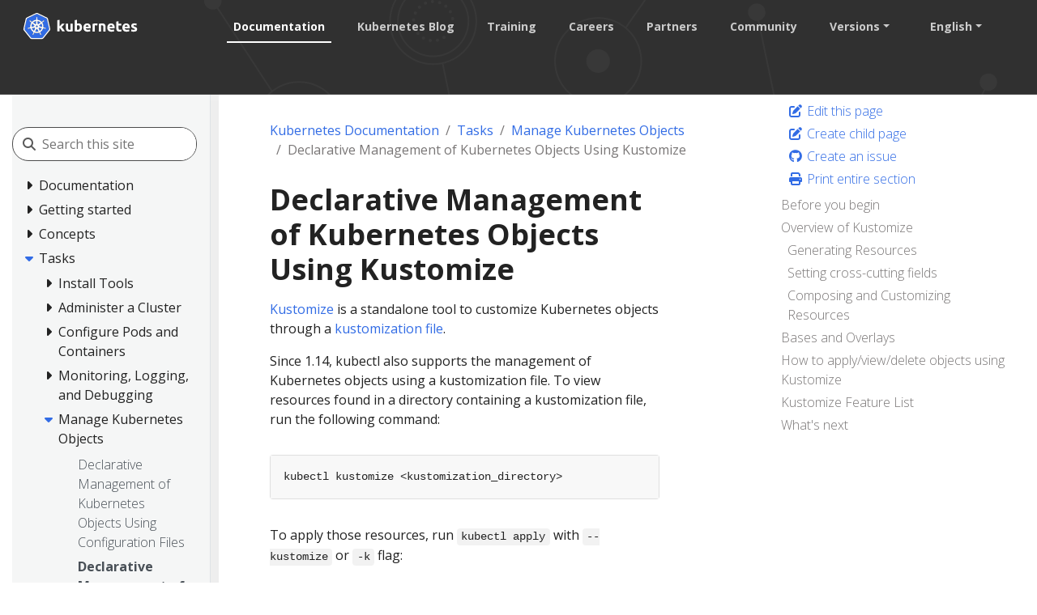

--- FILE ---
content_type: text/html; charset=UTF-8
request_url: https://kubernetes.io/docs/tasks/manage-kubernetes-objects/kustomization/?ref=containous.ghost.io
body_size: 48224
content:
<!doctype html><html lang=en class=no-js dir=ltr><head><meta charset=utf-8><meta name=viewport content="width=device-width,initial-scale=1,shrink-to-fit=no"><meta name=generator content="Hugo 0.133.0"><meta name=robots content="index, follow"><link rel="shortcut icon" type=image/png href=/images/kubernetes.png><link rel=icon type=image/png sizes=64x64 href=/icons/favicon-64.png><link rel=icon type=image/png sizes=32x32 href=/icons/favicon-32.png><link rel=icon type=image/png sizes=16x16 href=/icons/favicon-16.png><link rel=apple-touch-icon-256x256 href=/icons/apple-touch-icon-256x256.png><link rel=apple-touch-icon-196x196 href=/icons/apple-touch-icon-196x196.png><link rel=apple-touch-icon-192x192 href=/icons/apple-touch-icon-192x192.png><link rel=apple-touch-icon-180x180 href=/icons/apple-touch-icon-180x180.png><link rel=apple-touch-icon-167x167 href=/icons/apple-touch-icon-167x167.png><link rel=apple-touch-icon-160x160 href=/icons/apple-touch-icon-160x160.png><link rel=apple-touch-icon-152x152 href=/icons/apple-touch-icon-152x152.png><link rel=apple-touch-icon-120x120 href=/icons/apple-touch-icon-120x120.png><link rel=apple-touch-icon-76x76 href=/icons/apple-touch-icon-76x76.png><link rel=icon type=image/png href=/icons/icon-128x128.png sizes=128x128><meta name=theme-color content="#326de6"><title>Declarative Management of Kubernetes Objects Using Kustomize | Kubernetes</title>
<meta name=description content="Kustomize is a standalone tool to customize Kubernetes objects through a kustomization file.
Since 1.14, kubectl also supports the management of Kubernetes objects using a kustomization file. To view resources found in a directory containing a kustomization file, run the following command:
kubectl kustomize <kustomization_directory> To apply those resources, run kubectl apply with --kustomize or -k flag:
kubectl apply -k <kustomization_directory> Before you begin Install kubectl.
You need to have a Kubernetes cluster, and the kubectl command-line tool must be configured to communicate with your cluster."><meta property="og:url" content="https://kubernetes.io/docs/tasks/manage-kubernetes-objects/kustomization/"><meta property="og:site_name" content="Kubernetes"><meta property="og:title" content="Declarative Management of Kubernetes Objects Using Kustomize"><meta property="og:description" content="Kustomize is a standalone tool to customize Kubernetes objects through a kustomization file.
Since 1.14, kubectl also supports the management of Kubernetes objects using a kustomization file. To view resources found in a directory containing a kustomization file, run the following command:
kubectl kustomize <kustomization_directory> To apply those resources, run kubectl apply with --kustomize or -k flag:
kubectl apply -k <kustomization_directory> Before you begin Install kubectl.
You need to have a Kubernetes cluster, and the kubectl command-line tool must be configured to communicate with your cluster."><meta property="og:locale" content="en"><meta property="og:type" content="article"><meta property="article:section" content="docs"><meta property="article:modified_time" content="2025-09-19T21:38:03+01:00"><meta itemprop=name content="Declarative Management of Kubernetes Objects Using Kustomize"><meta itemprop=description content="Kustomize is a standalone tool to customize Kubernetes objects through a kustomization file.
Since 1.14, kubectl also supports the management of Kubernetes objects using a kustomization file. To view resources found in a directory containing a kustomization file, run the following command:
kubectl kustomize <kustomization_directory> To apply those resources, run kubectl apply with --kustomize or -k flag:
kubectl apply -k <kustomization_directory> Before you begin Install kubectl.
You need to have a Kubernetes cluster, and the kubectl command-line tool must be configured to communicate with your cluster."><meta itemprop=dateModified content="2025-09-19T21:38:03+01:00"><meta itemprop=wordCount content="2903"><meta name=twitter:card content="summary"><meta name=twitter:title content="Declarative Management of Kubernetes Objects Using Kustomize"><meta name=twitter:description content="Kustomize is a standalone tool to customize Kubernetes objects through a kustomization file.
Since 1.14, kubectl also supports the management of Kubernetes objects using a kustomization file. To view resources found in a directory containing a kustomization file, run the following command:
kubectl kustomize <kustomization_directory> To apply those resources, run kubectl apply with --kustomize or -k flag:
kubectl apply -k <kustomization_directory> Before you begin Install kubectl.
You need to have a Kubernetes cluster, and the kubectl command-line tool must be configured to communicate with your cluster."><link rel=preload href=/scss/main.min.fd1bc1b5d7b9b4728b9ba98d0dbf68e47859383d930675971e0bf25dc45e8552.css as=style><link href=/scss/main.min.fd1bc1b5d7b9b4728b9ba98d0dbf68e47859383d930675971e0bf25dc45e8552.css rel=stylesheet integrity><script src=https://code.jquery.com/jquery-3.6.0.min.js integrity=sha384-vtXRMe3mGCbOeY7l30aIg8H9p3GdeSe4IFlP6G8JMa7o7lXvnz3GFKzPxzJdPfGK crossorigin=anonymous></script><meta property="og:image" content="/images/kubernetes-open-graph.png"><link rel=manifest href=/manifest.webmanifest><link rel=alternate hreflang=zh-cn href=https://kubernetes.io/zh-cn/docs/tasks/manage-kubernetes-objects/kustomization/><link rel=alternate hreflang=id href=https://kubernetes.io/id/docs/tasks/manage-kubernetes-objects/kustomization/><link rel=alternate hreflang=ko href=https://kubernetes.io/ko/docs/tasks/manage-kubernetes-objects/kustomization/><link rel=alternate hreflang=es href=https://kubernetes.io/es/docs/tasks/manage-kubernetes-objects/kustomization/><script type=application/ld+json>{"@context":"https://schema.org","@type":"Organization","url":"https://kubernetes.io","logo":"https://kubernetes.io/images/favicon.png","potentialAction":{"@type":"SearchAction","target":"https://kubernetes.io/search/?q={search_term_string}","query-input":"required name=search_term_string"}}</script><meta name=theme-color content="#326ce5"><link rel=manifest href=/manifest.webmanifest><script defer src=/js/banner-dismiss.min.e086e14c068d5d42dee8ba765b034206dd1f3e6c2bd187ed3b94df4341a0ac50.js integrity="sha256-4IbhTAaNXULe6Lp2WwNCBt0fPmwr0YftO5TfQ0GgrFA=" crossorigin=anonymous></script><script src=/js/legacy-script.js></script><script async src="https://www.googletagmanager.com/gtag/js?id=G-JPP6RFM2BP"></script><script>var dnt,doNotTrack=!1;if(!1&&(dnt=navigator.doNotTrack||window.doNotTrack||navigator.msDoNotTrack,doNotTrack=dnt=="1"||dnt=="yes"),!doNotTrack){window.dataLayer=window.dataLayer||[];function gtag(){dataLayer.push(arguments)}gtag("js",new Date),gtag("config","G-JPP6RFM2BP")}</script></head><body class=td-page><header><nav class="js-navbar-scroll navbar navbar-expand navbar-dark flex-md-column flex-xl-row td-navbar" data-auto-burger=primary><a class=navbar-brand href=/><span class="navbar-brand__logo navbar-logo"><svg role="img" viewBox="-6.09 -6.09 446.94 115.94"><defs><style>.cls-1{fill:#fff}.cls-2{fill:#326ce5}</style></defs><g id="its-pronounced"><g id="kyoob-cuttle"><path id="kkkkkkk" d="M139.583 53.815c.823-.926 1.646-1.852 2.572-2.778q1.29-1.436 2.572-2.88c.823-1.03 1.646-1.956 2.367-2.78s1.44-1.645 1.954-2.262h9.98c-1.955 2.263-3.91 4.527-5.864 6.584q-2.778 3.087-6.173 6.482a41.554 41.554.0 013.498 3.704c1.234 1.44 2.366 2.88 3.498 4.32a43.93 43.93.0 013.086 4.528c.926 1.543 1.75 2.88 2.367 4.115h-9.67c-.619-1.03-1.339-2.058-2.059-3.19a37.46 37.46.0 00-2.47-3.6 29.584 29.584.0 00-2.777-3.498 17.678 17.678.0 00-2.778-2.778v12.963h-8.436v-42.49l8.436-1.338v24.898" class="cls-1"/><path id="uuuuuuu" d="M188.761 71.819a40.037 40.037.0 01-5.555 1.132 39.77 39.77.0 01-7.1.514 16.577 16.577.0 01-6.378-1.028 9.45 9.45.0 01-5.967-7.202 24.194 24.194.0 01-.618-5.556V43.115h8.437V58.65c0 2.675.31 4.63 1.03 5.865s2.056 1.852 4.011 1.852a13.117 13.117.0 001.955-.103c.72-.103 1.235-.103 1.852-.206V43.115h8.436l-.103 28.704" class="cls-1"/><path id="bbbbbbb" d="M215.82 57.724c0-5.452-1.955-8.127-5.968-8.127a10.99 10.99.0 00-2.572.308 7.775 7.775.0 00-2.057.823v15.33c.411.103.926.103 1.543.206.617.0 1.337.103 2.058.103A6.37 6.37.0 00214.071 64a10.55 10.55.0 001.75-6.276m8.538.206a18.63 18.63.0 01-1.029 6.482 13.242 13.242.0 01-2.983 4.938 15.823 15.823.0 01-4.836 3.19 18.829 18.829.0 01-6.585 1.028c-1.028.0-2.057-.103-3.189-.205s-2.16-.206-3.292-.31c-1.029-.102-2.058-.308-3.087-.514a13.002 13.002.0 01-2.572-.72V30.254l8.437-1.337v14.815a14.37 14.37.0 012.983-.926 17.028 17.028.0 013.293-.308 13.036 13.036.0 015.555 1.13 11.142 11.142.0 014.116 3.088 12.408 12.408.0 012.47 4.938 29.216 29.216.0 01.72 6.276" class="cls-1"/><path id="eeeeeee0" d="M229.401 58.239a17.557 17.557.0 011.234-6.893 15.744 15.744.0 013.19-4.94 11.991 11.991.0 014.526-2.982 13.75 13.75.0 015.35-1.03 13.168 13.168.0 019.98 3.91c2.47 2.572 3.703 6.38 3.703 11.317a9.413 9.413.0 01-.102 1.647c0 .514-.103 1.028-.103 1.543h-19.138a5.64 5.64.0 002.47 4.115 9.79 9.79.0 005.761 1.543 21.806 21.806.0 004.527-.411 18.455 18.455.0 003.704-1.03l1.131 6.894c-.41.206-1.028.412-1.85.72a10.37 10.37.0 01-2.574.515 23.221 23.221.0 01-2.983.41c-1.029.104-2.16.207-3.19.207a18.09 18.09.0 01-6.996-1.234 15.148 15.148.0 01-4.938-3.19 14.85 14.85.0 01-2.88-4.938 24.165 24.165.0 01-.824-6.173m19.857-3.292a6.652 6.652.0 00-.412-2.058 6.254 6.254.0 00-.926-1.852 4.915 4.915.0 00-4.115-1.852 6.216 6.216.0 00-2.47.514 4.092 4.092.0 00-1.645 1.235 5.395 5.395.0 00-1.03 1.852 15.044 15.044.0 00-.514 2.058h11.112" class="cls-1"/><path id="rrrrrrr" d="M281.768 50.523a15.46 15.46.0 00-2.675-.515 17.027 17.027.0 00-3.292-.31 18.138 18.138.0 00-1.955.207 16.165 16.165.0 00-1.646.309V72.95h-8.437V44.658a43.765 43.765.0 015.35-1.44 28.942 28.942.0 016.893-.72 10.015 10.015.0 011.646.102 14.058 14.058.0 011.955.206c.618.103 1.235.206 1.955.309.617.103 1.235.309 1.646.41l-1.44 6.998" class="cls-1"/><path id="nnnnnnn" d="M287.735 44.144a49.746 49.746.0 0112.655-1.646 15.693 15.693.0 016.276 1.028 8.813 8.813.0 014.012 2.778 12.018 12.018.0 012.058 4.32 22.95 22.95.0 01.617 5.557v16.77h-8.437V57.21c0-2.675-.308-4.63-1.028-5.762s-2.058-1.646-4.013-1.646a13.116 13.116.0 00-1.955.103 10.193 10.193.0 00-1.85.206v22.943h-8.335v-28.91" class="cls-1"/><path id="eeeeeee1" d="M319.63 58.239a17.556 17.556.0 011.233-6.893 15.745 15.745.0 013.19-4.94 11.99 11.99.0 014.527-2.982 13.75 13.75.0 015.35-1.03 13.168 13.168.0 019.98 3.91c2.468 2.572 3.703 6.38 3.703 11.317a9.412 9.412.0 01-.103 1.647c0 .514-.103 1.028-.103 1.543h-19.136a5.64 5.64.0 002.47 4.115 9.789 9.789.0 005.76 1.543 21.805 21.805.0 004.528-.411 18.455 18.455.0 003.703-1.03l1.132 6.894c-.41.206-1.029.412-1.852.72a10.37 10.37.0 01-2.572.515 23.226 23.226.0 01-2.984.41c-1.028.104-2.16.207-3.189.207a18.09 18.09.0 01-6.996-1.234 15.148 15.148.0 01-4.938-3.19 14.85 14.85.0 01-2.88-4.938 24.16 24.16.0 01-.824-6.173m19.856-3.292a6.653 6.653.0 00-.41-2.058 6.255 6.255.0 00-.927-1.852 4.915 4.915.0 00-4.116-1.852 6.216 6.216.0 00-2.469.514 4.092 4.092.0 00-1.646 1.235 5.396 5.396.0 00-1.029 1.852 15.037 15.037.0 00-.514 2.058h11.111" class="cls-1"/><path id="ttttttt" d="M353.89 35.707l8.435-1.337v8.745h10.083v6.995h-10.083v10.494a8.273 8.273.0 00.926 4.218c.618 1.03 1.955 1.544 3.807 1.544a25.227 25.227.0 002.778-.206 16.728 16.728.0 002.675-.72l1.234 6.584a16.386 16.386.0 01-3.395 1.029 19.779 19.779.0 01-4.63.41 15.723 15.723.0 01-5.76-.924 9.522 9.522.0 01-3.602-2.573 10.208 10.208.0 01-1.955-4.115 26.665 26.665.0 01-.514-5.247V35.707" class="cls-1"/><path id="eeeeeee2" d="M376.73 58.239a17.556 17.556.0 011.234-6.893 15.744 15.744.0 013.19-4.94 11.99 11.99.0 014.526-2.982 13.75 13.75.0 015.35-1.03 13.168 13.168.0 019.98 3.91c2.47 2.572 3.703 6.38 3.703 11.317a9.413 9.413.0 01-.103 1.647c0 .514-.103 1.028-.103 1.543h-19.136a5.64 5.64.0 002.47 4.115 9.789 9.789.0 005.76 1.543 21.805 21.805.0 004.528-.411 18.455 18.455.0 003.703-1.03l1.132 6.894c-.41.206-1.029.412-1.852.72a10.371 10.371.0 01-2.572.515 23.226 23.226.0 01-2.983.41c-1.03.104-2.16.207-3.19.207a18.09 18.09.0 01-6.996-1.234 15.147 15.147.0 01-4.938-3.19 14.85 14.85.0 01-2.88-4.938 20.343 20.343.0 01-.824-6.173m19.754-3.292a6.652 6.652.0 00-.412-2.058 6.254 6.254.0 00-.926-1.852 4.915 4.915.0 00-4.115-1.852 6.216 6.216.0 00-2.47.514 4.092 4.092.0 00-1.646 1.235 5.395 5.395.0 00-1.028 1.852 15.037 15.037.0 00-.515 2.058h11.112" class="cls-1"/><path id="sssssss" d="M419.631 66.778a8.454 8.454.0 003.293-.411 1.802 1.802.0 00.925-1.75c0-.72-.41-1.234-1.234-1.748a19.516 19.516.0 00-3.807-1.75c-1.337-.514-2.572-1.028-3.6-1.543a10.286 10.286.0 01-2.676-1.852 8.046 8.046.0 01-1.749-2.675 9.968 9.968.0 01-.617-3.703 7.828 7.828.0 013.086-6.585c2.058-1.646 4.94-2.47 8.54-2.47a29.267 29.267.0 015.247.515 19.02 19.02.0 013.91 1.03l-1.44 6.584a122.23 122.23.0 00-3.19-.926 14.394 14.394.0 00-3.807-.412c-2.675.0-3.91.72-3.91 2.16a3.004 3.004.0 00.206.927 1.728 1.728.0 00.72.823c.31.206.823.514 1.338.823.617.308 1.337.514 2.263.926a33.94 33.94.0 014.63 2.057 7.682 7.682.0 012.778 2.16 5.374 5.374.0 011.44 2.573 10.677 10.677.0 01.412 3.292 7.669 7.669.0 01-3.293 6.688c-2.16 1.543-5.247 2.263-9.362 2.263a23.783 23.783.0 01-6.584-.72 18.78 18.78.0 01-3.6-1.132l1.44-6.893a31.442 31.442.0 004.423 1.337 18.932 18.932.0 004.218.412" class="cls-1"/></g></g><path d="M4.233 60.98h4.881v3.877h-4.88z" class="cls-1"/><path d="M62.304 58.789a1.65 1.65.0 00-.393-.03 1.694 1.694.0 00-.655.17 1.712 1.712.0 00-.829 2.218l-.012.017 3.92 9.47a20.008 20.008.0 008.087-10.16l-10.1-1.705zm-15.717 1.34a1.71 1.71.0 00-1.64-1.33 1.68 1.68.0 00-.337.03l-.017-.02-10.013 1.7a20.084 20.084.0 008.062 10.087l3.88-9.376-.03-.037a1.693 1.693.0 00.095-1.053zm8.386 3.678a1.709 1.709.0 00-3.014.004h-.008l-4.924 8.904a20.057 20.057.0 0010.946.563q1.01-.23 1.973-.551l-4.936-8.92zm15.588-20.682-7.576 6.78.004.022a1.712 1.712.0 00.671 2.939l.01.04 9.813 2.828a20.352 20.352.0 00-2.922-12.61zm-14.075.759a1.712 1.712.0 002.718 1.305l.03.013 8.29-5.878A20.155 20.155.0 0055.901 33.72l.576 10.16zm-8.779 1.343a1.71 1.71.0 002.714-1.31l.042-.02.576-10.176a20.533 20.533.0 00-2.069.356 19.979 19.979.0 00-9.623 5.244l8.344 5.915zm-4.448 7.689a1.71 1.71.0 00.672-2.94l.008-.04-7.618-6.814a19.973 19.973.0 00-2.835 12.645l9.765-2.818zm7.4 2.993 2.81 1.35 2.801-1.347.696-3.025-1.939-2.425h-3.12l-1.946 2.42z" class="cls-2"/><path d="M99.925 61.869l-8.008-34.783a6.252 6.252.0 00-3.352-4.17L56.151 7.44a6.246 6.246.0 00-5.38.0L18.364 22.924a6.25 6.25.0 00-3.353 4.17L7.016 61.876a6.12 6.12.0 00-.002 2.67 6.206 6.206.0 00.226.79 6.022 6.022.0 00.617 1.253c.11.168.226.33.352.489l22.432 27.89c.098.12.206.232.313.345a6.17 6.17.0 001.183.98 6.4 6.4.0 001.773.77 6.112 6.112.0 001.576.218h.35l35.623-.008a5.976 5.976.0 00.648-.038 6.19 6.19.0 00.914-.174 6.372 6.372.0 00.635-.203q.244-.09.48-.2a6.407 6.407.0 00.68-.377 6.115 6.115.0 001.488-1.317l.684-.85 21.74-27.045a6.06 6.06.0 00.97-1.74 6.283 6.283.0 00.23-.792 6.105 6.105.0 00-.003-2.67zm-33.62 13.528a6.67 6.67.0 00.322.783 1.523 1.523.0 00-.15 1.144 18.097 18.097.0 001.72 3.08 16.123 16.123.0 011.04 1.546c.078.145.18.369.254.522a1.949 1.949.0 11-3.507 1.658c-.074-.152-.177-.354-.24-.497a16.21 16.21.0 01-.563-1.778 18.067 18.067.0 00-1.33-3.262 1.533 1.533.0 00-.99-.601c-.063-.107-.293-.528-.416-.746A25.104 25.104.0 0144.543 77.2l-.439.796a1.576 1.576.0 00-.836.407 13.567 13.567.0 00-1.502 3.485 16.04 16.04.0 01-.56 1.778c-.062.142-.166.342-.24.493v.004l-.003.004a1.948 1.948.0 11-3.502-1.662c.073-.154.171-.377.248-.522a16.168 16.168.0 011.04-1.55 18.95 18.95.0 001.756-3.156 1.925 1.925.0 00-.173-1.097l.353-.846A25.244 25.244.0 0129.498 61.367l-.845.144a2.151 2.151.0 00-1.116-.393 18.167 18.167.0 00-3.38.995 16.355 16.355.0 01-1.742.667c-.14.038-.342.077-.502.112-.013.004-.024.01-.037.013l-.03.003a1.947 1.947.0 11-.86-3.78l.027-.007.017-.005c.162-.038.37-.092.518-.12a16.212 16.212.0 011.861-.15 18.105 18.105.0 003.477-.571 2.682 2.682.0 00.834-.841l.812-.237a25.102 25.102.0 013.96-17.5l-.623-.554a2.155 2.155.0 00-.39-1.12 18.094 18.094.0 00-2.885-2.027 16.202 16.202.0 01-1.608-.94c-.118-.088-.274-.22-.402-.324l-.029-.02a2.056 2.056.0 01-.477-2.86 1.869 1.869.0 011.546-.684 2.312 2.312.0 011.352.51c.132.104.313.242.43.343a16.205 16.205.0 011.278 1.356A18.103 18.103.0 0033.3 35.74a1.532 1.532.0 001.152.112c.111.082.486.35.7.497a24.953 24.953.0 0112.675-7.241 25.302 25.302.0 013.507-.54l.046-.82a2.115 2.115.0 00.63-1.003 18.142 18.142.0 00-.216-3.518 16.306 16.306.0 01-.265-1.845c-.005-.141.003-.336.005-.497.0-.018-.005-.036-.005-.054a1.95 1.95.0 113.88-.002c0 .17.01.396.004.552a16.14 16.14.0 01-.266 1.844 18.169 18.169.0 00-.22 3.519 1.537 1.537.0 00.634.97c.007.14.03.608.047.866a25.422 25.422.0 0116.102 7.78l.738-.527a2.156 2.156.0 001.177-.128 18.17 18.17.0 002.615-2.366 16.095 16.095.0 011.281-1.356c.12-.102.3-.24.43-.343a1.95 1.95.0 112.417 3.033c-.13.105-.302.252-.427.345a16.133 16.133.0 01-1.612.94 18.153 18.153.0 00-2.885 2.027 1.534 1.534.0 00-.364 1.099c-.108.099-.487.435-.688.617a25.205 25.205.0 014.041 17.458l.783.228a2.181 2.181.0 00.837.842 18.14 18.14.0 003.478.572 16.384 16.384.0 011.86.149c.163.03.4.095.565.133a1.947 1.947.0 11-.863 3.78l-.028-.004c-.013-.003-.025-.01-.038-.013-.16-.035-.36-.07-.5-.107a16.154 16.154.0 01-1.74-.672 18.146 18.146.0 00-3.385-.995 1.534 1.534.0 00-1.086.403q-.413-.08-.829-.145A25.243 25.243.0 0166.305 75.397z" class="cls-2"/><path d="M104.153 62.76l-8.736-37.947a6.82 6.82.0 00-3.658-4.55L56.397 3.38a6.814 6.814.0 00-5.87.0L15.168 20.273a6.82 6.82.0 00-3.659 4.548L2.79 62.77a6.742 6.742.0 00.916 5.14 6.526 6.526.0 00.385.535l24.474 30.43a6.885 6.885.0 005.285 2.522l39.247-.01a6.888 6.888.0 005.286-2.518l24.465-30.433a6.766 6.766.0 001.306-5.675zm-4.227 1.778a6.285 6.285.0 01-.229.792 6.06 6.06.0 01-.97 1.74l-21.74 27.044-.683.85a6.115 6.115.0 01-1.489 1.318 6.41 6.41.0 01-.678.378q-.236.109-.48.198a6.373 6.373.0 01-.636.204 6.191 6.191.0 01-.914.174 5.973 5.973.0 01-.648.038l-35.624.008h-.349a6.113 6.113.0 01-1.576-.217 6.4 6.4.0 01-1.772-.771 6.17 6.17.0 01-1.184-.98c-.107-.113-.215-.224-.313-.345L8.21 67.079q-.188-.236-.352-.49a6.022 6.022.0 01-.617-1.253 6.207 6.207.0 01-.226-.79 6.12 6.12.0 01.002-2.67l7.995-34.783a6.25 6.25.0 013.353-4.17L50.772 7.442a6.246 6.246.0 015.38.0l32.413 15.476a6.252 6.252.0 013.352 4.17l8.008 34.783a6.105 6.105.0 01.001 2.669z" class="cls-1"/><path d="M85.955 59.083c-.166-.038-.402-.103-.564-.133a16.382 16.382.0 00-1.86-.15 18.14 18.14.0 01-3.479-.571 2.18 2.18.0 01-.837-.842l-.783-.228a25.205 25.205.0 00-4.04-17.458c.2-.182.58-.518.687-.617a1.534 1.534.0 01.364-1.1 18.154 18.154.0 012.885-2.026 16.127 16.127.0 001.612-.94c.125-.093.296-.24.427-.345a1.95 1.95.0 10-2.416-3.033c-.132.104-.312.24-.43.343a16.09 16.09.0 00-1.282 1.356 18.17 18.17.0 01-2.615 2.366 2.156 2.156.0 01-1.177.128l-.738.527a25.422 25.422.0 00-16.102-7.78c-.018-.258-.04-.725-.047-.866a1.537 1.537.0 01-.633-.97 18.172 18.172.0 01.22-3.52 16.137 16.137.0 00.264-1.843c.006-.156-.003-.383-.003-.552a1.95 1.95.0 10-3.88.002c0 .018.004.036.005.054-.002.16-.01.356-.005.497a16.308 16.308.0 00.265 1.845 18.143 18.143.0 01.216 3.518 2.115 2.115.0 01-.63 1.003l-.046.82a25.302 25.302.0 00-3.507.54 24.953 24.953.0 00-12.674 7.24q-.354-.243-.7-.496a1.532 1.532.0 01-1.153-.112 18.1 18.1.0 01-2.615-2.363 16.206 16.206.0 00-1.277-1.356c-.118-.101-.299-.24-.43-.344a2.312 2.312.0 00-1.353-.51 1.869 1.869.0 00-1.546.684 2.056 2.056.0 00.477 2.86l.03.02c.127.105.283.238.401.324a16.202 16.202.0 001.608.94 18.094 18.094.0 012.885 2.029 2.155 2.155.0 01.39 1.119l.621.555a25.102 25.102.0 00-3.958 17.5l-.812.236a2.682 2.682.0 01-.834.84 18.106 18.106.0 01-3.477.573 16.212 16.212.0 00-1.86.15c-.15.027-.357.08-.519.12l-.017.004-.028.008a1.947 1.947.0 10.862 3.78l.03-.004c.012-.003.023-.01.036-.012.16-.036.361-.075.502-.113a16.358 16.358.0 001.74-.667 18.167 18.167.0 013.382-.995 2.151 2.151.0 011.115.394l.846-.145a25.244 25.244.0 0011.187 13.967l-.353.846a1.925 1.925.0 01.173 1.097 18.949 18.949.0 01-1.756 3.155 16.173 16.173.0 00-1.04 1.55c-.077.146-.175.37-.249.523a1.948 1.948.0 103.503 1.662l.003-.004v-.004c.074-.152.178-.351.24-.493a16.04 16.04.0 00.56-1.778 13.567 13.567.0 011.502-3.485 1.576 1.576.0 01.836-.408l.44-.795a25.104 25.104.0 0017.901.045c.123.22.353.64.414.746a1.533 1.533.0 01.99.602 18.067 18.067.0 011.332 3.262 16.219 16.219.0 00.563 1.778c.063.143.166.345.24.497a1.949 1.949.0 103.507-1.658c-.074-.153-.176-.377-.253-.522a16.121 16.121.0 00-1.04-1.546 18.095 18.095.0 01-1.72-3.08 1.523 1.523.0 01.15-1.144 6.671 6.671.0 01-.324-.783A25.243 25.243.0 0077.486 61.33c.251.04.688.116.83.145a1.534 1.534.0 011.085-.403 18.144 18.144.0 013.383.995 16.149 16.149.0 001.741.672c.14.037.34.072.501.107.013.004.025.01.038.013l.028.004a1.947 1.947.0 10.863-3.78zM67.523 39.325l-8.29 5.877-.029-.013a1.711 1.711.0 01-2.718-1.305l-.009-.004-.576-10.16a20.155 20.155.0 0111.622 5.605zM51.906 50.46h3.12l1.94 2.425-.696 3.025-2.802 1.348-2.81-1.351-.697-3.026zM48.97 34.075a20.535 20.535.0 012.07-.356l-.577 10.175-.042.02a1.71 1.71.0 01-2.714 1.31l-.016.01-8.344-5.916a19.98 19.98.0 019.623-5.243zm-12.649 9.047 7.618 6.813-.008.042a1.71 1.71.0 01-.672 2.939l-.008.033-9.765 2.818a19.973 19.973.0 012.835-12.645zm10.2 18.1-3.88 9.375a20.084 20.084.0 01-8.06-10.088l10.012-1.7.017.022a1.68 1.68.0 01.336-.03 1.71 1.71.0 011.546 2.383zm11.452 12.057a20.057 20.057.0 01-10.946-.563l4.924-8.904h.008a1.712 1.712.0 013.014-.003h.037l4.936 8.919q-.96.32-1.973.55zm6.362-2.644-3.92-9.471.012-.017a1.712 1.712.0 01.83-2.217 1.694 1.694.0 01.654-.17 1.65 1.65.0 01.393.029l.017-.021 10.101 1.707a20.008 20.008.0 01-8.087 10.16zm9.148-14.901-9.814-2.827-.009-.041a1.712 1.712.0 01-.67-2.94l-.005-.02 7.576-6.78a20.352 20.352.0 012.922 12.608z" class="cls-1"/></svg></span><span class=navbar-brand__name>Kubernetes</span></a><div class="td-navbar-nav-scroll d-none d-md-block ml-xl-auto" id=main_navbar><ul class="navbar-nav mt-lg-0"><li class="nav-item mr-4 mb-2 mb-lg-0"><a class="nav-link active" href=/docs/>Documentation</a></li><li class="nav-item mr-4 mb-2 mb-lg-0"><a class=nav-link href=/blog/>Kubernetes Blog</a></li><li class="nav-item mr-4 mb-2 mb-lg-0"><a class=nav-link href=/training/>Training</a></li><li class="nav-item mr-4 mb-2 mb-lg-0"><a class=nav-link href=/careers/>Careers</a></li><li class="nav-item mr-4 mb-2 mb-lg-0"><a class=nav-link href=/partners/>Partners</a></li><li class="nav-item mr-4 mb-2 mb-lg-0"><a class=nav-link href=/community/>Community</a></li><li class="nav-item dropdown mr-4 d-none d-lg-block"><a class="nav-link dropdown-toggle" href=# id=navbarDropdown role=button data-toggle=dropdown aria-haspopup=true aria-expanded=false>Versions</a><div class="dropdown-menu dropdown-menu-right" aria-labelledby=navbarDropdownMenuLink><a class=dropdown-item href=/releases>Release Information</a>
<a class=dropdown-item href=https://kubernetes.io/docs/tasks/manage-kubernetes-objects/kustomization/>v1.34</a>
<a class=dropdown-item href=https://v1-33.docs.kubernetes.io/docs/tasks/manage-kubernetes-objects/kustomization/>v1.33</a>
<a class=dropdown-item href=https://v1-32.docs.kubernetes.io/docs/tasks/manage-kubernetes-objects/kustomization/>v1.32</a>
<a class=dropdown-item href=https://v1-31.docs.kubernetes.io/docs/tasks/manage-kubernetes-objects/kustomization/>v1.31</a>
<a class=dropdown-item href=https://v1-30.docs.kubernetes.io/docs/tasks/manage-kubernetes-objects/kustomization/>v1.30</a></div></li><li class="nav-item dropdown mr-xl-4 d-none d-lg-block"><a class="nav-link dropdown-toggle" href=# id=navbarDropdownMenuLink role=button data-toggle=dropdown aria-haspopup=true aria-expanded=false>English</a><div class="dropdown-menu dropdown-menu-right" aria-labelledby=navbarDropdownMenuLink><a class=dropdown-item href=/zh-cn/docs/tasks/manage-kubernetes-objects/kustomization/>中文 (Chinese)</a>
<a class=dropdown-item href=/id/docs/tasks/manage-kubernetes-objects/kustomization/>Bahasa Indonesia (Indonesian)</a>
<a class=dropdown-item href=/ko/docs/tasks/manage-kubernetes-objects/kustomization/>한국어 (Korean)</a>
<a class=dropdown-item href=/es/docs/tasks/manage-kubernetes-objects/kustomization/>Español (Spanish)</a></div></li></ul></div><div class="navbar-nav d-none k8s-1500-block"><div class=search-bar><i class="search-icon fa-solid fa-search"></i>
<input type=search name=q data-search-page=/search/ class="search-input custom-form-control td-search-input" placeholder="Search this site" aria-label="Search this site" autocomplete=off></div></div><button id=hamburger class="btn fas fa-bars" onclick=kub.toggleMenu() data-auto-burger-exclude></button></nav><section class="header-hero filler"></section></header><div class="container-fluid td-outer"><div class=td-main><div class="row flex-column flex-md-row"><div id=sidebarnav class="split td-sidebar d-print-none"><script>$(function(){$("#td-section-nav a").removeClass("active"),$("#td-section-nav #m-docs-tasks-manage-kubernetes-objects-kustomization").addClass("active"),$("#td-section-nav #m-docs-tasks-manage-kubernetes-objects-kustomization-li span").addClass("td-sidebar-nav-active-item"),$("#td-section-nav #m-docs-tasks-manage-kubernetes-objects-kustomization").parents("li").addClass("active-path"),$("#td-section-nav li.active-path").addClass("show"),$("#td-section-nav li.active-path").children("input").prop("checked",!0),$("#td-section-nav #m-docs-tasks-manage-kubernetes-objects-kustomization-li").siblings("li").addClass("show"),$("#td-section-nav #m-docs-tasks-manage-kubernetes-objects-kustomization-li").children("ul").children("li").addClass("show"),$("#td-sidebar-menu").toggleClass("d-none")})</script><div id=td-sidebar-menu class="td-sidebar__inner d-none"><form class="td-sidebar__search d-flex align-items-center"><div class=search-bar><i class="search-icon fa-solid fa-search"></i>
<input type=search name=q data-search-page=/search/ class="search-input custom-form-control td-search-input" placeholder="Search this site" aria-label="Search this site" autocomplete=off></div><button class="btn btn-link td-sidebar__toggle d-md-none p-0 ml-3 fas fa-bars" type=button data-toggle=collapse data-target=#td-section-nav aria-controls=td-section-nav aria-expanded=false aria-label="Toggle section navigation"></button></form><nav class="collapse td-sidebar-nav foldable-nav" id=td-section-nav><div class="nav-item dropdown d-block d-lg-none"><a class="nav-link dropdown-toggle" href=# id=navbarDropdownMenuLink role=button data-toggle=dropdown aria-haspopup=true aria-expanded=false>English</a><div class="dropdown-menu dropdown-menu-right" aria-labelledby=navbarDropdownMenuLink><a class=dropdown-item href=/bn/docs/concepts/>বাংলা (Bengali)</a>
<a class=dropdown-item href=/zh-cn/docs/concepts/>中文 (Chinese)</a>
<a class=dropdown-item href=/fr/docs/concepts/>Français (French)</a>
<a class=dropdown-item href=/de/docs/concepts/>Deutsch (German)</a>
<a class=dropdown-item href=/hi/docs/concepts/>हिन्दी (Hindi)</a>
<a class=dropdown-item href=/id/docs/concepts/>Bahasa Indonesia (Indonesian)</a>
<a class=dropdown-item href=/it/docs/concepts/>Italiano (Italian)</a>
<a class=dropdown-item href=/ja/docs/concepts/>日本語 (Japanese)</a>
<a class=dropdown-item href=/ko/docs/concepts/>한국어 (Korean)</a>
<a class=dropdown-item href=/pl/docs/concepts/>Polski (Polish)</a>
<a class=dropdown-item href=/pt-br/docs/concepts/>Português (Portuguese)</a>
<a class=dropdown-item href=/ru/docs/concepts/>Русский (Russian)</a>
<a class=dropdown-item href=/es/docs/concepts/>Español (Spanish)</a>
<a class=dropdown-item href=/uk/docs/concepts/>Українська (Ukrainian)</a>
<a class=dropdown-item href=/vi/docs/concepts/>Tiếng Việt (Vietnamese)</a></div></div><ul class="td-sidebar-nav__section pr-md-3 ul-0"><li class="td-sidebar-nav__section-title td-sidebar-nav__section with-child" id=m-docs-li><a href=/docs/ title=Documentation class="align-left pl-0 td-sidebar-link td-sidebar-link__section tree-root" id=m-docs><span>Kubernetes Documentation</span></a><ul class=ul-1><li class="td-sidebar-nav__section-title td-sidebar-nav__section with-child" id=m-docs-home-li><input type=checkbox id=m-docs-home-check>
<label for=m-docs-home-check><a href=/docs/home/ title="Kubernetes Documentation" class="align-left pl-0 td-sidebar-link td-sidebar-link__section" id=m-docs-home><span>Documentation</span></a></label><ul class="ul-2 foldable"><li class="td-sidebar-nav__section-title td-sidebar-nav__section without-child" id=m-docs-home-supported-doc-versions-li><input type=checkbox id=m-docs-home-supported-doc-versions-check>
<label for=m-docs-home-supported-doc-versions-check><a href=/docs/home/supported-doc-versions/ class="align-left pl-0 td-sidebar-link td-sidebar-link__page" id=m-docs-home-supported-doc-versions><span>Available Documentation Versions</span></a></label></li></ul></li><li class="td-sidebar-nav__section-title td-sidebar-nav__section with-child" id=m-docs-setup-li><input type=checkbox id=m-docs-setup-check>
<label for=m-docs-setup-check><a href=/docs/setup/ class="align-left pl-0 td-sidebar-link td-sidebar-link__section" id=m-docs-setup><span>Getting started</span></a></label><ul class="ul-2 foldable"><li class="td-sidebar-nav__section-title td-sidebar-nav__section without-child" id=m-docs-setup-learning-environment-li><input type=checkbox id=m-docs-setup-learning-environment-check>
<label for=m-docs-setup-learning-environment-check><a href=/docs/setup/learning-environment/ class="align-left pl-0 td-sidebar-link td-sidebar-link__section" id=m-docs-setup-learning-environment><span>Learning environment</span></a></label></li><li class="td-sidebar-nav__section-title td-sidebar-nav__section with-child" id=m-docs-setup-production-environment-li><input type=checkbox id=m-docs-setup-production-environment-check>
<label for=m-docs-setup-production-environment-check><a href=/docs/setup/production-environment/ class="align-left pl-0 td-sidebar-link td-sidebar-link__section" id=m-docs-setup-production-environment><span>Production environment</span></a></label><ul class="ul-3 foldable"><li class="td-sidebar-nav__section-title td-sidebar-nav__section without-child" id=m-docs-setup-production-environment-container-runtimes-li><input type=checkbox id=m-docs-setup-production-environment-container-runtimes-check>
<label for=m-docs-setup-production-environment-container-runtimes-check><a href=/docs/setup/production-environment/container-runtimes/ class="align-left pl-0 td-sidebar-link td-sidebar-link__page" id=m-docs-setup-production-environment-container-runtimes><span>Container Runtimes</span></a></label></li><li class="td-sidebar-nav__section-title td-sidebar-nav__section with-child" id=m-docs-setup-production-environment-tools-li><input type=checkbox id=m-docs-setup-production-environment-tools-check>
<label for=m-docs-setup-production-environment-tools-check><a href=/docs/setup/production-environment/tools/ class="align-left pl-0 td-sidebar-link td-sidebar-link__section" id=m-docs-setup-production-environment-tools><span>Installing Kubernetes with deployment tools</span></a></label><ul class="ul-4 foldable"><li class="td-sidebar-nav__section-title td-sidebar-nav__section with-child" id=m-docs-setup-production-environment-tools-kubeadm-li><input type=checkbox id=m-docs-setup-production-environment-tools-kubeadm-check>
<label for=m-docs-setup-production-environment-tools-kubeadm-check><a href=/docs/setup/production-environment/tools/kubeadm/ class="align-left pl-0 td-sidebar-link td-sidebar-link__section" id=m-docs-setup-production-environment-tools-kubeadm><span>Bootstrapping clusters with kubeadm</span></a></label><ul class="ul-5 foldable"><li class="td-sidebar-nav__section-title td-sidebar-nav__section without-child" id=m-docs-setup-production-environment-tools-kubeadm-install-kubeadm-li><input type=checkbox id=m-docs-setup-production-environment-tools-kubeadm-install-kubeadm-check>
<label for=m-docs-setup-production-environment-tools-kubeadm-install-kubeadm-check><a href=/docs/setup/production-environment/tools/kubeadm/install-kubeadm/ class="align-left pl-0 td-sidebar-link td-sidebar-link__page" id=m-docs-setup-production-environment-tools-kubeadm-install-kubeadm><span>Installing kubeadm</span></a></label></li><li class="td-sidebar-nav__section-title td-sidebar-nav__section without-child" id=m-docs-setup-production-environment-tools-kubeadm-troubleshooting-kubeadm-li><input type=checkbox id=m-docs-setup-production-environment-tools-kubeadm-troubleshooting-kubeadm-check>
<label for=m-docs-setup-production-environment-tools-kubeadm-troubleshooting-kubeadm-check><a href=/docs/setup/production-environment/tools/kubeadm/troubleshooting-kubeadm/ class="align-left pl-0 td-sidebar-link td-sidebar-link__page" id=m-docs-setup-production-environment-tools-kubeadm-troubleshooting-kubeadm><span>Troubleshooting kubeadm</span></a></label></li><li class="td-sidebar-nav__section-title td-sidebar-nav__section without-child" id=m-docs-setup-production-environment-tools-kubeadm-create-cluster-kubeadm-li><input type=checkbox id=m-docs-setup-production-environment-tools-kubeadm-create-cluster-kubeadm-check>
<label for=m-docs-setup-production-environment-tools-kubeadm-create-cluster-kubeadm-check><a href=/docs/setup/production-environment/tools/kubeadm/create-cluster-kubeadm/ class="align-left pl-0 td-sidebar-link td-sidebar-link__page" id=m-docs-setup-production-environment-tools-kubeadm-create-cluster-kubeadm><span>Creating a cluster with kubeadm</span></a></label></li><li class="td-sidebar-nav__section-title td-sidebar-nav__section without-child" id=m-docs-setup-production-environment-tools-kubeadm-control-plane-flags-li><input type=checkbox id=m-docs-setup-production-environment-tools-kubeadm-control-plane-flags-check>
<label for=m-docs-setup-production-environment-tools-kubeadm-control-plane-flags-check><a href=/docs/setup/production-environment/tools/kubeadm/control-plane-flags/ class="align-left pl-0 td-sidebar-link td-sidebar-link__page" id=m-docs-setup-production-environment-tools-kubeadm-control-plane-flags><span>Customizing components with the kubeadm API</span></a></label></li><li class="td-sidebar-nav__section-title td-sidebar-nav__section without-child" id=m-docs-setup-production-environment-tools-kubeadm-ha-topology-li><input type=checkbox id=m-docs-setup-production-environment-tools-kubeadm-ha-topology-check>
<label for=m-docs-setup-production-environment-tools-kubeadm-ha-topology-check><a href=/docs/setup/production-environment/tools/kubeadm/ha-topology/ class="align-left pl-0 td-sidebar-link td-sidebar-link__page" id=m-docs-setup-production-environment-tools-kubeadm-ha-topology><span>Options for Highly Available Topology</span></a></label></li><li class="td-sidebar-nav__section-title td-sidebar-nav__section without-child" id=m-docs-setup-production-environment-tools-kubeadm-high-availability-li><input type=checkbox id=m-docs-setup-production-environment-tools-kubeadm-high-availability-check>
<label for=m-docs-setup-production-environment-tools-kubeadm-high-availability-check><a href=/docs/setup/production-environment/tools/kubeadm/high-availability/ class="align-left pl-0 td-sidebar-link td-sidebar-link__page" id=m-docs-setup-production-environment-tools-kubeadm-high-availability><span>Creating Highly Available Clusters with kubeadm</span></a></label></li><li class="td-sidebar-nav__section-title td-sidebar-nav__section without-child" id=m-docs-setup-production-environment-tools-kubeadm-setup-ha-etcd-with-kubeadm-li><input type=checkbox id=m-docs-setup-production-environment-tools-kubeadm-setup-ha-etcd-with-kubeadm-check>
<label for=m-docs-setup-production-environment-tools-kubeadm-setup-ha-etcd-with-kubeadm-check><a href=/docs/setup/production-environment/tools/kubeadm/setup-ha-etcd-with-kubeadm/ class="align-left pl-0 td-sidebar-link td-sidebar-link__page" id=m-docs-setup-production-environment-tools-kubeadm-setup-ha-etcd-with-kubeadm><span>Set up a High Availability etcd Cluster with kubeadm</span></a></label></li><li class="td-sidebar-nav__section-title td-sidebar-nav__section without-child" id=m-docs-setup-production-environment-tools-kubeadm-kubelet-integration-li><input type=checkbox id=m-docs-setup-production-environment-tools-kubeadm-kubelet-integration-check>
<label for=m-docs-setup-production-environment-tools-kubeadm-kubelet-integration-check><a href=/docs/setup/production-environment/tools/kubeadm/kubelet-integration/ class="align-left pl-0 td-sidebar-link td-sidebar-link__page" id=m-docs-setup-production-environment-tools-kubeadm-kubelet-integration><span>Configuring each kubelet in your cluster using kubeadm</span></a></label></li><li class="td-sidebar-nav__section-title td-sidebar-nav__section without-child" id=m-docs-setup-production-environment-tools-kubeadm-dual-stack-support-li><input type=checkbox id=m-docs-setup-production-environment-tools-kubeadm-dual-stack-support-check>
<label for=m-docs-setup-production-environment-tools-kubeadm-dual-stack-support-check><a href=/docs/setup/production-environment/tools/kubeadm/dual-stack-support/ class="align-left pl-0 td-sidebar-link td-sidebar-link__page" id=m-docs-setup-production-environment-tools-kubeadm-dual-stack-support><span>Dual-stack support with kubeadm</span></a></label></li></ul></li></ul></li><li class="td-sidebar-nav__section-title td-sidebar-nav__section without-child" id=m-docs-setup-production-environment-turnkey-solutions-li><input type=checkbox id=m-docs-setup-production-environment-turnkey-solutions-check>
<label for=m-docs-setup-production-environment-turnkey-solutions-check><a href=/docs/setup/production-environment/turnkey-solutions/ class="align-left pl-0 td-sidebar-link td-sidebar-link__page" id=m-docs-setup-production-environment-turnkey-solutions><span>Turnkey Cloud Solutions</span></a></label></li></ul></li><li class="td-sidebar-nav__section-title td-sidebar-nav__section with-child" id=m-docs-setup-best-practices-li><input type=checkbox id=m-docs-setup-best-practices-check>
<label for=m-docs-setup-best-practices-check><a href=/docs/setup/best-practices/ class="align-left pl-0 td-sidebar-link td-sidebar-link__section" id=m-docs-setup-best-practices><span>Best practices</span></a></label><ul class="ul-3 foldable"><li class="td-sidebar-nav__section-title td-sidebar-nav__section without-child" id=m-docs-setup-best-practices-cluster-large-li><input type=checkbox id=m-docs-setup-best-practices-cluster-large-check>
<label for=m-docs-setup-best-practices-cluster-large-check><a href=/docs/setup/best-practices/cluster-large/ class="align-left pl-0 td-sidebar-link td-sidebar-link__page" id=m-docs-setup-best-practices-cluster-large><span>Considerations for large clusters</span></a></label></li><li class="td-sidebar-nav__section-title td-sidebar-nav__section without-child" id=m-docs-setup-best-practices-multiple-zones-li><input type=checkbox id=m-docs-setup-best-practices-multiple-zones-check>
<label for=m-docs-setup-best-practices-multiple-zones-check><a href=/docs/setup/best-practices/multiple-zones/ class="align-left pl-0 td-sidebar-link td-sidebar-link__page" id=m-docs-setup-best-practices-multiple-zones><span>Running in multiple zones</span></a></label></li><li class="td-sidebar-nav__section-title td-sidebar-nav__section without-child" id=m-docs-setup-best-practices-node-conformance-li><input type=checkbox id=m-docs-setup-best-practices-node-conformance-check>
<label for=m-docs-setup-best-practices-node-conformance-check><a href=/docs/setup/best-practices/node-conformance/ class="align-left pl-0 td-sidebar-link td-sidebar-link__page" id=m-docs-setup-best-practices-node-conformance><span>Validate node setup</span></a></label></li><li class="td-sidebar-nav__section-title td-sidebar-nav__section without-child" id=m-docs-setup-best-practices-enforcing-pod-security-standards-li><input type=checkbox id=m-docs-setup-best-practices-enforcing-pod-security-standards-check>
<label for=m-docs-setup-best-practices-enforcing-pod-security-standards-check><a href=/docs/setup/best-practices/enforcing-pod-security-standards/ class="align-left pl-0 td-sidebar-link td-sidebar-link__page" id=m-docs-setup-best-practices-enforcing-pod-security-standards><span>Enforcing Pod Security Standards</span></a></label></li><li class="td-sidebar-nav__section-title td-sidebar-nav__section without-child" id=m-docs-setup-best-practices-certificates-li><input type=checkbox id=m-docs-setup-best-practices-certificates-check>
<label for=m-docs-setup-best-practices-certificates-check><a href=/docs/setup/best-practices/certificates/ class="align-left pl-0 td-sidebar-link td-sidebar-link__page" id=m-docs-setup-best-practices-certificates><span>PKI certificates and requirements</span></a></label></li></ul></li></ul></li><li class="td-sidebar-nav__section-title td-sidebar-nav__section with-child" id=m-docs-concepts-li><input type=checkbox id=m-docs-concepts-check>
<label for=m-docs-concepts-check><a href=/docs/concepts/ class="align-left pl-0 td-sidebar-link td-sidebar-link__section" id=m-docs-concepts><span>Concepts</span></a></label><ul class="ul-2 foldable"><li class="td-sidebar-nav__section-title td-sidebar-nav__section with-child" id=m-docs-concepts-overview-li><input type=checkbox id=m-docs-concepts-overview-check>
<label for=m-docs-concepts-overview-check><a href=/docs/concepts/overview/ class="align-left pl-0 td-sidebar-link td-sidebar-link__section" id=m-docs-concepts-overview><span>Overview</span></a></label><ul class="ul-3 foldable"><li class="td-sidebar-nav__section-title td-sidebar-nav__section without-child" id=m-docs-concepts-overview-components-li><input type=checkbox id=m-docs-concepts-overview-components-check>
<label for=m-docs-concepts-overview-components-check><a href=/docs/concepts/overview/components/ class="align-left pl-0 td-sidebar-link td-sidebar-link__page" id=m-docs-concepts-overview-components><span>Kubernetes Components</span></a></label></li><li class="td-sidebar-nav__section-title td-sidebar-nav__section with-child" id=m-docs-concepts-overview-working-with-objects-li><input type=checkbox id=m-docs-concepts-overview-working-with-objects-check>
<label for=m-docs-concepts-overview-working-with-objects-check><a href=/docs/concepts/overview/working-with-objects/ class="align-left pl-0 td-sidebar-link td-sidebar-link__section" id=m-docs-concepts-overview-working-with-objects><span>Objects In Kubernetes</span></a></label><ul class="ul-4 foldable"><li class="td-sidebar-nav__section-title td-sidebar-nav__section without-child" id=m-docs-concepts-overview-working-with-objects-object-management-li><input type=checkbox id=m-docs-concepts-overview-working-with-objects-object-management-check>
<label for=m-docs-concepts-overview-working-with-objects-object-management-check><a href=/docs/concepts/overview/working-with-objects/object-management/ class="align-left pl-0 td-sidebar-link td-sidebar-link__page" id=m-docs-concepts-overview-working-with-objects-object-management><span>Kubernetes Object Management</span></a></label></li><li class="td-sidebar-nav__section-title td-sidebar-nav__section without-child" id=m-docs-concepts-overview-working-with-objects-names-li><input type=checkbox id=m-docs-concepts-overview-working-with-objects-names-check>
<label for=m-docs-concepts-overview-working-with-objects-names-check><a href=/docs/concepts/overview/working-with-objects/names/ class="align-left pl-0 td-sidebar-link td-sidebar-link__page" id=m-docs-concepts-overview-working-with-objects-names><span>Object Names and IDs</span></a></label></li><li class="td-sidebar-nav__section-title td-sidebar-nav__section without-child" id=m-docs-concepts-overview-working-with-objects-labels-li><input type=checkbox id=m-docs-concepts-overview-working-with-objects-labels-check>
<label for=m-docs-concepts-overview-working-with-objects-labels-check><a href=/docs/concepts/overview/working-with-objects/labels/ class="align-left pl-0 td-sidebar-link td-sidebar-link__page" id=m-docs-concepts-overview-working-with-objects-labels><span>Labels and Selectors</span></a></label></li><li class="td-sidebar-nav__section-title td-sidebar-nav__section without-child" id=m-docs-concepts-overview-working-with-objects-namespaces-li><input type=checkbox id=m-docs-concepts-overview-working-with-objects-namespaces-check>
<label for=m-docs-concepts-overview-working-with-objects-namespaces-check><a href=/docs/concepts/overview/working-with-objects/namespaces/ class="align-left pl-0 td-sidebar-link td-sidebar-link__page" id=m-docs-concepts-overview-working-with-objects-namespaces><span>Namespaces</span></a></label></li><li class="td-sidebar-nav__section-title td-sidebar-nav__section without-child" id=m-docs-concepts-overview-working-with-objects-annotations-li><input type=checkbox id=m-docs-concepts-overview-working-with-objects-annotations-check>
<label for=m-docs-concepts-overview-working-with-objects-annotations-check><a href=/docs/concepts/overview/working-with-objects/annotations/ class="align-left pl-0 td-sidebar-link td-sidebar-link__page" id=m-docs-concepts-overview-working-with-objects-annotations><span>Annotations</span></a></label></li><li class="td-sidebar-nav__section-title td-sidebar-nav__section without-child" id=m-docs-concepts-overview-working-with-objects-field-selectors-li><input type=checkbox id=m-docs-concepts-overview-working-with-objects-field-selectors-check>
<label for=m-docs-concepts-overview-working-with-objects-field-selectors-check><a href=/docs/concepts/overview/working-with-objects/field-selectors/ class="align-left pl-0 td-sidebar-link td-sidebar-link__page" id=m-docs-concepts-overview-working-with-objects-field-selectors><span>Field Selectors</span></a></label></li><li class="td-sidebar-nav__section-title td-sidebar-nav__section without-child" id=m-docs-concepts-overview-working-with-objects-finalizers-li><input type=checkbox id=m-docs-concepts-overview-working-with-objects-finalizers-check>
<label for=m-docs-concepts-overview-working-with-objects-finalizers-check><a href=/docs/concepts/overview/working-with-objects/finalizers/ class="align-left pl-0 td-sidebar-link td-sidebar-link__page" id=m-docs-concepts-overview-working-with-objects-finalizers><span>Finalizers</span></a></label></li><li class="td-sidebar-nav__section-title td-sidebar-nav__section without-child" id=m-docs-concepts-overview-working-with-objects-owners-dependents-li><input type=checkbox id=m-docs-concepts-overview-working-with-objects-owners-dependents-check>
<label for=m-docs-concepts-overview-working-with-objects-owners-dependents-check><a href=/docs/concepts/overview/working-with-objects/owners-dependents/ class="align-left pl-0 td-sidebar-link td-sidebar-link__page" id=m-docs-concepts-overview-working-with-objects-owners-dependents><span>Owners and Dependents</span></a></label></li><li class="td-sidebar-nav__section-title td-sidebar-nav__section without-child" id=m-docs-concepts-overview-working-with-objects-common-labels-li><input type=checkbox id=m-docs-concepts-overview-working-with-objects-common-labels-check>
<label for=m-docs-concepts-overview-working-with-objects-common-labels-check><a href=/docs/concepts/overview/working-with-objects/common-labels/ class="align-left pl-0 td-sidebar-link td-sidebar-link__page" id=m-docs-concepts-overview-working-with-objects-common-labels><span>Recommended Labels</span></a></label></li></ul></li><li class="td-sidebar-nav__section-title td-sidebar-nav__section without-child" id=m-docs-concepts-overview-kubernetes-api-li><input type=checkbox id=m-docs-concepts-overview-kubernetes-api-check>
<label for=m-docs-concepts-overview-kubernetes-api-check><a href=/docs/concepts/overview/kubernetes-api/ class="align-left pl-0 td-sidebar-link td-sidebar-link__page" id=m-docs-concepts-overview-kubernetes-api><span>The Kubernetes API</span></a></label></li></ul></li><li class="td-sidebar-nav__section-title td-sidebar-nav__section with-child" id=m-docs-concepts-architecture-li><input type=checkbox id=m-docs-concepts-architecture-check>
<label for=m-docs-concepts-architecture-check><a href=/docs/concepts/architecture/ class="align-left pl-0 td-sidebar-link td-sidebar-link__section" id=m-docs-concepts-architecture><span>Cluster Architecture</span></a></label><ul class="ul-3 foldable"><li class="td-sidebar-nav__section-title td-sidebar-nav__section without-child" id=m-docs-concepts-architecture-nodes-li><input type=checkbox id=m-docs-concepts-architecture-nodes-check>
<label for=m-docs-concepts-architecture-nodes-check><a href=/docs/concepts/architecture/nodes/ class="align-left pl-0 td-sidebar-link td-sidebar-link__page" id=m-docs-concepts-architecture-nodes><span>Nodes</span></a></label></li><li class="td-sidebar-nav__section-title td-sidebar-nav__section without-child" id=m-docs-concepts-architecture-control-plane-node-communication-li><input type=checkbox id=m-docs-concepts-architecture-control-plane-node-communication-check>
<label for=m-docs-concepts-architecture-control-plane-node-communication-check><a href=/docs/concepts/architecture/control-plane-node-communication/ class="align-left pl-0 td-sidebar-link td-sidebar-link__page" id=m-docs-concepts-architecture-control-plane-node-communication><span>Communication between Nodes and the Control Plane</span></a></label></li><li class="td-sidebar-nav__section-title td-sidebar-nav__section without-child" id=m-docs-concepts-architecture-controller-li><input type=checkbox id=m-docs-concepts-architecture-controller-check>
<label for=m-docs-concepts-architecture-controller-check><a href=/docs/concepts/architecture/controller/ class="align-left pl-0 td-sidebar-link td-sidebar-link__page" id=m-docs-concepts-architecture-controller><span>Controllers</span></a></label></li><li class="td-sidebar-nav__section-title td-sidebar-nav__section without-child" id=m-docs-concepts-architecture-leases-li><input type=checkbox id=m-docs-concepts-architecture-leases-check>
<label for=m-docs-concepts-architecture-leases-check><a href=/docs/concepts/architecture/leases/ class="align-left pl-0 td-sidebar-link td-sidebar-link__page" id=m-docs-concepts-architecture-leases><span>Leases</span></a></label></li><li class="td-sidebar-nav__section-title td-sidebar-nav__section without-child" id=m-docs-concepts-architecture-cloud-controller-li><input type=checkbox id=m-docs-concepts-architecture-cloud-controller-check>
<label for=m-docs-concepts-architecture-cloud-controller-check><a href=/docs/concepts/architecture/cloud-controller/ class="align-left pl-0 td-sidebar-link td-sidebar-link__page" id=m-docs-concepts-architecture-cloud-controller><span>Cloud Controller Manager</span></a></label></li><li class="td-sidebar-nav__section-title td-sidebar-nav__section without-child" id=m-docs-concepts-architecture-cgroups-li><input type=checkbox id=m-docs-concepts-architecture-cgroups-check>
<label for=m-docs-concepts-architecture-cgroups-check><a href=/docs/concepts/architecture/cgroups/ class="align-left pl-0 td-sidebar-link td-sidebar-link__page" id=m-docs-concepts-architecture-cgroups><span>About cgroup v2</span></a></label></li><li class="td-sidebar-nav__section-title td-sidebar-nav__section without-child" id=m-docs-concepts-architecture-self-healing-li><input type=checkbox id=m-docs-concepts-architecture-self-healing-check>
<label for=m-docs-concepts-architecture-self-healing-check><a href=/docs/concepts/architecture/self-healing/ class="align-left pl-0 td-sidebar-link td-sidebar-link__page" id=m-docs-concepts-architecture-self-healing><span>Kubernetes Self-Healing</span></a></label></li><li class="td-sidebar-nav__section-title td-sidebar-nav__section without-child" id=m-docs-concepts-architecture-garbage-collection-li><input type=checkbox id=m-docs-concepts-architecture-garbage-collection-check>
<label for=m-docs-concepts-architecture-garbage-collection-check><a href=/docs/concepts/architecture/garbage-collection/ class="align-left pl-0 td-sidebar-link td-sidebar-link__page" id=m-docs-concepts-architecture-garbage-collection><span>Garbage Collection</span></a></label></li><li class="td-sidebar-nav__section-title td-sidebar-nav__section without-child" id=m-docs-concepts-architecture-mixed-version-proxy-li><input type=checkbox id=m-docs-concepts-architecture-mixed-version-proxy-check>
<label for=m-docs-concepts-architecture-mixed-version-proxy-check><a href=/docs/concepts/architecture/mixed-version-proxy/ class="align-left pl-0 td-sidebar-link td-sidebar-link__page" id=m-docs-concepts-architecture-mixed-version-proxy><span>Mixed Version Proxy</span></a></label></li></ul></li><li class="td-sidebar-nav__section-title td-sidebar-nav__section with-child" id=m-docs-concepts-containers-li><input type=checkbox id=m-docs-concepts-containers-check>
<label for=m-docs-concepts-containers-check><a href=/docs/concepts/containers/ class="align-left pl-0 td-sidebar-link td-sidebar-link__section" id=m-docs-concepts-containers><span>Containers</span></a></label><ul class="ul-3 foldable"><li class="td-sidebar-nav__section-title td-sidebar-nav__section without-child" id=m-docs-concepts-containers-images-li><input type=checkbox id=m-docs-concepts-containers-images-check>
<label for=m-docs-concepts-containers-images-check><a href=/docs/concepts/containers/images/ class="align-left pl-0 td-sidebar-link td-sidebar-link__page" id=m-docs-concepts-containers-images><span>Images</span></a></label></li><li class="td-sidebar-nav__section-title td-sidebar-nav__section without-child" id=m-docs-concepts-containers-container-environment-li><input type=checkbox id=m-docs-concepts-containers-container-environment-check>
<label for=m-docs-concepts-containers-container-environment-check><a href=/docs/concepts/containers/container-environment/ class="align-left pl-0 td-sidebar-link td-sidebar-link__page" id=m-docs-concepts-containers-container-environment><span>Container Environment</span></a></label></li><li class="td-sidebar-nav__section-title td-sidebar-nav__section without-child" id=m-docs-concepts-containers-runtime-class-li><input type=checkbox id=m-docs-concepts-containers-runtime-class-check>
<label for=m-docs-concepts-containers-runtime-class-check><a href=/docs/concepts/containers/runtime-class/ class="align-left pl-0 td-sidebar-link td-sidebar-link__page" id=m-docs-concepts-containers-runtime-class><span>Runtime Class</span></a></label></li><li class="td-sidebar-nav__section-title td-sidebar-nav__section without-child" id=m-docs-concepts-containers-container-lifecycle-hooks-li><input type=checkbox id=m-docs-concepts-containers-container-lifecycle-hooks-check>
<label for=m-docs-concepts-containers-container-lifecycle-hooks-check><a href=/docs/concepts/containers/container-lifecycle-hooks/ class="align-left pl-0 td-sidebar-link td-sidebar-link__page" id=m-docs-concepts-containers-container-lifecycle-hooks><span>Container Lifecycle Hooks</span></a></label></li><li class="td-sidebar-nav__section-title td-sidebar-nav__section without-child" id=m-docs-concepts-containers-cri-li><input type=checkbox id=m-docs-concepts-containers-cri-check>
<label for=m-docs-concepts-containers-cri-check><a href=/docs/concepts/containers/cri/ class="align-left pl-0 td-sidebar-link td-sidebar-link__page" id=m-docs-concepts-containers-cri><span>Container Runtime Interface (CRI)</span></a></label></li></ul></li><li class="td-sidebar-nav__section-title td-sidebar-nav__section with-child" id=m-docs-concepts-workloads-li><input type=checkbox id=m-docs-concepts-workloads-check>
<label for=m-docs-concepts-workloads-check><a href=/docs/concepts/workloads/ class="align-left pl-0 td-sidebar-link td-sidebar-link__section" id=m-docs-concepts-workloads><span>Workloads</span></a></label><ul class="ul-3 foldable"><li class="td-sidebar-nav__section-title td-sidebar-nav__section with-child" id=m-docs-concepts-workloads-pods-li><input type=checkbox id=m-docs-concepts-workloads-pods-check>
<label for=m-docs-concepts-workloads-pods-check><a href=/docs/concepts/workloads/pods/ class="align-left pl-0 td-sidebar-link td-sidebar-link__section" id=m-docs-concepts-workloads-pods><span>Pods</span></a></label><ul class="ul-4 foldable"><li class="td-sidebar-nav__section-title td-sidebar-nav__section without-child" id=m-docs-concepts-workloads-pods-pod-lifecycle-li><input type=checkbox id=m-docs-concepts-workloads-pods-pod-lifecycle-check>
<label for=m-docs-concepts-workloads-pods-pod-lifecycle-check><a href=/docs/concepts/workloads/pods/pod-lifecycle/ class="align-left pl-0 td-sidebar-link td-sidebar-link__page" id=m-docs-concepts-workloads-pods-pod-lifecycle><span>Pod Lifecycle</span></a></label></li><li class="td-sidebar-nav__section-title td-sidebar-nav__section without-child" id=m-docs-concepts-workloads-pods-init-containers-li><input type=checkbox id=m-docs-concepts-workloads-pods-init-containers-check>
<label for=m-docs-concepts-workloads-pods-init-containers-check><a href=/docs/concepts/workloads/pods/init-containers/ class="align-left pl-0 td-sidebar-link td-sidebar-link__page" id=m-docs-concepts-workloads-pods-init-containers><span>Init Containers</span></a></label></li><li class="td-sidebar-nav__section-title td-sidebar-nav__section without-child" id=m-docs-concepts-workloads-pods-sidecar-containers-li><input type=checkbox id=m-docs-concepts-workloads-pods-sidecar-containers-check>
<label for=m-docs-concepts-workloads-pods-sidecar-containers-check><a href=/docs/concepts/workloads/pods/sidecar-containers/ class="align-left pl-0 td-sidebar-link td-sidebar-link__page" id=m-docs-concepts-workloads-pods-sidecar-containers><span>Sidecar Containers</span></a></label></li><li class="td-sidebar-nav__section-title td-sidebar-nav__section without-child" id=m-docs-concepts-workloads-pods-ephemeral-containers-li><input type=checkbox id=m-docs-concepts-workloads-pods-ephemeral-containers-check>
<label for=m-docs-concepts-workloads-pods-ephemeral-containers-check><a href=/docs/concepts/workloads/pods/ephemeral-containers/ class="align-left pl-0 td-sidebar-link td-sidebar-link__page" id=m-docs-concepts-workloads-pods-ephemeral-containers><span>Ephemeral Containers</span></a></label></li><li class="td-sidebar-nav__section-title td-sidebar-nav__section without-child" id=m-docs-concepts-workloads-pods-disruptions-li><input type=checkbox id=m-docs-concepts-workloads-pods-disruptions-check>
<label for=m-docs-concepts-workloads-pods-disruptions-check><a href=/docs/concepts/workloads/pods/disruptions/ class="align-left pl-0 td-sidebar-link td-sidebar-link__page" id=m-docs-concepts-workloads-pods-disruptions><span>Disruptions</span></a></label></li><li class="td-sidebar-nav__section-title td-sidebar-nav__section without-child" id=m-docs-concepts-workloads-pods-pod-hostname-li><input type=checkbox id=m-docs-concepts-workloads-pods-pod-hostname-check>
<label for=m-docs-concepts-workloads-pods-pod-hostname-check><a href=/docs/concepts/workloads/pods/pod-hostname/ class="align-left pl-0 td-sidebar-link td-sidebar-link__page" id=m-docs-concepts-workloads-pods-pod-hostname><span>Pod Hostname</span></a></label></li><li class="td-sidebar-nav__section-title td-sidebar-nav__section without-child" id=m-docs-concepts-workloads-pods-pod-qos-li><input type=checkbox id=m-docs-concepts-workloads-pods-pod-qos-check>
<label for=m-docs-concepts-workloads-pods-pod-qos-check><a href=/docs/concepts/workloads/pods/pod-qos/ class="align-left pl-0 td-sidebar-link td-sidebar-link__page" id=m-docs-concepts-workloads-pods-pod-qos><span>Pod Quality of Service Classes</span></a></label></li><li class="td-sidebar-nav__section-title td-sidebar-nav__section without-child" id=m-docs-concepts-workloads-pods-user-namespaces-li><input type=checkbox id=m-docs-concepts-workloads-pods-user-namespaces-check>
<label for=m-docs-concepts-workloads-pods-user-namespaces-check><a href=/docs/concepts/workloads/pods/user-namespaces/ class="align-left pl-0 td-sidebar-link td-sidebar-link__page" id=m-docs-concepts-workloads-pods-user-namespaces><span>User Namespaces</span></a></label></li><li class="td-sidebar-nav__section-title td-sidebar-nav__section without-child" id=m-docs-concepts-workloads-pods-downward-api-li><input type=checkbox id=m-docs-concepts-workloads-pods-downward-api-check>
<label for=m-docs-concepts-workloads-pods-downward-api-check><a href=/docs/concepts/workloads/pods/downward-api/ class="align-left pl-0 td-sidebar-link td-sidebar-link__page" id=m-docs-concepts-workloads-pods-downward-api><span>Downward API</span></a></label></li></ul></li><li class="td-sidebar-nav__section-title td-sidebar-nav__section with-child" id=m-docs-concepts-workloads-controllers-li><input type=checkbox id=m-docs-concepts-workloads-controllers-check>
<label for=m-docs-concepts-workloads-controllers-check><a href=/docs/concepts/workloads/controllers/ class="align-left pl-0 td-sidebar-link td-sidebar-link__section" id=m-docs-concepts-workloads-controllers><span>Workload Management</span></a></label><ul class="ul-4 foldable"><li class="td-sidebar-nav__section-title td-sidebar-nav__section without-child" id=m-docs-concepts-workloads-controllers-deployment-li><input type=checkbox id=m-docs-concepts-workloads-controllers-deployment-check>
<label for=m-docs-concepts-workloads-controllers-deployment-check><a href=/docs/concepts/workloads/controllers/deployment/ class="align-left pl-0 td-sidebar-link td-sidebar-link__page" id=m-docs-concepts-workloads-controllers-deployment><span>Deployments</span></a></label></li><li class="td-sidebar-nav__section-title td-sidebar-nav__section without-child" id=m-docs-concepts-workloads-controllers-replicaset-li><input type=checkbox id=m-docs-concepts-workloads-controllers-replicaset-check>
<label for=m-docs-concepts-workloads-controllers-replicaset-check><a href=/docs/concepts/workloads/controllers/replicaset/ class="align-left pl-0 td-sidebar-link td-sidebar-link__page" id=m-docs-concepts-workloads-controllers-replicaset><span>ReplicaSet</span></a></label></li><li class="td-sidebar-nav__section-title td-sidebar-nav__section without-child" id=m-docs-concepts-workloads-controllers-statefulset-li><input type=checkbox id=m-docs-concepts-workloads-controllers-statefulset-check>
<label for=m-docs-concepts-workloads-controllers-statefulset-check><a href=/docs/concepts/workloads/controllers/statefulset/ class="align-left pl-0 td-sidebar-link td-sidebar-link__page" id=m-docs-concepts-workloads-controllers-statefulset><span>StatefulSets</span></a></label></li><li class="td-sidebar-nav__section-title td-sidebar-nav__section without-child" id=m-docs-concepts-workloads-controllers-daemonset-li><input type=checkbox id=m-docs-concepts-workloads-controllers-daemonset-check>
<label for=m-docs-concepts-workloads-controllers-daemonset-check><a href=/docs/concepts/workloads/controllers/daemonset/ class="align-left pl-0 td-sidebar-link td-sidebar-link__page" id=m-docs-concepts-workloads-controllers-daemonset><span>DaemonSet</span></a></label></li><li class="td-sidebar-nav__section-title td-sidebar-nav__section without-child" id=m-docs-concepts-workloads-controllers-job-li><input type=checkbox id=m-docs-concepts-workloads-controllers-job-check>
<label for=m-docs-concepts-workloads-controllers-job-check><a href=/docs/concepts/workloads/controllers/job/ class="align-left pl-0 td-sidebar-link td-sidebar-link__page" id=m-docs-concepts-workloads-controllers-job><span>Jobs</span></a></label></li><li class="td-sidebar-nav__section-title td-sidebar-nav__section without-child" id=m-docs-concepts-workloads-controllers-ttlafterfinished-li><input type=checkbox id=m-docs-concepts-workloads-controllers-ttlafterfinished-check>
<label for=m-docs-concepts-workloads-controllers-ttlafterfinished-check><a href=/docs/concepts/workloads/controllers/ttlafterfinished/ class="align-left pl-0 td-sidebar-link td-sidebar-link__page" id=m-docs-concepts-workloads-controllers-ttlafterfinished><span>Automatic Cleanup for Finished Jobs</span></a></label></li><li class="td-sidebar-nav__section-title td-sidebar-nav__section without-child" id=m-docs-concepts-workloads-controllers-cron-jobs-li><input type=checkbox id=m-docs-concepts-workloads-controllers-cron-jobs-check>
<label for=m-docs-concepts-workloads-controllers-cron-jobs-check><a href=/docs/concepts/workloads/controllers/cron-jobs/ class="align-left pl-0 td-sidebar-link td-sidebar-link__page" id=m-docs-concepts-workloads-controllers-cron-jobs><span>CronJob</span></a></label></li><li class="td-sidebar-nav__section-title td-sidebar-nav__section without-child" id=m-docs-concepts-workloads-controllers-replicationcontroller-li><input type=checkbox id=m-docs-concepts-workloads-controllers-replicationcontroller-check>
<label for=m-docs-concepts-workloads-controllers-replicationcontroller-check><a href=/docs/concepts/workloads/controllers/replicationcontroller/ class="align-left pl-0 td-sidebar-link td-sidebar-link__page" id=m-docs-concepts-workloads-controllers-replicationcontroller><span>ReplicationController</span></a></label></li></ul></li><li class="td-sidebar-nav__section-title td-sidebar-nav__section without-child" id=m-docs-concepts-workloads-autoscaling-li><input type=checkbox id=m-docs-concepts-workloads-autoscaling-check>
<label for=m-docs-concepts-workloads-autoscaling-check><a href=/docs/concepts/workloads/autoscaling/ class="align-left pl-0 td-sidebar-link td-sidebar-link__page" id=m-docs-concepts-workloads-autoscaling><span>Autoscaling Workloads</span></a></label></li><li class="td-sidebar-nav__section-title td-sidebar-nav__section without-child" id=m-docs-concepts-workloads-management-li><input type=checkbox id=m-docs-concepts-workloads-management-check>
<label for=m-docs-concepts-workloads-management-check><a href=/docs/concepts/workloads/management/ class="align-left pl-0 td-sidebar-link td-sidebar-link__page" id=m-docs-concepts-workloads-management><span>Managing Workloads</span></a></label></li></ul></li><li class="td-sidebar-nav__section-title td-sidebar-nav__section with-child" id=m-docs-concepts-services-networking-li><input type=checkbox id=m-docs-concepts-services-networking-check>
<label for=m-docs-concepts-services-networking-check><a href=/docs/concepts/services-networking/ class="align-left pl-0 td-sidebar-link td-sidebar-link__section" id=m-docs-concepts-services-networking><span>Services, Load Balancing, and Networking</span></a></label><ul class="ul-3 foldable"><li class="td-sidebar-nav__section-title td-sidebar-nav__section without-child" id=m-docs-concepts-services-networking-service-li><input type=checkbox id=m-docs-concepts-services-networking-service-check>
<label for=m-docs-concepts-services-networking-service-check><a href=/docs/concepts/services-networking/service/ class="align-left pl-0 td-sidebar-link td-sidebar-link__page" id=m-docs-concepts-services-networking-service><span>Service</span></a></label></li><li class="td-sidebar-nav__section-title td-sidebar-nav__section without-child" id=m-docs-concepts-services-networking-ingress-li><input type=checkbox id=m-docs-concepts-services-networking-ingress-check>
<label for=m-docs-concepts-services-networking-ingress-check><a href=/docs/concepts/services-networking/ingress/ class="align-left pl-0 td-sidebar-link td-sidebar-link__page" id=m-docs-concepts-services-networking-ingress><span>Ingress</span></a></label></li><li class="td-sidebar-nav__section-title td-sidebar-nav__section without-child" id=m-docs-concepts-services-networking-ingress-controllers-li><input type=checkbox id=m-docs-concepts-services-networking-ingress-controllers-check>
<label for=m-docs-concepts-services-networking-ingress-controllers-check><a href=/docs/concepts/services-networking/ingress-controllers/ class="align-left pl-0 td-sidebar-link td-sidebar-link__page" id=m-docs-concepts-services-networking-ingress-controllers><span>Ingress Controllers</span></a></label></li><li class="td-sidebar-nav__section-title td-sidebar-nav__section without-child" id=m-docs-concepts-services-networking-gateway-li><input type=checkbox id=m-docs-concepts-services-networking-gateway-check>
<label for=m-docs-concepts-services-networking-gateway-check><a href=/docs/concepts/services-networking/gateway/ class="align-left pl-0 td-sidebar-link td-sidebar-link__page" id=m-docs-concepts-services-networking-gateway><span>Gateway API</span></a></label></li><li class="td-sidebar-nav__section-title td-sidebar-nav__section without-child" id=m-docs-concepts-services-networking-endpoint-slices-li><input type=checkbox id=m-docs-concepts-services-networking-endpoint-slices-check>
<label for=m-docs-concepts-services-networking-endpoint-slices-check><a href=/docs/concepts/services-networking/endpoint-slices/ class="align-left pl-0 td-sidebar-link td-sidebar-link__page" id=m-docs-concepts-services-networking-endpoint-slices><span>EndpointSlices</span></a></label></li><li class="td-sidebar-nav__section-title td-sidebar-nav__section without-child" id=m-docs-concepts-services-networking-network-policies-li><input type=checkbox id=m-docs-concepts-services-networking-network-policies-check>
<label for=m-docs-concepts-services-networking-network-policies-check><a href=/docs/concepts/services-networking/network-policies/ class="align-left pl-0 td-sidebar-link td-sidebar-link__page" id=m-docs-concepts-services-networking-network-policies><span>Network Policies</span></a></label></li><li class="td-sidebar-nav__section-title td-sidebar-nav__section without-child" id=m-docs-concepts-services-networking-dns-pod-service-li><input type=checkbox id=m-docs-concepts-services-networking-dns-pod-service-check>
<label for=m-docs-concepts-services-networking-dns-pod-service-check><a href=/docs/concepts/services-networking/dns-pod-service/ class="align-left pl-0 td-sidebar-link td-sidebar-link__page" id=m-docs-concepts-services-networking-dns-pod-service><span>DNS for Services and Pods</span></a></label></li><li class="td-sidebar-nav__section-title td-sidebar-nav__section without-child" id=m-docs-concepts-services-networking-dual-stack-li><input type=checkbox id=m-docs-concepts-services-networking-dual-stack-check>
<label for=m-docs-concepts-services-networking-dual-stack-check><a href=/docs/concepts/services-networking/dual-stack/ class="align-left pl-0 td-sidebar-link td-sidebar-link__page" id=m-docs-concepts-services-networking-dual-stack><span>IPv4/IPv6 dual-stack</span></a></label></li><li class="td-sidebar-nav__section-title td-sidebar-nav__section without-child" id=m-docs-concepts-services-networking-topology-aware-routing-li><input type=checkbox id=m-docs-concepts-services-networking-topology-aware-routing-check>
<label for=m-docs-concepts-services-networking-topology-aware-routing-check><a href=/docs/concepts/services-networking/topology-aware-routing/ class="align-left pl-0 td-sidebar-link td-sidebar-link__page" id=m-docs-concepts-services-networking-topology-aware-routing><span>Topology Aware Routing</span></a></label></li><li class="td-sidebar-nav__section-title td-sidebar-nav__section without-child" id=m-docs-concepts-services-networking-windows-networking-li><input type=checkbox id=m-docs-concepts-services-networking-windows-networking-check>
<label for=m-docs-concepts-services-networking-windows-networking-check><a href=/docs/concepts/services-networking/windows-networking/ class="align-left pl-0 td-sidebar-link td-sidebar-link__page" id=m-docs-concepts-services-networking-windows-networking><span>Networking on Windows</span></a></label></li><li class="td-sidebar-nav__section-title td-sidebar-nav__section without-child" id=m-docs-concepts-services-networking-cluster-ip-allocation-li><input type=checkbox id=m-docs-concepts-services-networking-cluster-ip-allocation-check>
<label for=m-docs-concepts-services-networking-cluster-ip-allocation-check><a href=/docs/concepts/services-networking/cluster-ip-allocation/ class="align-left pl-0 td-sidebar-link td-sidebar-link__page" id=m-docs-concepts-services-networking-cluster-ip-allocation><span>Service ClusterIP allocation</span></a></label></li><li class="td-sidebar-nav__section-title td-sidebar-nav__section without-child" id=m-docs-concepts-services-networking-service-traffic-policy-li><input type=checkbox id=m-docs-concepts-services-networking-service-traffic-policy-check>
<label for=m-docs-concepts-services-networking-service-traffic-policy-check><a href=/docs/concepts/services-networking/service-traffic-policy/ class="align-left pl-0 td-sidebar-link td-sidebar-link__page" id=m-docs-concepts-services-networking-service-traffic-policy><span>Service Internal Traffic Policy</span></a></label></li></ul></li><li class="td-sidebar-nav__section-title td-sidebar-nav__section with-child" id=m-docs-concepts-storage-li><input type=checkbox id=m-docs-concepts-storage-check>
<label for=m-docs-concepts-storage-check><a href=/docs/concepts/storage/ class="align-left pl-0 td-sidebar-link td-sidebar-link__section" id=m-docs-concepts-storage><span>Storage</span></a></label><ul class="ul-3 foldable"><li class="td-sidebar-nav__section-title td-sidebar-nav__section without-child" id=m-docs-concepts-storage-volumes-li><input type=checkbox id=m-docs-concepts-storage-volumes-check>
<label for=m-docs-concepts-storage-volumes-check><a href=/docs/concepts/storage/volumes/ class="align-left pl-0 td-sidebar-link td-sidebar-link__page" id=m-docs-concepts-storage-volumes><span>Volumes</span></a></label></li><li class="td-sidebar-nav__section-title td-sidebar-nav__section without-child" id=m-docs-concepts-storage-persistent-volumes-li><input type=checkbox id=m-docs-concepts-storage-persistent-volumes-check>
<label for=m-docs-concepts-storage-persistent-volumes-check><a href=/docs/concepts/storage/persistent-volumes/ class="align-left pl-0 td-sidebar-link td-sidebar-link__page" id=m-docs-concepts-storage-persistent-volumes><span>Persistent Volumes</span></a></label></li><li class="td-sidebar-nav__section-title td-sidebar-nav__section without-child" id=m-docs-concepts-storage-projected-volumes-li><input type=checkbox id=m-docs-concepts-storage-projected-volumes-check>
<label for=m-docs-concepts-storage-projected-volumes-check><a href=/docs/concepts/storage/projected-volumes/ class="align-left pl-0 td-sidebar-link td-sidebar-link__page" id=m-docs-concepts-storage-projected-volumes><span>Projected Volumes</span></a></label></li><li class="td-sidebar-nav__section-title td-sidebar-nav__section without-child" id=m-docs-concepts-storage-ephemeral-volumes-li><input type=checkbox id=m-docs-concepts-storage-ephemeral-volumes-check>
<label for=m-docs-concepts-storage-ephemeral-volumes-check><a href=/docs/concepts/storage/ephemeral-volumes/ class="align-left pl-0 td-sidebar-link td-sidebar-link__page" id=m-docs-concepts-storage-ephemeral-volumes><span>Ephemeral Volumes</span></a></label></li><li class="td-sidebar-nav__section-title td-sidebar-nav__section without-child" id=m-docs-concepts-storage-storage-classes-li><input type=checkbox id=m-docs-concepts-storage-storage-classes-check>
<label for=m-docs-concepts-storage-storage-classes-check><a href=/docs/concepts/storage/storage-classes/ class="align-left pl-0 td-sidebar-link td-sidebar-link__page" id=m-docs-concepts-storage-storage-classes><span>Storage Classes</span></a></label></li><li class="td-sidebar-nav__section-title td-sidebar-nav__section without-child" id=m-docs-concepts-storage-volume-attributes-classes-li><input type=checkbox id=m-docs-concepts-storage-volume-attributes-classes-check>
<label for=m-docs-concepts-storage-volume-attributes-classes-check><a href=/docs/concepts/storage/volume-attributes-classes/ class="align-left pl-0 td-sidebar-link td-sidebar-link__page" id=m-docs-concepts-storage-volume-attributes-classes><span>Volume Attributes Classes</span></a></label></li><li class="td-sidebar-nav__section-title td-sidebar-nav__section without-child" id=m-docs-concepts-storage-dynamic-provisioning-li><input type=checkbox id=m-docs-concepts-storage-dynamic-provisioning-check>
<label for=m-docs-concepts-storage-dynamic-provisioning-check><a href=/docs/concepts/storage/dynamic-provisioning/ class="align-left pl-0 td-sidebar-link td-sidebar-link__page" id=m-docs-concepts-storage-dynamic-provisioning><span>Dynamic Volume Provisioning</span></a></label></li><li class="td-sidebar-nav__section-title td-sidebar-nav__section without-child" id=m-docs-concepts-storage-volume-snapshots-li><input type=checkbox id=m-docs-concepts-storage-volume-snapshots-check>
<label for=m-docs-concepts-storage-volume-snapshots-check><a href=/docs/concepts/storage/volume-snapshots/ class="align-left pl-0 td-sidebar-link td-sidebar-link__page" id=m-docs-concepts-storage-volume-snapshots><span>Volume Snapshots</span></a></label></li><li class="td-sidebar-nav__section-title td-sidebar-nav__section without-child" id=m-docs-concepts-storage-volume-snapshot-classes-li><input type=checkbox id=m-docs-concepts-storage-volume-snapshot-classes-check>
<label for=m-docs-concepts-storage-volume-snapshot-classes-check><a href=/docs/concepts/storage/volume-snapshot-classes/ class="align-left pl-0 td-sidebar-link td-sidebar-link__page" id=m-docs-concepts-storage-volume-snapshot-classes><span>Volume Snapshot Classes</span></a></label></li><li class="td-sidebar-nav__section-title td-sidebar-nav__section without-child" id=m-docs-concepts-storage-volume-pvc-datasource-li><input type=checkbox id=m-docs-concepts-storage-volume-pvc-datasource-check>
<label for=m-docs-concepts-storage-volume-pvc-datasource-check><a href=/docs/concepts/storage/volume-pvc-datasource/ class="align-left pl-0 td-sidebar-link td-sidebar-link__page" id=m-docs-concepts-storage-volume-pvc-datasource><span>CSI Volume Cloning</span></a></label></li><li class="td-sidebar-nav__section-title td-sidebar-nav__section without-child" id=m-docs-concepts-storage-storage-capacity-li><input type=checkbox id=m-docs-concepts-storage-storage-capacity-check>
<label for=m-docs-concepts-storage-storage-capacity-check><a href=/docs/concepts/storage/storage-capacity/ class="align-left pl-0 td-sidebar-link td-sidebar-link__page" id=m-docs-concepts-storage-storage-capacity><span>Storage Capacity</span></a></label></li><li class="td-sidebar-nav__section-title td-sidebar-nav__section without-child" id=m-docs-concepts-storage-storage-limits-li><input type=checkbox id=m-docs-concepts-storage-storage-limits-check>
<label for=m-docs-concepts-storage-storage-limits-check><a href=/docs/concepts/storage/storage-limits/ class="align-left pl-0 td-sidebar-link td-sidebar-link__page" id=m-docs-concepts-storage-storage-limits><span>Node-specific Volume Limits</span></a></label></li><li class="td-sidebar-nav__section-title td-sidebar-nav__section without-child" id=m-docs-concepts-storage-volume-health-monitoring-li><input type=checkbox id=m-docs-concepts-storage-volume-health-monitoring-check>
<label for=m-docs-concepts-storage-volume-health-monitoring-check><a href=/docs/concepts/storage/volume-health-monitoring/ class="align-left pl-0 td-sidebar-link td-sidebar-link__page" id=m-docs-concepts-storage-volume-health-monitoring><span>Volume Health Monitoring</span></a></label></li><li class="td-sidebar-nav__section-title td-sidebar-nav__section without-child" id=m-docs-concepts-storage-windows-storage-li><input type=checkbox id=m-docs-concepts-storage-windows-storage-check>
<label for=m-docs-concepts-storage-windows-storage-check><a href=/docs/concepts/storage/windows-storage/ class="align-left pl-0 td-sidebar-link td-sidebar-link__page" id=m-docs-concepts-storage-windows-storage><span>Windows Storage</span></a></label></li></ul></li><li class="td-sidebar-nav__section-title td-sidebar-nav__section with-child" id=m-docs-concepts-configuration-li><input type=checkbox id=m-docs-concepts-configuration-check>
<label for=m-docs-concepts-configuration-check><a href=/docs/concepts/configuration/ class="align-left pl-0 td-sidebar-link td-sidebar-link__section" id=m-docs-concepts-configuration><span>Configuration</span></a></label><ul class="ul-3 foldable"><li class="td-sidebar-nav__section-title td-sidebar-nav__section without-child" id=m-docs-concepts-configuration-overview-li><input type=checkbox id=m-docs-concepts-configuration-overview-check>
<label for=m-docs-concepts-configuration-overview-check><a href=/docs/concepts/configuration/overview/ class="align-left pl-0 td-sidebar-link td-sidebar-link__page" id=m-docs-concepts-configuration-overview><span>Configuration Best Practices</span></a></label></li><li class="td-sidebar-nav__section-title td-sidebar-nav__section without-child" id=m-docs-concepts-configuration-configmap-li><input type=checkbox id=m-docs-concepts-configuration-configmap-check>
<label for=m-docs-concepts-configuration-configmap-check><a href=/docs/concepts/configuration/configmap/ class="align-left pl-0 td-sidebar-link td-sidebar-link__page" id=m-docs-concepts-configuration-configmap><span>ConfigMaps</span></a></label></li><li class="td-sidebar-nav__section-title td-sidebar-nav__section without-child" id=m-docs-concepts-configuration-secret-li><input type=checkbox id=m-docs-concepts-configuration-secret-check>
<label for=m-docs-concepts-configuration-secret-check><a href=/docs/concepts/configuration/secret/ class="align-left pl-0 td-sidebar-link td-sidebar-link__page" id=m-docs-concepts-configuration-secret><span>Secrets</span></a></label></li><li class="td-sidebar-nav__section-title td-sidebar-nav__section without-child" id=m-docs-concepts-configuration-liveness-readiness-startup-probes-li><input type=checkbox id=m-docs-concepts-configuration-liveness-readiness-startup-probes-check>
<label for=m-docs-concepts-configuration-liveness-readiness-startup-probes-check><a href=/docs/concepts/configuration/liveness-readiness-startup-probes/ class="align-left pl-0 td-sidebar-link td-sidebar-link__page" id=m-docs-concepts-configuration-liveness-readiness-startup-probes><span>Liveness, Readiness, and Startup Probes</span></a></label></li><li class="td-sidebar-nav__section-title td-sidebar-nav__section without-child" id=m-docs-concepts-configuration-manage-resources-containers-li><input type=checkbox id=m-docs-concepts-configuration-manage-resources-containers-check>
<label for=m-docs-concepts-configuration-manage-resources-containers-check><a href=/docs/concepts/configuration/manage-resources-containers/ class="align-left pl-0 td-sidebar-link td-sidebar-link__page" id=m-docs-concepts-configuration-manage-resources-containers><span>Resource Management for Pods and Containers</span></a></label></li><li class="td-sidebar-nav__section-title td-sidebar-nav__section without-child" id=m-docs-concepts-configuration-organize-cluster-access-kubeconfig-li><input type=checkbox id=m-docs-concepts-configuration-organize-cluster-access-kubeconfig-check>
<label for=m-docs-concepts-configuration-organize-cluster-access-kubeconfig-check><a href=/docs/concepts/configuration/organize-cluster-access-kubeconfig/ class="align-left pl-0 td-sidebar-link td-sidebar-link__page" id=m-docs-concepts-configuration-organize-cluster-access-kubeconfig><span>Organizing Cluster Access Using kubeconfig Files</span></a></label></li><li class="td-sidebar-nav__section-title td-sidebar-nav__section without-child" id=m-docs-concepts-configuration-windows-resource-management-li><input type=checkbox id=m-docs-concepts-configuration-windows-resource-management-check>
<label for=m-docs-concepts-configuration-windows-resource-management-check><a href=/docs/concepts/configuration/windows-resource-management/ class="align-left pl-0 td-sidebar-link td-sidebar-link__page" id=m-docs-concepts-configuration-windows-resource-management><span>Resource Management for Windows nodes</span></a></label></li></ul></li><li class="td-sidebar-nav__section-title td-sidebar-nav__section with-child" id=m-docs-concepts-security-li><input type=checkbox id=m-docs-concepts-security-check>
<label for=m-docs-concepts-security-check><a href=/docs/concepts/security/ class="align-left pl-0 td-sidebar-link td-sidebar-link__section" id=m-docs-concepts-security><span>Security</span></a></label><ul class="ul-3 foldable"><li class="td-sidebar-nav__section-title td-sidebar-nav__section without-child" id=m-docs-concepts-security-cloud-native-security-li><input type=checkbox id=m-docs-concepts-security-cloud-native-security-check>
<label for=m-docs-concepts-security-cloud-native-security-check><a href=/docs/concepts/security/cloud-native-security/ title="Cloud Native Security and Kubernetes" class="align-left pl-0 td-sidebar-link td-sidebar-link__page" id=m-docs-concepts-security-cloud-native-security><span>Cloud Native Security</span></a></label></li><li class="td-sidebar-nav__section-title td-sidebar-nav__section without-child" id=m-docs-concepts-security-pod-security-standards-li><input type=checkbox id=m-docs-concepts-security-pod-security-standards-check>
<label for=m-docs-concepts-security-pod-security-standards-check><a href=/docs/concepts/security/pod-security-standards/ class="align-left pl-0 td-sidebar-link td-sidebar-link__page" id=m-docs-concepts-security-pod-security-standards><span>Pod Security Standards</span></a></label></li><li class="td-sidebar-nav__section-title td-sidebar-nav__section without-child" id=m-docs-concepts-security-pod-security-admission-li><input type=checkbox id=m-docs-concepts-security-pod-security-admission-check>
<label for=m-docs-concepts-security-pod-security-admission-check><a href=/docs/concepts/security/pod-security-admission/ class="align-left pl-0 td-sidebar-link td-sidebar-link__page" id=m-docs-concepts-security-pod-security-admission><span>Pod Security Admission</span></a></label></li><li class="td-sidebar-nav__section-title td-sidebar-nav__section without-child" id=m-docs-concepts-security-service-accounts-li><input type=checkbox id=m-docs-concepts-security-service-accounts-check>
<label for=m-docs-concepts-security-service-accounts-check><a href=/docs/concepts/security/service-accounts/ class="align-left pl-0 td-sidebar-link td-sidebar-link__page" id=m-docs-concepts-security-service-accounts><span>Service Accounts</span></a></label></li><li class="td-sidebar-nav__section-title td-sidebar-nav__section without-child" id=m-docs-concepts-security-pod-security-policy-li><input type=checkbox id=m-docs-concepts-security-pod-security-policy-check>
<label for=m-docs-concepts-security-pod-security-policy-check><a href=/docs/concepts/security/pod-security-policy/ class="align-left pl-0 td-sidebar-link td-sidebar-link__page" id=m-docs-concepts-security-pod-security-policy><span>Pod Security Policies</span></a></label></li><li class="td-sidebar-nav__section-title td-sidebar-nav__section without-child" id=m-docs-concepts-security-linux-security-li><input type=checkbox id=m-docs-concepts-security-linux-security-check>
<label for=m-docs-concepts-security-linux-security-check><a href=/docs/concepts/security/linux-security/ class="align-left pl-0 td-sidebar-link td-sidebar-link__page" id=m-docs-concepts-security-linux-security><span>Security For Linux Nodes</span></a></label></li><li class="td-sidebar-nav__section-title td-sidebar-nav__section without-child" id=m-docs-concepts-security-windows-security-li><input type=checkbox id=m-docs-concepts-security-windows-security-check>
<label for=m-docs-concepts-security-windows-security-check><a href=/docs/concepts/security/windows-security/ class="align-left pl-0 td-sidebar-link td-sidebar-link__page" id=m-docs-concepts-security-windows-security><span>Security For Windows Nodes</span></a></label></li><li class="td-sidebar-nav__section-title td-sidebar-nav__section without-child" id=m-docs-concepts-security-controlling-access-li><input type=checkbox id=m-docs-concepts-security-controlling-access-check>
<label for=m-docs-concepts-security-controlling-access-check><a href=/docs/concepts/security/controlling-access/ class="align-left pl-0 td-sidebar-link td-sidebar-link__page" id=m-docs-concepts-security-controlling-access><span>Controlling Access to the Kubernetes API</span></a></label></li><li class="td-sidebar-nav__section-title td-sidebar-nav__section without-child" id=m-docs-concepts-security-rbac-good-practices-li><input type=checkbox id=m-docs-concepts-security-rbac-good-practices-check>
<label for=m-docs-concepts-security-rbac-good-practices-check><a href=/docs/concepts/security/rbac-good-practices/ class="align-left pl-0 td-sidebar-link td-sidebar-link__page" id=m-docs-concepts-security-rbac-good-practices><span>Role Based Access Control Good Practices</span></a></label></li><li class="td-sidebar-nav__section-title td-sidebar-nav__section without-child" id=m-docs-concepts-security-secrets-good-practices-li><input type=checkbox id=m-docs-concepts-security-secrets-good-practices-check>
<label for=m-docs-concepts-security-secrets-good-practices-check><a href=/docs/concepts/security/secrets-good-practices/ class="align-left pl-0 td-sidebar-link td-sidebar-link__page" id=m-docs-concepts-security-secrets-good-practices><span>Good practices for Kubernetes Secrets</span></a></label></li><li class="td-sidebar-nav__section-title td-sidebar-nav__section without-child" id=m-docs-concepts-security-multi-tenancy-li><input type=checkbox id=m-docs-concepts-security-multi-tenancy-check>
<label for=m-docs-concepts-security-multi-tenancy-check><a href=/docs/concepts/security/multi-tenancy/ class="align-left pl-0 td-sidebar-link td-sidebar-link__page" id=m-docs-concepts-security-multi-tenancy><span>Multi-tenancy</span></a></label></li><li class="td-sidebar-nav__section-title td-sidebar-nav__section without-child" id=m-docs-concepts-security-hardening-guide-authentication-mechanisms-li><input type=checkbox id=m-docs-concepts-security-hardening-guide-authentication-mechanisms-check>
<label for=m-docs-concepts-security-hardening-guide-authentication-mechanisms-check><a href=/docs/concepts/security/hardening-guide/authentication-mechanisms/ class="align-left pl-0 td-sidebar-link td-sidebar-link__page" id=m-docs-concepts-security-hardening-guide-authentication-mechanisms><span>Hardening Guide - Authentication Mechanisms</span></a></label></li><li class="td-sidebar-nav__section-title td-sidebar-nav__section without-child" id=m-docs-concepts-security-hardening-guide-scheduler-li><input type=checkbox id=m-docs-concepts-security-hardening-guide-scheduler-check>
<label for=m-docs-concepts-security-hardening-guide-scheduler-check><a href=/docs/concepts/security/hardening-guide/scheduler/ class="align-left pl-0 td-sidebar-link td-sidebar-link__page" id=m-docs-concepts-security-hardening-guide-scheduler><span>Hardening Guide - Scheduler Configuration</span></a></label></li><li class="td-sidebar-nav__section-title td-sidebar-nav__section without-child" id=m-docs-concepts-security-api-server-bypass-risks-li><input type=checkbox id=m-docs-concepts-security-api-server-bypass-risks-check>
<label for=m-docs-concepts-security-api-server-bypass-risks-check><a href=/docs/concepts/security/api-server-bypass-risks/ class="align-left pl-0 td-sidebar-link td-sidebar-link__page" id=m-docs-concepts-security-api-server-bypass-risks><span>Kubernetes API Server Bypass Risks</span></a></label></li><li class="td-sidebar-nav__section-title td-sidebar-nav__section without-child" id=m-docs-concepts-security-linux-kernel-security-constraints-li><input type=checkbox id=m-docs-concepts-security-linux-kernel-security-constraints-check>
<label for=m-docs-concepts-security-linux-kernel-security-constraints-check><a href=/docs/concepts/security/linux-kernel-security-constraints/ class="align-left pl-0 td-sidebar-link td-sidebar-link__page" id=m-docs-concepts-security-linux-kernel-security-constraints><span>Linux kernel security constraints for Pods and containers</span></a></label></li><li class="td-sidebar-nav__section-title td-sidebar-nav__section without-child" id=m-docs-concepts-security-security-checklist-li><input type=checkbox id=m-docs-concepts-security-security-checklist-check>
<label for=m-docs-concepts-security-security-checklist-check><a href=/docs/concepts/security/security-checklist/ class="align-left pl-0 td-sidebar-link td-sidebar-link__page" id=m-docs-concepts-security-security-checklist><span>Security Checklist</span></a></label></li><li class="td-sidebar-nav__section-title td-sidebar-nav__section without-child" id=m-docs-concepts-security-application-security-checklist-li><input type=checkbox id=m-docs-concepts-security-application-security-checklist-check>
<label for=m-docs-concepts-security-application-security-checklist-check><a href=/docs/concepts/security/application-security-checklist/ class="align-left pl-0 td-sidebar-link td-sidebar-link__page" id=m-docs-concepts-security-application-security-checklist><span>Application Security Checklist</span></a></label></li></ul></li><li class="td-sidebar-nav__section-title td-sidebar-nav__section with-child" id=m-docs-concepts-policy-li><input type=checkbox id=m-docs-concepts-policy-check>
<label for=m-docs-concepts-policy-check><a href=/docs/concepts/policy/ class="align-left pl-0 td-sidebar-link td-sidebar-link__section" id=m-docs-concepts-policy><span>Policies</span></a></label><ul class="ul-3 foldable"><li class="td-sidebar-nav__section-title td-sidebar-nav__section without-child" id=m-docs-concepts-policy-limit-range-li><input type=checkbox id=m-docs-concepts-policy-limit-range-check>
<label for=m-docs-concepts-policy-limit-range-check><a href=/docs/concepts/policy/limit-range/ class="align-left pl-0 td-sidebar-link td-sidebar-link__page" id=m-docs-concepts-policy-limit-range><span>Limit Ranges</span></a></label></li><li class="td-sidebar-nav__section-title td-sidebar-nav__section without-child" id=m-docs-concepts-policy-resource-quotas-li><input type=checkbox id=m-docs-concepts-policy-resource-quotas-check>
<label for=m-docs-concepts-policy-resource-quotas-check><a href=/docs/concepts/policy/resource-quotas/ class="align-left pl-0 td-sidebar-link td-sidebar-link__page" id=m-docs-concepts-policy-resource-quotas><span>Resource Quotas</span></a></label></li><li class="td-sidebar-nav__section-title td-sidebar-nav__section without-child" id=m-docs-concepts-policy-pid-limiting-li><input type=checkbox id=m-docs-concepts-policy-pid-limiting-check>
<label for=m-docs-concepts-policy-pid-limiting-check><a href=/docs/concepts/policy/pid-limiting/ class="align-left pl-0 td-sidebar-link td-sidebar-link__page" id=m-docs-concepts-policy-pid-limiting><span>Process ID Limits And Reservations</span></a></label></li><li class="td-sidebar-nav__section-title td-sidebar-nav__section without-child" id=m-docs-concepts-policy-node-resource-managers-li><input type=checkbox id=m-docs-concepts-policy-node-resource-managers-check>
<label for=m-docs-concepts-policy-node-resource-managers-check><a href=/docs/concepts/policy/node-resource-managers/ class="align-left pl-0 td-sidebar-link td-sidebar-link__page" id=m-docs-concepts-policy-node-resource-managers><span>Node Resource Managers</span></a></label></li></ul></li><li class="td-sidebar-nav__section-title td-sidebar-nav__section with-child" id=m-docs-concepts-scheduling-eviction-li><input type=checkbox id=m-docs-concepts-scheduling-eviction-check>
<label for=m-docs-concepts-scheduling-eviction-check><a href=/docs/concepts/scheduling-eviction/ class="align-left pl-0 td-sidebar-link td-sidebar-link__section" id=m-docs-concepts-scheduling-eviction><span>Scheduling, Preemption and Eviction</span></a></label><ul class="ul-3 foldable"><li class="td-sidebar-nav__section-title td-sidebar-nav__section without-child" id=m-docs-concepts-scheduling-eviction-kube-scheduler-li><input type=checkbox id=m-docs-concepts-scheduling-eviction-kube-scheduler-check>
<label for=m-docs-concepts-scheduling-eviction-kube-scheduler-check><a href=/docs/concepts/scheduling-eviction/kube-scheduler/ class="align-left pl-0 td-sidebar-link td-sidebar-link__page" id=m-docs-concepts-scheduling-eviction-kube-scheduler><span>Kubernetes Scheduler</span></a></label></li><li class="td-sidebar-nav__section-title td-sidebar-nav__section without-child" id=m-docs-concepts-scheduling-eviction-assign-pod-node-li><input type=checkbox id=m-docs-concepts-scheduling-eviction-assign-pod-node-check>
<label for=m-docs-concepts-scheduling-eviction-assign-pod-node-check><a href=/docs/concepts/scheduling-eviction/assign-pod-node/ class="align-left pl-0 td-sidebar-link td-sidebar-link__page" id=m-docs-concepts-scheduling-eviction-assign-pod-node><span>Assigning Pods to Nodes</span></a></label></li><li class="td-sidebar-nav__section-title td-sidebar-nav__section without-child" id=m-docs-concepts-scheduling-eviction-pod-overhead-li><input type=checkbox id=m-docs-concepts-scheduling-eviction-pod-overhead-check>
<label for=m-docs-concepts-scheduling-eviction-pod-overhead-check><a href=/docs/concepts/scheduling-eviction/pod-overhead/ class="align-left pl-0 td-sidebar-link td-sidebar-link__page" id=m-docs-concepts-scheduling-eviction-pod-overhead><span>Pod Overhead</span></a></label></li><li class="td-sidebar-nav__section-title td-sidebar-nav__section without-child" id=m-docs-concepts-scheduling-eviction-pod-scheduling-readiness-li><input type=checkbox id=m-docs-concepts-scheduling-eviction-pod-scheduling-readiness-check>
<label for=m-docs-concepts-scheduling-eviction-pod-scheduling-readiness-check><a href=/docs/concepts/scheduling-eviction/pod-scheduling-readiness/ class="align-left pl-0 td-sidebar-link td-sidebar-link__page" id=m-docs-concepts-scheduling-eviction-pod-scheduling-readiness><span>Pod Scheduling Readiness</span></a></label></li><li class="td-sidebar-nav__section-title td-sidebar-nav__section without-child" id=m-docs-concepts-scheduling-eviction-topology-spread-constraints-li><input type=checkbox id=m-docs-concepts-scheduling-eviction-topology-spread-constraints-check>
<label for=m-docs-concepts-scheduling-eviction-topology-spread-constraints-check><a href=/docs/concepts/scheduling-eviction/topology-spread-constraints/ class="align-left pl-0 td-sidebar-link td-sidebar-link__page" id=m-docs-concepts-scheduling-eviction-topology-spread-constraints><span>Pod Topology Spread Constraints</span></a></label></li><li class="td-sidebar-nav__section-title td-sidebar-nav__section without-child" id=m-docs-concepts-scheduling-eviction-taint-and-toleration-li><input type=checkbox id=m-docs-concepts-scheduling-eviction-taint-and-toleration-check>
<label for=m-docs-concepts-scheduling-eviction-taint-and-toleration-check><a href=/docs/concepts/scheduling-eviction/taint-and-toleration/ class="align-left pl-0 td-sidebar-link td-sidebar-link__page" id=m-docs-concepts-scheduling-eviction-taint-and-toleration><span>Taints and Tolerations</span></a></label></li><li class="td-sidebar-nav__section-title td-sidebar-nav__section without-child" id=m-docs-concepts-scheduling-eviction-scheduling-framework-li><input type=checkbox id=m-docs-concepts-scheduling-eviction-scheduling-framework-check>
<label for=m-docs-concepts-scheduling-eviction-scheduling-framework-check><a href=/docs/concepts/scheduling-eviction/scheduling-framework/ class="align-left pl-0 td-sidebar-link td-sidebar-link__page" id=m-docs-concepts-scheduling-eviction-scheduling-framework><span>Scheduling Framework</span></a></label></li><li class="td-sidebar-nav__section-title td-sidebar-nav__section without-child" id=m-docs-concepts-scheduling-eviction-dynamic-resource-allocation-li><input type=checkbox id=m-docs-concepts-scheduling-eviction-dynamic-resource-allocation-check>
<label for=m-docs-concepts-scheduling-eviction-dynamic-resource-allocation-check><a href=/docs/concepts/scheduling-eviction/dynamic-resource-allocation/ class="align-left pl-0 td-sidebar-link td-sidebar-link__page" id=m-docs-concepts-scheduling-eviction-dynamic-resource-allocation><span>Dynamic Resource Allocation</span></a></label></li><li class="td-sidebar-nav__section-title td-sidebar-nav__section without-child" id=m-docs-concepts-scheduling-eviction-scheduler-perf-tuning-li><input type=checkbox id=m-docs-concepts-scheduling-eviction-scheduler-perf-tuning-check>
<label for=m-docs-concepts-scheduling-eviction-scheduler-perf-tuning-check><a href=/docs/concepts/scheduling-eviction/scheduler-perf-tuning/ class="align-left pl-0 td-sidebar-link td-sidebar-link__page" id=m-docs-concepts-scheduling-eviction-scheduler-perf-tuning><span>Scheduler Performance Tuning</span></a></label></li><li class="td-sidebar-nav__section-title td-sidebar-nav__section without-child" id=m-docs-concepts-scheduling-eviction-resource-bin-packing-li><input type=checkbox id=m-docs-concepts-scheduling-eviction-resource-bin-packing-check>
<label for=m-docs-concepts-scheduling-eviction-resource-bin-packing-check><a href=/docs/concepts/scheduling-eviction/resource-bin-packing/ class="align-left pl-0 td-sidebar-link td-sidebar-link__page" id=m-docs-concepts-scheduling-eviction-resource-bin-packing><span>Resource Bin Packing</span></a></label></li><li class="td-sidebar-nav__section-title td-sidebar-nav__section without-child" id=m-docs-concepts-scheduling-eviction-pod-priority-preemption-li><input type=checkbox id=m-docs-concepts-scheduling-eviction-pod-priority-preemption-check>
<label for=m-docs-concepts-scheduling-eviction-pod-priority-preemption-check><a href=/docs/concepts/scheduling-eviction/pod-priority-preemption/ class="align-left pl-0 td-sidebar-link td-sidebar-link__page" id=m-docs-concepts-scheduling-eviction-pod-priority-preemption><span>Pod Priority and Preemption</span></a></label></li><li class="td-sidebar-nav__section-title td-sidebar-nav__section without-child" id=m-docs-concepts-scheduling-eviction-node-pressure-eviction-li><input type=checkbox id=m-docs-concepts-scheduling-eviction-node-pressure-eviction-check>
<label for=m-docs-concepts-scheduling-eviction-node-pressure-eviction-check><a href=/docs/concepts/scheduling-eviction/node-pressure-eviction/ class="align-left pl-0 td-sidebar-link td-sidebar-link__page" id=m-docs-concepts-scheduling-eviction-node-pressure-eviction><span>Node-pressure Eviction</span></a></label></li><li class="td-sidebar-nav__section-title td-sidebar-nav__section without-child" id=m-docs-concepts-scheduling-eviction-api-eviction-li><input type=checkbox id=m-docs-concepts-scheduling-eviction-api-eviction-check>
<label for=m-docs-concepts-scheduling-eviction-api-eviction-check><a href=/docs/concepts/scheduling-eviction/api-eviction/ class="align-left pl-0 td-sidebar-link td-sidebar-link__page" id=m-docs-concepts-scheduling-eviction-api-eviction><span>API-initiated Eviction</span></a></label></li></ul></li><li class="td-sidebar-nav__section-title td-sidebar-nav__section with-child" id=m-docs-concepts-cluster-administration-li><input type=checkbox id=m-docs-concepts-cluster-administration-check>
<label for=m-docs-concepts-cluster-administration-check><a href=/docs/concepts/cluster-administration/ class="align-left pl-0 td-sidebar-link td-sidebar-link__section" id=m-docs-concepts-cluster-administration><span>Cluster Administration</span></a></label><ul class="ul-3 foldable"><li class="td-sidebar-nav__section-title td-sidebar-nav__section without-child" id=m-docs-concepts-cluster-administration-node-shutdown-li><input type=checkbox id=m-docs-concepts-cluster-administration-node-shutdown-check>
<label for=m-docs-concepts-cluster-administration-node-shutdown-check><a href=/docs/concepts/cluster-administration/node-shutdown/ class="align-left pl-0 td-sidebar-link td-sidebar-link__page" id=m-docs-concepts-cluster-administration-node-shutdown><span>Node Shutdowns</span></a></label></li><li class="td-sidebar-nav__section-title td-sidebar-nav__section without-child" id=m-docs-concepts-cluster-administration-swap-memory-management-li><input type=checkbox id=m-docs-concepts-cluster-administration-swap-memory-management-check>
<label for=m-docs-concepts-cluster-administration-swap-memory-management-check><a href=/docs/concepts/cluster-administration/swap-memory-management/ class="align-left pl-0 td-sidebar-link td-sidebar-link__page" id=m-docs-concepts-cluster-administration-swap-memory-management><span>Swap memory management</span></a></label></li><li class="td-sidebar-nav__section-title td-sidebar-nav__section without-child" id=m-docs-concepts-cluster-administration-node-autoscaling-li><input type=checkbox id=m-docs-concepts-cluster-administration-node-autoscaling-check>
<label for=m-docs-concepts-cluster-administration-node-autoscaling-check><a href=/docs/concepts/cluster-administration/node-autoscaling/ class="align-left pl-0 td-sidebar-link td-sidebar-link__page" id=m-docs-concepts-cluster-administration-node-autoscaling><span>Node Autoscaling</span></a></label></li><li class="td-sidebar-nav__section-title td-sidebar-nav__section without-child" id=m-docs-concepts-cluster-administration-certificates-li><input type=checkbox id=m-docs-concepts-cluster-administration-certificates-check>
<label for=m-docs-concepts-cluster-administration-certificates-check><a href=/docs/concepts/cluster-administration/certificates/ class="align-left pl-0 td-sidebar-link td-sidebar-link__page" id=m-docs-concepts-cluster-administration-certificates><span>Certificates</span></a></label></li><li class="td-sidebar-nav__section-title td-sidebar-nav__section without-child" id=m-docs-concepts-cluster-administration-networking-li><input type=checkbox id=m-docs-concepts-cluster-administration-networking-check>
<label for=m-docs-concepts-cluster-administration-networking-check><a href=/docs/concepts/cluster-administration/networking/ class="align-left pl-0 td-sidebar-link td-sidebar-link__page" id=m-docs-concepts-cluster-administration-networking><span>Cluster Networking</span></a></label></li><li class="td-sidebar-nav__section-title td-sidebar-nav__section without-child" id=m-docs-concepts-cluster-administration-observability-li><input type=checkbox id=m-docs-concepts-cluster-administration-observability-check>
<label for=m-docs-concepts-cluster-administration-observability-check><a href=/docs/concepts/cluster-administration/observability/ class="align-left pl-0 td-sidebar-link td-sidebar-link__page" id=m-docs-concepts-cluster-administration-observability><span>Observability</span></a></label></li><li class="td-sidebar-nav__section-title td-sidebar-nav__section without-child" id=m-docs-concepts-cluster-administration-admission-webhooks-good-practices-li><input type=checkbox id=m-docs-concepts-cluster-administration-admission-webhooks-good-practices-check>
<label for=m-docs-concepts-cluster-administration-admission-webhooks-good-practices-check><a href=/docs/concepts/cluster-administration/admission-webhooks-good-practices/ class="align-left pl-0 td-sidebar-link td-sidebar-link__page" id=m-docs-concepts-cluster-administration-admission-webhooks-good-practices><span>Admission Webhook Good Practices</span></a></label></li><li class="td-sidebar-nav__section-title td-sidebar-nav__section without-child" id=m-docs-concepts-cluster-administration-dra-li><input type=checkbox id=m-docs-concepts-cluster-administration-dra-check>
<label for=m-docs-concepts-cluster-administration-dra-check><a href=/docs/concepts/cluster-administration/dra/ class="align-left pl-0 td-sidebar-link td-sidebar-link__page" id=m-docs-concepts-cluster-administration-dra><span>Good practices for Dynamic Resource Allocation as a Cluster Admin</span></a></label></li><li class="td-sidebar-nav__section-title td-sidebar-nav__section without-child" id=m-docs-concepts-cluster-administration-logging-li><input type=checkbox id=m-docs-concepts-cluster-administration-logging-check>
<label for=m-docs-concepts-cluster-administration-logging-check><a href=/docs/concepts/cluster-administration/logging/ class="align-left pl-0 td-sidebar-link td-sidebar-link__page" id=m-docs-concepts-cluster-administration-logging><span>Logging Architecture</span></a></label></li><li class="td-sidebar-nav__section-title td-sidebar-nav__section without-child" id=m-docs-concepts-cluster-administration-compatibility-version-li><input type=checkbox id=m-docs-concepts-cluster-administration-compatibility-version-check>
<label for=m-docs-concepts-cluster-administration-compatibility-version-check><a href=/docs/concepts/cluster-administration/compatibility-version/ class="align-left pl-0 td-sidebar-link td-sidebar-link__page" id=m-docs-concepts-cluster-administration-compatibility-version><span>Compatibility Version For Kubernetes Control Plane Components</span></a></label></li><li class="td-sidebar-nav__section-title td-sidebar-nav__section without-child" id=m-docs-concepts-cluster-administration-system-metrics-li><input type=checkbox id=m-docs-concepts-cluster-administration-system-metrics-check>
<label for=m-docs-concepts-cluster-administration-system-metrics-check><a href=/docs/concepts/cluster-administration/system-metrics/ class="align-left pl-0 td-sidebar-link td-sidebar-link__page" id=m-docs-concepts-cluster-administration-system-metrics><span>Metrics For Kubernetes System Components</span></a></label></li><li class="td-sidebar-nav__section-title td-sidebar-nav__section without-child" id=m-docs-concepts-cluster-administration-kube-state-metrics-li><input type=checkbox id=m-docs-concepts-cluster-administration-kube-state-metrics-check>
<label for=m-docs-concepts-cluster-administration-kube-state-metrics-check><a href=/docs/concepts/cluster-administration/kube-state-metrics/ class="align-left pl-0 td-sidebar-link td-sidebar-link__page" id=m-docs-concepts-cluster-administration-kube-state-metrics><span>Metrics for Kubernetes Object States</span></a></label></li><li class="td-sidebar-nav__section-title td-sidebar-nav__section without-child" id=m-docs-concepts-cluster-administration-system-logs-li><input type=checkbox id=m-docs-concepts-cluster-administration-system-logs-check>
<label for=m-docs-concepts-cluster-administration-system-logs-check><a href=/docs/concepts/cluster-administration/system-logs/ class="align-left pl-0 td-sidebar-link td-sidebar-link__page" id=m-docs-concepts-cluster-administration-system-logs><span>System Logs</span></a></label></li><li class="td-sidebar-nav__section-title td-sidebar-nav__section without-child" id=m-docs-concepts-cluster-administration-system-traces-li><input type=checkbox id=m-docs-concepts-cluster-administration-system-traces-check>
<label for=m-docs-concepts-cluster-administration-system-traces-check><a href=/docs/concepts/cluster-administration/system-traces/ class="align-left pl-0 td-sidebar-link td-sidebar-link__page" id=m-docs-concepts-cluster-administration-system-traces><span>Traces For Kubernetes System Components</span></a></label></li><li class="td-sidebar-nav__section-title td-sidebar-nav__section without-child" id=m-docs-concepts-cluster-administration-proxies-li><input type=checkbox id=m-docs-concepts-cluster-administration-proxies-check>
<label for=m-docs-concepts-cluster-administration-proxies-check><a href=/docs/concepts/cluster-administration/proxies/ class="align-left pl-0 td-sidebar-link td-sidebar-link__page" id=m-docs-concepts-cluster-administration-proxies><span>Proxies in Kubernetes</span></a></label></li><li class="td-sidebar-nav__section-title td-sidebar-nav__section without-child" id=m-docs-concepts-cluster-administration-flow-control-li><input type=checkbox id=m-docs-concepts-cluster-administration-flow-control-check>
<label for=m-docs-concepts-cluster-administration-flow-control-check><a href=/docs/concepts/cluster-administration/flow-control/ class="align-left pl-0 td-sidebar-link td-sidebar-link__page" id=m-docs-concepts-cluster-administration-flow-control><span>API Priority and Fairness</span></a></label></li><li class="td-sidebar-nav__section-title td-sidebar-nav__section without-child" id=m-docs-concepts-cluster-administration-addons-li><input type=checkbox id=m-docs-concepts-cluster-administration-addons-check>
<label for=m-docs-concepts-cluster-administration-addons-check><a href=/docs/concepts/cluster-administration/addons/ class="align-left pl-0 td-sidebar-link td-sidebar-link__page" id=m-docs-concepts-cluster-administration-addons><span>Installing Addons</span></a></label></li><li class="td-sidebar-nav__section-title td-sidebar-nav__section without-child" id=m-docs-concepts-cluster-administration-coordinated-leader-election-li><input type=checkbox id=m-docs-concepts-cluster-administration-coordinated-leader-election-check>
<label for=m-docs-concepts-cluster-administration-coordinated-leader-election-check><a href=/docs/concepts/cluster-administration/coordinated-leader-election/ class="align-left pl-0 td-sidebar-link td-sidebar-link__page" id=m-docs-concepts-cluster-administration-coordinated-leader-election><span>Coordinated Leader Election</span></a></label></li></ul></li><li class="td-sidebar-nav__section-title td-sidebar-nav__section with-child" id=m-docs-concepts-windows-li><input type=checkbox id=m-docs-concepts-windows-check>
<label for=m-docs-concepts-windows-check><a href=/docs/concepts/windows/ class="align-left pl-0 td-sidebar-link td-sidebar-link__section" id=m-docs-concepts-windows><span>Windows in Kubernetes</span></a></label><ul class="ul-3 foldable"><li class="td-sidebar-nav__section-title td-sidebar-nav__section without-child" id=m-docs-concepts-windows-intro-li><input type=checkbox id=m-docs-concepts-windows-intro-check>
<label for=m-docs-concepts-windows-intro-check><a href=/docs/concepts/windows/intro/ class="align-left pl-0 td-sidebar-link td-sidebar-link__page" id=m-docs-concepts-windows-intro><span>Windows containers in Kubernetes</span></a></label></li><li class="td-sidebar-nav__section-title td-sidebar-nav__section without-child" id=m-docs-concepts-windows-user-guide-li><input type=checkbox id=m-docs-concepts-windows-user-guide-check>
<label for=m-docs-concepts-windows-user-guide-check><a href=/docs/concepts/windows/user-guide/ class="align-left pl-0 td-sidebar-link td-sidebar-link__page" id=m-docs-concepts-windows-user-guide><span>Guide for Running Windows Containers in Kubernetes</span></a></label></li></ul></li><li class="td-sidebar-nav__section-title td-sidebar-nav__section with-child" id=m-docs-concepts-extend-kubernetes-li><input type=checkbox id=m-docs-concepts-extend-kubernetes-check>
<label for=m-docs-concepts-extend-kubernetes-check><a href=/docs/concepts/extend-kubernetes/ class="align-left pl-0 td-sidebar-link td-sidebar-link__section" id=m-docs-concepts-extend-kubernetes><span>Extending Kubernetes</span></a></label><ul class="ul-3 foldable"><li class="td-sidebar-nav__section-title td-sidebar-nav__section with-child" id=m-docs-concepts-extend-kubernetes-compute-storage-net-li><input type=checkbox id=m-docs-concepts-extend-kubernetes-compute-storage-net-check>
<label for=m-docs-concepts-extend-kubernetes-compute-storage-net-check><a href=/docs/concepts/extend-kubernetes/compute-storage-net/ class="align-left pl-0 td-sidebar-link td-sidebar-link__section" id=m-docs-concepts-extend-kubernetes-compute-storage-net><span>Compute, Storage, and Networking Extensions</span></a></label><ul class="ul-4 foldable"><li class="td-sidebar-nav__section-title td-sidebar-nav__section without-child" id=m-docs-concepts-extend-kubernetes-compute-storage-net-network-plugins-li><input type=checkbox id=m-docs-concepts-extend-kubernetes-compute-storage-net-network-plugins-check>
<label for=m-docs-concepts-extend-kubernetes-compute-storage-net-network-plugins-check><a href=/docs/concepts/extend-kubernetes/compute-storage-net/network-plugins/ class="align-left pl-0 td-sidebar-link td-sidebar-link__page" id=m-docs-concepts-extend-kubernetes-compute-storage-net-network-plugins><span>Network Plugins</span></a></label></li><li class="td-sidebar-nav__section-title td-sidebar-nav__section without-child" id=m-docs-concepts-extend-kubernetes-compute-storage-net-device-plugins-li><input type=checkbox id=m-docs-concepts-extend-kubernetes-compute-storage-net-device-plugins-check>
<label for=m-docs-concepts-extend-kubernetes-compute-storage-net-device-plugins-check><a href=/docs/concepts/extend-kubernetes/compute-storage-net/device-plugins/ class="align-left pl-0 td-sidebar-link td-sidebar-link__page" id=m-docs-concepts-extend-kubernetes-compute-storage-net-device-plugins><span>Device Plugins</span></a></label></li></ul></li><li class="td-sidebar-nav__section-title td-sidebar-nav__section with-child" id=m-docs-concepts-extend-kubernetes-api-extension-li><input type=checkbox id=m-docs-concepts-extend-kubernetes-api-extension-check>
<label for=m-docs-concepts-extend-kubernetes-api-extension-check><a href=/docs/concepts/extend-kubernetes/api-extension/ class="align-left pl-0 td-sidebar-link td-sidebar-link__section" id=m-docs-concepts-extend-kubernetes-api-extension><span>Extending the Kubernetes API</span></a></label><ul class="ul-4 foldable"><li class="td-sidebar-nav__section-title td-sidebar-nav__section without-child" id=m-docs-concepts-extend-kubernetes-api-extension-custom-resources-li><input type=checkbox id=m-docs-concepts-extend-kubernetes-api-extension-custom-resources-check>
<label for=m-docs-concepts-extend-kubernetes-api-extension-custom-resources-check><a href=/docs/concepts/extend-kubernetes/api-extension/custom-resources/ class="align-left pl-0 td-sidebar-link td-sidebar-link__page" id=m-docs-concepts-extend-kubernetes-api-extension-custom-resources><span>Custom Resources</span></a></label></li><li class="td-sidebar-nav__section-title td-sidebar-nav__section without-child" id=m-docs-concepts-extend-kubernetes-api-extension-apiserver-aggregation-li><input type=checkbox id=m-docs-concepts-extend-kubernetes-api-extension-apiserver-aggregation-check>
<label for=m-docs-concepts-extend-kubernetes-api-extension-apiserver-aggregation-check><a href=/docs/concepts/extend-kubernetes/api-extension/apiserver-aggregation/ class="align-left pl-0 td-sidebar-link td-sidebar-link__page" id=m-docs-concepts-extend-kubernetes-api-extension-apiserver-aggregation><span>Kubernetes API Aggregation Layer</span></a></label></li></ul></li><li class="td-sidebar-nav__section-title td-sidebar-nav__section without-child" id=m-docs-concepts-extend-kubernetes-operator-li><input type=checkbox id=m-docs-concepts-extend-kubernetes-operator-check>
<label for=m-docs-concepts-extend-kubernetes-operator-check><a href=/docs/concepts/extend-kubernetes/operator/ class="align-left pl-0 td-sidebar-link td-sidebar-link__page" id=m-docs-concepts-extend-kubernetes-operator><span>Operator pattern</span></a></label></li></ul></li></ul></li><li class="td-sidebar-nav__section-title td-sidebar-nav__section with-child" id=m-docs-tasks-li><input type=checkbox id=m-docs-tasks-check>
<label for=m-docs-tasks-check><a href=/docs/tasks/ class="align-left pl-0 td-sidebar-link td-sidebar-link__section" id=m-docs-tasks><span>Tasks</span></a></label><ul class="ul-2 foldable"><li class="td-sidebar-nav__section-title td-sidebar-nav__section with-child" id=m-docs-tasks-tools-li><input type=checkbox id=m-docs-tasks-tools-check>
<label for=m-docs-tasks-tools-check><a href=/docs/tasks/tools/ class="align-left pl-0 td-sidebar-link td-sidebar-link__section" id=m-docs-tasks-tools><span>Install Tools</span></a></label><ul class="ul-3 foldable"><li class="td-sidebar-nav__section-title td-sidebar-nav__section without-child" id=m-docs-tasks-tools-install-kubectl-linux-li><input type=checkbox id=m-docs-tasks-tools-install-kubectl-linux-check>
<label for=m-docs-tasks-tools-install-kubectl-linux-check><a href=/docs/tasks/tools/install-kubectl-linux/ class="align-left pl-0 td-sidebar-link td-sidebar-link__page" id=m-docs-tasks-tools-install-kubectl-linux><span>Install and Set Up kubectl on Linux</span></a></label></li><li class="td-sidebar-nav__section-title td-sidebar-nav__section without-child" id=m-docs-tasks-tools-install-kubectl-macos-li><input type=checkbox id=m-docs-tasks-tools-install-kubectl-macos-check>
<label for=m-docs-tasks-tools-install-kubectl-macos-check><a href=/docs/tasks/tools/install-kubectl-macos/ class="align-left pl-0 td-sidebar-link td-sidebar-link__page" id=m-docs-tasks-tools-install-kubectl-macos><span>Install and Set Up kubectl on macOS</span></a></label></li><li class="td-sidebar-nav__section-title td-sidebar-nav__section without-child" id=m-docs-tasks-tools-install-kubectl-windows-li><input type=checkbox id=m-docs-tasks-tools-install-kubectl-windows-check>
<label for=m-docs-tasks-tools-install-kubectl-windows-check><a href=/docs/tasks/tools/install-kubectl-windows/ class="align-left pl-0 td-sidebar-link td-sidebar-link__page" id=m-docs-tasks-tools-install-kubectl-windows><span>Install and Set Up kubectl on Windows</span></a></label></li></ul></li><li class="td-sidebar-nav__section-title td-sidebar-nav__section with-child" id=m-docs-tasks-administer-cluster-li><input type=checkbox id=m-docs-tasks-administer-cluster-check>
<label for=m-docs-tasks-administer-cluster-check><a href=/docs/tasks/administer-cluster/ class="align-left pl-0 td-sidebar-link td-sidebar-link__section" id=m-docs-tasks-administer-cluster><span>Administer a Cluster</span></a></label><ul class="ul-3 foldable"><li class="td-sidebar-nav__section-title td-sidebar-nav__section with-child" id=m-docs-tasks-administer-cluster-kubeadm-li><input type=checkbox id=m-docs-tasks-administer-cluster-kubeadm-check>
<label for=m-docs-tasks-administer-cluster-kubeadm-check><a href=/docs/tasks/administer-cluster/kubeadm/ class="align-left pl-0 td-sidebar-link td-sidebar-link__section" id=m-docs-tasks-administer-cluster-kubeadm><span>Administration with kubeadm</span></a></label><ul class="ul-4 foldable"><li class="td-sidebar-nav__section-title td-sidebar-nav__section without-child" id=m-docs-tasks-administer-cluster-kubeadm-adding-linux-nodes-li><input type=checkbox id=m-docs-tasks-administer-cluster-kubeadm-adding-linux-nodes-check>
<label for=m-docs-tasks-administer-cluster-kubeadm-adding-linux-nodes-check><a href=/docs/tasks/administer-cluster/kubeadm/adding-linux-nodes/ class="align-left pl-0 td-sidebar-link td-sidebar-link__page" id=m-docs-tasks-administer-cluster-kubeadm-adding-linux-nodes><span>Adding Linux worker nodes</span></a></label></li><li class="td-sidebar-nav__section-title td-sidebar-nav__section without-child" id=m-docs-tasks-administer-cluster-kubeadm-adding-windows-nodes-li><input type=checkbox id=m-docs-tasks-administer-cluster-kubeadm-adding-windows-nodes-check>
<label for=m-docs-tasks-administer-cluster-kubeadm-adding-windows-nodes-check><a href=/docs/tasks/administer-cluster/kubeadm/adding-windows-nodes/ class="align-left pl-0 td-sidebar-link td-sidebar-link__page" id=m-docs-tasks-administer-cluster-kubeadm-adding-windows-nodes><span>Adding Windows worker nodes</span></a></label></li><li class="td-sidebar-nav__section-title td-sidebar-nav__section without-child" id=m-docs-tasks-administer-cluster-kubeadm-kubeadm-upgrade-li><input type=checkbox id=m-docs-tasks-administer-cluster-kubeadm-kubeadm-upgrade-check>
<label for=m-docs-tasks-administer-cluster-kubeadm-kubeadm-upgrade-check><a href=/docs/tasks/administer-cluster/kubeadm/kubeadm-upgrade/ class="align-left pl-0 td-sidebar-link td-sidebar-link__page" id=m-docs-tasks-administer-cluster-kubeadm-kubeadm-upgrade><span>Upgrading kubeadm clusters</span></a></label></li><li class="td-sidebar-nav__section-title td-sidebar-nav__section without-child" id=m-docs-tasks-administer-cluster-kubeadm-upgrading-linux-nodes-li><input type=checkbox id=m-docs-tasks-administer-cluster-kubeadm-upgrading-linux-nodes-check>
<label for=m-docs-tasks-administer-cluster-kubeadm-upgrading-linux-nodes-check><a href=/docs/tasks/administer-cluster/kubeadm/upgrading-linux-nodes/ class="align-left pl-0 td-sidebar-link td-sidebar-link__page" id=m-docs-tasks-administer-cluster-kubeadm-upgrading-linux-nodes><span>Upgrading Linux nodes</span></a></label></li><li class="td-sidebar-nav__section-title td-sidebar-nav__section without-child" id=m-docs-tasks-administer-cluster-kubeadm-upgrading-windows-nodes-li><input type=checkbox id=m-docs-tasks-administer-cluster-kubeadm-upgrading-windows-nodes-check>
<label for=m-docs-tasks-administer-cluster-kubeadm-upgrading-windows-nodes-check><a href=/docs/tasks/administer-cluster/kubeadm/upgrading-windows-nodes/ class="align-left pl-0 td-sidebar-link td-sidebar-link__page" id=m-docs-tasks-administer-cluster-kubeadm-upgrading-windows-nodes><span>Upgrading Windows nodes</span></a></label></li><li class="td-sidebar-nav__section-title td-sidebar-nav__section without-child" id=m-docs-tasks-administer-cluster-kubeadm-configure-cgroup-driver-li><input type=checkbox id=m-docs-tasks-administer-cluster-kubeadm-configure-cgroup-driver-check>
<label for=m-docs-tasks-administer-cluster-kubeadm-configure-cgroup-driver-check><a href=/docs/tasks/administer-cluster/kubeadm/configure-cgroup-driver/ class="align-left pl-0 td-sidebar-link td-sidebar-link__page" id=m-docs-tasks-administer-cluster-kubeadm-configure-cgroup-driver><span>Configuring a cgroup driver</span></a></label></li><li class="td-sidebar-nav__section-title td-sidebar-nav__section without-child" id=m-docs-tasks-administer-cluster-kubeadm-kubeadm-certs-li><input type=checkbox id=m-docs-tasks-administer-cluster-kubeadm-kubeadm-certs-check>
<label for=m-docs-tasks-administer-cluster-kubeadm-kubeadm-certs-check><a href=/docs/tasks/administer-cluster/kubeadm/kubeadm-certs/ class="align-left pl-0 td-sidebar-link td-sidebar-link__page" id=m-docs-tasks-administer-cluster-kubeadm-kubeadm-certs><span>Certificate Management with kubeadm</span></a></label></li><li class="td-sidebar-nav__section-title td-sidebar-nav__section without-child" id=m-docs-tasks-administer-cluster-kubeadm-kubeadm-reconfigure-li><input type=checkbox id=m-docs-tasks-administer-cluster-kubeadm-kubeadm-reconfigure-check>
<label for=m-docs-tasks-administer-cluster-kubeadm-kubeadm-reconfigure-check><a href=/docs/tasks/administer-cluster/kubeadm/kubeadm-reconfigure/ class="align-left pl-0 td-sidebar-link td-sidebar-link__page" id=m-docs-tasks-administer-cluster-kubeadm-kubeadm-reconfigure><span>Reconfiguring a kubeadm cluster</span></a></label></li><li class="td-sidebar-nav__section-title td-sidebar-nav__section without-child" id=m-docs-tasks-administer-cluster-kubeadm-change-package-repository-li><input type=checkbox id=m-docs-tasks-administer-cluster-kubeadm-change-package-repository-check>
<label for=m-docs-tasks-administer-cluster-kubeadm-change-package-repository-check><a href=/docs/tasks/administer-cluster/kubeadm/change-package-repository/ class="align-left pl-0 td-sidebar-link td-sidebar-link__page" id=m-docs-tasks-administer-cluster-kubeadm-change-package-repository><span>Changing The Kubernetes Package Repository</span></a></label></li></ul></li><li class="td-sidebar-nav__section-title td-sidebar-nav__section without-child" id=m-docs-tasks-administer-cluster-node-overprovisioning-li><input type=checkbox id=m-docs-tasks-administer-cluster-node-overprovisioning-check>
<label for=m-docs-tasks-administer-cluster-node-overprovisioning-check><a href=/docs/tasks/administer-cluster/node-overprovisioning/ class="align-left pl-0 td-sidebar-link td-sidebar-link__page" id=m-docs-tasks-administer-cluster-node-overprovisioning><span>Overprovision Node Capacity For A Cluster</span></a></label></li><li class="td-sidebar-nav__section-title td-sidebar-nav__section with-child" id=m-docs-tasks-administer-cluster-migrating-from-dockershim-li><input type=checkbox id=m-docs-tasks-administer-cluster-migrating-from-dockershim-check>
<label for=m-docs-tasks-administer-cluster-migrating-from-dockershim-check><a href=/docs/tasks/administer-cluster/migrating-from-dockershim/ class="align-left pl-0 td-sidebar-link td-sidebar-link__section" id=m-docs-tasks-administer-cluster-migrating-from-dockershim><span>Migrating from dockershim</span></a></label><ul class="ul-4 foldable"><li class="td-sidebar-nav__section-title td-sidebar-nav__section without-child" id=m-docs-tasks-administer-cluster-migrating-from-dockershim-change-runtime-containerd-li><input type=checkbox id=m-docs-tasks-administer-cluster-migrating-from-dockershim-change-runtime-containerd-check>
<label for=m-docs-tasks-administer-cluster-migrating-from-dockershim-change-runtime-containerd-check><a href=/docs/tasks/administer-cluster/migrating-from-dockershim/change-runtime-containerd/ class="align-left pl-0 td-sidebar-link td-sidebar-link__page" id=m-docs-tasks-administer-cluster-migrating-from-dockershim-change-runtime-containerd><span>Changing the Container Runtime on a Node from Docker Engine to containerd</span></a></label></li><li class="td-sidebar-nav__section-title td-sidebar-nav__section without-child" id=m-docs-tasks-administer-cluster-migrating-from-dockershim-find-out-runtime-you-use-li><input type=checkbox id=m-docs-tasks-administer-cluster-migrating-from-dockershim-find-out-runtime-you-use-check>
<label for=m-docs-tasks-administer-cluster-migrating-from-dockershim-find-out-runtime-you-use-check><a href=/docs/tasks/administer-cluster/migrating-from-dockershim/find-out-runtime-you-use/ class="align-left pl-0 td-sidebar-link td-sidebar-link__page" id=m-docs-tasks-administer-cluster-migrating-from-dockershim-find-out-runtime-you-use><span>Find Out What Container Runtime is Used on a Node</span></a></label></li><li class="td-sidebar-nav__section-title td-sidebar-nav__section without-child" id=m-docs-tasks-administer-cluster-migrating-from-dockershim-troubleshooting-cni-plugin-related-errors-li><input type=checkbox id=m-docs-tasks-administer-cluster-migrating-from-dockershim-troubleshooting-cni-plugin-related-errors-check>
<label for=m-docs-tasks-administer-cluster-migrating-from-dockershim-troubleshooting-cni-plugin-related-errors-check><a href=/docs/tasks/administer-cluster/migrating-from-dockershim/troubleshooting-cni-plugin-related-errors/ class="align-left pl-0 td-sidebar-link td-sidebar-link__page" id=m-docs-tasks-administer-cluster-migrating-from-dockershim-troubleshooting-cni-plugin-related-errors><span>Troubleshooting CNI plugin-related errors</span></a></label></li><li class="td-sidebar-nav__section-title td-sidebar-nav__section without-child" id=m-docs-tasks-administer-cluster-migrating-from-dockershim-check-if-dockershim-removal-affects-you-li><input type=checkbox id=m-docs-tasks-administer-cluster-migrating-from-dockershim-check-if-dockershim-removal-affects-you-check>
<label for=m-docs-tasks-administer-cluster-migrating-from-dockershim-check-if-dockershim-removal-affects-you-check><a href=/docs/tasks/administer-cluster/migrating-from-dockershim/check-if-dockershim-removal-affects-you/ class="align-left pl-0 td-sidebar-link td-sidebar-link__page" id=m-docs-tasks-administer-cluster-migrating-from-dockershim-check-if-dockershim-removal-affects-you><span>Check whether dockershim removal affects you</span></a></label></li><li class="td-sidebar-nav__section-title td-sidebar-nav__section without-child" id=m-docs-tasks-administer-cluster-migrating-from-dockershim-migrating-telemetry-and-security-agents-li><input type=checkbox id=m-docs-tasks-administer-cluster-migrating-from-dockershim-migrating-telemetry-and-security-agents-check>
<label for=m-docs-tasks-administer-cluster-migrating-from-dockershim-migrating-telemetry-and-security-agents-check><a href=/docs/tasks/administer-cluster/migrating-from-dockershim/migrating-telemetry-and-security-agents/ class="align-left pl-0 td-sidebar-link td-sidebar-link__page" id=m-docs-tasks-administer-cluster-migrating-from-dockershim-migrating-telemetry-and-security-agents><span>Migrating telemetry and security agents from dockershim</span></a></label></li></ul></li><li class="td-sidebar-nav__section-title td-sidebar-nav__section without-child" id=m-docs-tasks-administer-cluster-certificates-li><input type=checkbox id=m-docs-tasks-administer-cluster-certificates-check>
<label for=m-docs-tasks-administer-cluster-certificates-check><a href=/docs/tasks/administer-cluster/certificates/ class="align-left pl-0 td-sidebar-link td-sidebar-link__page" id=m-docs-tasks-administer-cluster-certificates><span>Generate Certificates Manually</span></a></label></li><li class="td-sidebar-nav__section-title td-sidebar-nav__section with-child" id=m-docs-tasks-administer-cluster-manage-resources-li><input type=checkbox id=m-docs-tasks-administer-cluster-manage-resources-check>
<label for=m-docs-tasks-administer-cluster-manage-resources-check><a href=/docs/tasks/administer-cluster/manage-resources/ class="align-left pl-0 td-sidebar-link td-sidebar-link__section" id=m-docs-tasks-administer-cluster-manage-resources><span>Manage Memory, CPU, and API Resources</span></a></label><ul class="ul-4 foldable"><li class="td-sidebar-nav__section-title td-sidebar-nav__section without-child" id=m-docs-tasks-administer-cluster-manage-resources-memory-default-namespace-li><input type=checkbox id=m-docs-tasks-administer-cluster-manage-resources-memory-default-namespace-check>
<label for=m-docs-tasks-administer-cluster-manage-resources-memory-default-namespace-check><a href=/docs/tasks/administer-cluster/manage-resources/memory-default-namespace/ class="align-left pl-0 td-sidebar-link td-sidebar-link__page" id=m-docs-tasks-administer-cluster-manage-resources-memory-default-namespace><span>Configure Default Memory Requests and Limits for a Namespace</span></a></label></li><li class="td-sidebar-nav__section-title td-sidebar-nav__section without-child" id=m-docs-tasks-administer-cluster-manage-resources-cpu-default-namespace-li><input type=checkbox id=m-docs-tasks-administer-cluster-manage-resources-cpu-default-namespace-check>
<label for=m-docs-tasks-administer-cluster-manage-resources-cpu-default-namespace-check><a href=/docs/tasks/administer-cluster/manage-resources/cpu-default-namespace/ class="align-left pl-0 td-sidebar-link td-sidebar-link__page" id=m-docs-tasks-administer-cluster-manage-resources-cpu-default-namespace><span>Configure Default CPU Requests and Limits for a Namespace</span></a></label></li><li class="td-sidebar-nav__section-title td-sidebar-nav__section without-child" id=m-docs-tasks-administer-cluster-manage-resources-memory-constraint-namespace-li><input type=checkbox id=m-docs-tasks-administer-cluster-manage-resources-memory-constraint-namespace-check>
<label for=m-docs-tasks-administer-cluster-manage-resources-memory-constraint-namespace-check><a href=/docs/tasks/administer-cluster/manage-resources/memory-constraint-namespace/ class="align-left pl-0 td-sidebar-link td-sidebar-link__page" id=m-docs-tasks-administer-cluster-manage-resources-memory-constraint-namespace><span>Configure Minimum and Maximum Memory Constraints for a Namespace</span></a></label></li><li class="td-sidebar-nav__section-title td-sidebar-nav__section without-child" id=m-docs-tasks-administer-cluster-manage-resources-cpu-constraint-namespace-li><input type=checkbox id=m-docs-tasks-administer-cluster-manage-resources-cpu-constraint-namespace-check>
<label for=m-docs-tasks-administer-cluster-manage-resources-cpu-constraint-namespace-check><a href=/docs/tasks/administer-cluster/manage-resources/cpu-constraint-namespace/ class="align-left pl-0 td-sidebar-link td-sidebar-link__page" id=m-docs-tasks-administer-cluster-manage-resources-cpu-constraint-namespace><span>Configure Minimum and Maximum CPU Constraints for a Namespace</span></a></label></li><li class="td-sidebar-nav__section-title td-sidebar-nav__section without-child" id=m-docs-tasks-administer-cluster-manage-resources-quota-memory-cpu-namespace-li><input type=checkbox id=m-docs-tasks-administer-cluster-manage-resources-quota-memory-cpu-namespace-check>
<label for=m-docs-tasks-administer-cluster-manage-resources-quota-memory-cpu-namespace-check><a href=/docs/tasks/administer-cluster/manage-resources/quota-memory-cpu-namespace/ class="align-left pl-0 td-sidebar-link td-sidebar-link__page" id=m-docs-tasks-administer-cluster-manage-resources-quota-memory-cpu-namespace><span>Configure Memory and CPU Quotas for a Namespace</span></a></label></li><li class="td-sidebar-nav__section-title td-sidebar-nav__section without-child" id=m-docs-tasks-administer-cluster-manage-resources-quota-pod-namespace-li><input type=checkbox id=m-docs-tasks-administer-cluster-manage-resources-quota-pod-namespace-check>
<label for=m-docs-tasks-administer-cluster-manage-resources-quota-pod-namespace-check><a href=/docs/tasks/administer-cluster/manage-resources/quota-pod-namespace/ class="align-left pl-0 td-sidebar-link td-sidebar-link__page" id=m-docs-tasks-administer-cluster-manage-resources-quota-pod-namespace><span>Configure a Pod Quota for a Namespace</span></a></label></li></ul></li><li class="td-sidebar-nav__section-title td-sidebar-nav__section with-child" id=m-docs-tasks-administer-cluster-network-policy-provider-li><input type=checkbox id=m-docs-tasks-administer-cluster-network-policy-provider-check>
<label for=m-docs-tasks-administer-cluster-network-policy-provider-check><a href=/docs/tasks/administer-cluster/network-policy-provider/ class="align-left pl-0 td-sidebar-link td-sidebar-link__section" id=m-docs-tasks-administer-cluster-network-policy-provider><span>Install a Network Policy Provider</span></a></label><ul class="ul-4 foldable"><li class="td-sidebar-nav__section-title td-sidebar-nav__section without-child" id=m-docs-tasks-administer-cluster-network-policy-provider-antrea-network-policy-li><input type=checkbox id=m-docs-tasks-administer-cluster-network-policy-provider-antrea-network-policy-check>
<label for=m-docs-tasks-administer-cluster-network-policy-provider-antrea-network-policy-check><a href=/docs/tasks/administer-cluster/network-policy-provider/antrea-network-policy/ class="align-left pl-0 td-sidebar-link td-sidebar-link__page" id=m-docs-tasks-administer-cluster-network-policy-provider-antrea-network-policy><span>Use Antrea for NetworkPolicy</span></a></label></li><li class="td-sidebar-nav__section-title td-sidebar-nav__section without-child" id=m-docs-tasks-administer-cluster-network-policy-provider-calico-network-policy-li><input type=checkbox id=m-docs-tasks-administer-cluster-network-policy-provider-calico-network-policy-check>
<label for=m-docs-tasks-administer-cluster-network-policy-provider-calico-network-policy-check><a href=/docs/tasks/administer-cluster/network-policy-provider/calico-network-policy/ class="align-left pl-0 td-sidebar-link td-sidebar-link__page" id=m-docs-tasks-administer-cluster-network-policy-provider-calico-network-policy><span>Use Calico for NetworkPolicy</span></a></label></li><li class="td-sidebar-nav__section-title td-sidebar-nav__section without-child" id=m-docs-tasks-administer-cluster-network-policy-provider-cilium-network-policy-li><input type=checkbox id=m-docs-tasks-administer-cluster-network-policy-provider-cilium-network-policy-check>
<label for=m-docs-tasks-administer-cluster-network-policy-provider-cilium-network-policy-check><a href=/docs/tasks/administer-cluster/network-policy-provider/cilium-network-policy/ class="align-left pl-0 td-sidebar-link td-sidebar-link__page" id=m-docs-tasks-administer-cluster-network-policy-provider-cilium-network-policy><span>Use Cilium for NetworkPolicy</span></a></label></li><li class="td-sidebar-nav__section-title td-sidebar-nav__section without-child" id=m-docs-tasks-administer-cluster-network-policy-provider-kube-router-network-policy-li><input type=checkbox id=m-docs-tasks-administer-cluster-network-policy-provider-kube-router-network-policy-check>
<label for=m-docs-tasks-administer-cluster-network-policy-provider-kube-router-network-policy-check><a href=/docs/tasks/administer-cluster/network-policy-provider/kube-router-network-policy/ class="align-left pl-0 td-sidebar-link td-sidebar-link__page" id=m-docs-tasks-administer-cluster-network-policy-provider-kube-router-network-policy><span>Use Kube-router for NetworkPolicy</span></a></label></li><li class="td-sidebar-nav__section-title td-sidebar-nav__section without-child" id=m-docs-tasks-administer-cluster-network-policy-provider-romana-network-policy-li><input type=checkbox id=m-docs-tasks-administer-cluster-network-policy-provider-romana-network-policy-check>
<label for=m-docs-tasks-administer-cluster-network-policy-provider-romana-network-policy-check><a href=/docs/tasks/administer-cluster/network-policy-provider/romana-network-policy/ class="align-left pl-0 td-sidebar-link td-sidebar-link__page" id=m-docs-tasks-administer-cluster-network-policy-provider-romana-network-policy><span>Romana for NetworkPolicy</span></a></label></li><li class="td-sidebar-nav__section-title td-sidebar-nav__section without-child" id=m-docs-tasks-administer-cluster-network-policy-provider-weave-network-policy-li><input type=checkbox id=m-docs-tasks-administer-cluster-network-policy-provider-weave-network-policy-check>
<label for=m-docs-tasks-administer-cluster-network-policy-provider-weave-network-policy-check><a href=/docs/tasks/administer-cluster/network-policy-provider/weave-network-policy/ class="align-left pl-0 td-sidebar-link td-sidebar-link__page" id=m-docs-tasks-administer-cluster-network-policy-provider-weave-network-policy><span>Weave Net for NetworkPolicy</span></a></label></li></ul></li><li class="td-sidebar-nav__section-title td-sidebar-nav__section without-child" id=m-docs-tasks-administer-cluster-access-cluster-api-li><input type=checkbox id=m-docs-tasks-administer-cluster-access-cluster-api-check>
<label for=m-docs-tasks-administer-cluster-access-cluster-api-check><a href=/docs/tasks/administer-cluster/access-cluster-api/ class="align-left pl-0 td-sidebar-link td-sidebar-link__page" id=m-docs-tasks-administer-cluster-access-cluster-api><span>Access Clusters Using the Kubernetes API</span></a></label></li><li class="td-sidebar-nav__section-title td-sidebar-nav__section without-child" id=m-docs-tasks-administer-cluster-extended-resource-node-li><input type=checkbox id=m-docs-tasks-administer-cluster-extended-resource-node-check>
<label for=m-docs-tasks-administer-cluster-extended-resource-node-check><a href=/docs/tasks/administer-cluster/extended-resource-node/ class="align-left pl-0 td-sidebar-link td-sidebar-link__page" id=m-docs-tasks-administer-cluster-extended-resource-node><span>Advertise Extended Resources for a Node</span></a></label></li><li class="td-sidebar-nav__section-title td-sidebar-nav__section without-child" id=m-docs-tasks-administer-cluster-dns-horizontal-autoscaling-li><input type=checkbox id=m-docs-tasks-administer-cluster-dns-horizontal-autoscaling-check>
<label for=m-docs-tasks-administer-cluster-dns-horizontal-autoscaling-check><a href=/docs/tasks/administer-cluster/dns-horizontal-autoscaling/ class="align-left pl-0 td-sidebar-link td-sidebar-link__page" id=m-docs-tasks-administer-cluster-dns-horizontal-autoscaling><span>Autoscale the DNS Service in a Cluster</span></a></label></li><li class="td-sidebar-nav__section-title td-sidebar-nav__section without-child" id=m-docs-tasks-administer-cluster-change-pv-access-mode-readwriteoncepod-li><input type=checkbox id=m-docs-tasks-administer-cluster-change-pv-access-mode-readwriteoncepod-check>
<label for=m-docs-tasks-administer-cluster-change-pv-access-mode-readwriteoncepod-check><a href=/docs/tasks/administer-cluster/change-pv-access-mode-readwriteoncepod/ class="align-left pl-0 td-sidebar-link td-sidebar-link__page" id=m-docs-tasks-administer-cluster-change-pv-access-mode-readwriteoncepod><span>Change the Access Mode of a PersistentVolume to ReadWriteOncePod</span></a></label></li><li class="td-sidebar-nav__section-title td-sidebar-nav__section without-child" id=m-docs-tasks-administer-cluster-change-default-storage-class-li><input type=checkbox id=m-docs-tasks-administer-cluster-change-default-storage-class-check>
<label for=m-docs-tasks-administer-cluster-change-default-storage-class-check><a href=/docs/tasks/administer-cluster/change-default-storage-class/ class="align-left pl-0 td-sidebar-link td-sidebar-link__page" id=m-docs-tasks-administer-cluster-change-default-storage-class><span>Change the default StorageClass</span></a></label></li><li class="td-sidebar-nav__section-title td-sidebar-nav__section without-child" id=m-docs-tasks-administer-cluster-switch-to-evented-pleg-li><input type=checkbox id=m-docs-tasks-administer-cluster-switch-to-evented-pleg-check>
<label for=m-docs-tasks-administer-cluster-switch-to-evented-pleg-check><a href=/docs/tasks/administer-cluster/switch-to-evented-pleg/ class="align-left pl-0 td-sidebar-link td-sidebar-link__page" id=m-docs-tasks-administer-cluster-switch-to-evented-pleg><span>Switching from Polling to CRI Event-based Updates to Container Status</span></a></label></li><li class="td-sidebar-nav__section-title td-sidebar-nav__section without-child" id=m-docs-tasks-administer-cluster-change-pv-reclaim-policy-li><input type=checkbox id=m-docs-tasks-administer-cluster-change-pv-reclaim-policy-check>
<label for=m-docs-tasks-administer-cluster-change-pv-reclaim-policy-check><a href=/docs/tasks/administer-cluster/change-pv-reclaim-policy/ class="align-left pl-0 td-sidebar-link td-sidebar-link__page" id=m-docs-tasks-administer-cluster-change-pv-reclaim-policy><span>Change the Reclaim Policy of a PersistentVolume</span></a></label></li><li class="td-sidebar-nav__section-title td-sidebar-nav__section without-child" id=m-docs-tasks-administer-cluster-running-cloud-controller-li><input type=checkbox id=m-docs-tasks-administer-cluster-running-cloud-controller-check>
<label for=m-docs-tasks-administer-cluster-running-cloud-controller-check><a href=/docs/tasks/administer-cluster/running-cloud-controller/ class="align-left pl-0 td-sidebar-link td-sidebar-link__page" id=m-docs-tasks-administer-cluster-running-cloud-controller><span>Cloud Controller Manager Administration</span></a></label></li><li class="td-sidebar-nav__section-title td-sidebar-nav__section without-child" id=m-docs-tasks-administer-cluster-kubelet-credential-provider-li><input type=checkbox id=m-docs-tasks-administer-cluster-kubelet-credential-provider-check>
<label for=m-docs-tasks-administer-cluster-kubelet-credential-provider-check><a href=/docs/tasks/administer-cluster/kubelet-credential-provider/ class="align-left pl-0 td-sidebar-link td-sidebar-link__page" id=m-docs-tasks-administer-cluster-kubelet-credential-provider><span>Configure a kubelet image credential provider</span></a></label></li><li class="td-sidebar-nav__section-title td-sidebar-nav__section without-child" id=m-docs-tasks-administer-cluster-quota-api-object-li><input type=checkbox id=m-docs-tasks-administer-cluster-quota-api-object-check>
<label for=m-docs-tasks-administer-cluster-quota-api-object-check><a href=/docs/tasks/administer-cluster/quota-api-object/ class="align-left pl-0 td-sidebar-link td-sidebar-link__page" id=m-docs-tasks-administer-cluster-quota-api-object><span>Configure Quotas for API Objects</span></a></label></li><li class="td-sidebar-nav__section-title td-sidebar-nav__section without-child" id=m-docs-tasks-administer-cluster-cpu-management-policies-li><input type=checkbox id=m-docs-tasks-administer-cluster-cpu-management-policies-check>
<label for=m-docs-tasks-administer-cluster-cpu-management-policies-check><a href=/docs/tasks/administer-cluster/cpu-management-policies/ class="align-left pl-0 td-sidebar-link td-sidebar-link__page" id=m-docs-tasks-administer-cluster-cpu-management-policies><span>Control CPU Management Policies on the Node</span></a></label></li><li class="td-sidebar-nav__section-title td-sidebar-nav__section without-child" id=m-docs-tasks-administer-cluster-topology-manager-li><input type=checkbox id=m-docs-tasks-administer-cluster-topology-manager-check>
<label for=m-docs-tasks-administer-cluster-topology-manager-check><a href=/docs/tasks/administer-cluster/topology-manager/ class="align-left pl-0 td-sidebar-link td-sidebar-link__page" id=m-docs-tasks-administer-cluster-topology-manager><span>Control Topology Management Policies on a node</span></a></label></li><li class="td-sidebar-nav__section-title td-sidebar-nav__section without-child" id=m-docs-tasks-administer-cluster-dns-custom-nameservers-li><input type=checkbox id=m-docs-tasks-administer-cluster-dns-custom-nameservers-check>
<label for=m-docs-tasks-administer-cluster-dns-custom-nameservers-check><a href=/docs/tasks/administer-cluster/dns-custom-nameservers/ class="align-left pl-0 td-sidebar-link td-sidebar-link__page" id=m-docs-tasks-administer-cluster-dns-custom-nameservers><span>Customizing DNS Service</span></a></label></li><li class="td-sidebar-nav__section-title td-sidebar-nav__section without-child" id=m-docs-tasks-administer-cluster-dns-debugging-resolution-li><input type=checkbox id=m-docs-tasks-administer-cluster-dns-debugging-resolution-check>
<label for=m-docs-tasks-administer-cluster-dns-debugging-resolution-check><a href=/docs/tasks/administer-cluster/dns-debugging-resolution/ class="align-left pl-0 td-sidebar-link td-sidebar-link__page" id=m-docs-tasks-administer-cluster-dns-debugging-resolution><span>Debugging DNS Resolution</span></a></label></li><li class="td-sidebar-nav__section-title td-sidebar-nav__section without-child" id=m-docs-tasks-administer-cluster-declare-network-policy-li><input type=checkbox id=m-docs-tasks-administer-cluster-declare-network-policy-check>
<label for=m-docs-tasks-administer-cluster-declare-network-policy-check><a href=/docs/tasks/administer-cluster/declare-network-policy/ class="align-left pl-0 td-sidebar-link td-sidebar-link__page" id=m-docs-tasks-administer-cluster-declare-network-policy><span>Declare Network Policy</span></a></label></li><li class="td-sidebar-nav__section-title td-sidebar-nav__section without-child" id=m-docs-tasks-administer-cluster-developing-cloud-controller-manager-li><input type=checkbox id=m-docs-tasks-administer-cluster-developing-cloud-controller-manager-check>
<label for=m-docs-tasks-administer-cluster-developing-cloud-controller-manager-check><a href=/docs/tasks/administer-cluster/developing-cloud-controller-manager/ class="align-left pl-0 td-sidebar-link td-sidebar-link__page" id=m-docs-tasks-administer-cluster-developing-cloud-controller-manager><span>Developing Cloud Controller Manager</span></a></label></li><li class="td-sidebar-nav__section-title td-sidebar-nav__section without-child" id=m-docs-tasks-administer-cluster-enable-disable-api-li><input type=checkbox id=m-docs-tasks-administer-cluster-enable-disable-api-check>
<label for=m-docs-tasks-administer-cluster-enable-disable-api-check><a href=/docs/tasks/administer-cluster/enable-disable-api/ class="align-left pl-0 td-sidebar-link td-sidebar-link__page" id=m-docs-tasks-administer-cluster-enable-disable-api><span>Enable Or Disable A Kubernetes API</span></a></label></li><li class="td-sidebar-nav__section-title td-sidebar-nav__section without-child" id=m-docs-tasks-administer-cluster-encrypt-data-li><input type=checkbox id=m-docs-tasks-administer-cluster-encrypt-data-check>
<label for=m-docs-tasks-administer-cluster-encrypt-data-check><a href=/docs/tasks/administer-cluster/encrypt-data/ class="align-left pl-0 td-sidebar-link td-sidebar-link__page" id=m-docs-tasks-administer-cluster-encrypt-data><span>Encrypting Confidential Data at Rest</span></a></label></li><li class="td-sidebar-nav__section-title td-sidebar-nav__section without-child" id=m-docs-tasks-administer-cluster-decrypt-data-li><input type=checkbox id=m-docs-tasks-administer-cluster-decrypt-data-check>
<label for=m-docs-tasks-administer-cluster-decrypt-data-check><a href=/docs/tasks/administer-cluster/decrypt-data/ class="align-left pl-0 td-sidebar-link td-sidebar-link__page" id=m-docs-tasks-administer-cluster-decrypt-data><span>Decrypt Confidential Data that is Already Encrypted at Rest</span></a></label></li><li class="td-sidebar-nav__section-title td-sidebar-nav__section without-child" id=m-docs-tasks-administer-cluster-guaranteed-scheduling-critical-addon-pods-li><input type=checkbox id=m-docs-tasks-administer-cluster-guaranteed-scheduling-critical-addon-pods-check>
<label for=m-docs-tasks-administer-cluster-guaranteed-scheduling-critical-addon-pods-check><a href=/docs/tasks/administer-cluster/guaranteed-scheduling-critical-addon-pods/ class="align-left pl-0 td-sidebar-link td-sidebar-link__page" id=m-docs-tasks-administer-cluster-guaranteed-scheduling-critical-addon-pods><span>Guaranteed Scheduling For Critical Add-On Pods</span></a></label></li><li class="td-sidebar-nav__section-title td-sidebar-nav__section without-child" id=m-docs-tasks-administer-cluster-ip-masq-agent-li><input type=checkbox id=m-docs-tasks-administer-cluster-ip-masq-agent-check>
<label for=m-docs-tasks-administer-cluster-ip-masq-agent-check><a href=/docs/tasks/administer-cluster/ip-masq-agent/ class="align-left pl-0 td-sidebar-link td-sidebar-link__page" id=m-docs-tasks-administer-cluster-ip-masq-agent><span>IP Masquerade Agent User Guide</span></a></label></li><li class="td-sidebar-nav__section-title td-sidebar-nav__section without-child" id=m-docs-tasks-administer-cluster-limit-storage-consumption-li><input type=checkbox id=m-docs-tasks-administer-cluster-limit-storage-consumption-check>
<label for=m-docs-tasks-administer-cluster-limit-storage-consumption-check><a href=/docs/tasks/administer-cluster/limit-storage-consumption/ class="align-left pl-0 td-sidebar-link td-sidebar-link__page" id=m-docs-tasks-administer-cluster-limit-storage-consumption><span>Limit Storage Consumption</span></a></label></li><li class="td-sidebar-nav__section-title td-sidebar-nav__section without-child" id=m-docs-tasks-administer-cluster-controller-manager-leader-migration-li><input type=checkbox id=m-docs-tasks-administer-cluster-controller-manager-leader-migration-check>
<label for=m-docs-tasks-administer-cluster-controller-manager-leader-migration-check><a href=/docs/tasks/administer-cluster/controller-manager-leader-migration/ class="align-left pl-0 td-sidebar-link td-sidebar-link__page" id=m-docs-tasks-administer-cluster-controller-manager-leader-migration><span>Migrate Replicated Control Plane To Use Cloud Controller Manager</span></a></label></li><li class="td-sidebar-nav__section-title td-sidebar-nav__section without-child" id=m-docs-tasks-administer-cluster-configure-upgrade-etcd-li><input type=checkbox id=m-docs-tasks-administer-cluster-configure-upgrade-etcd-check>
<label for=m-docs-tasks-administer-cluster-configure-upgrade-etcd-check><a href=/docs/tasks/administer-cluster/configure-upgrade-etcd/ class="align-left pl-0 td-sidebar-link td-sidebar-link__page" id=m-docs-tasks-administer-cluster-configure-upgrade-etcd><span>Operating etcd clusters for Kubernetes</span></a></label></li><li class="td-sidebar-nav__section-title td-sidebar-nav__section without-child" id=m-docs-tasks-administer-cluster-reserve-compute-resources-li><input type=checkbox id=m-docs-tasks-administer-cluster-reserve-compute-resources-check>
<label for=m-docs-tasks-administer-cluster-reserve-compute-resources-check><a href=/docs/tasks/administer-cluster/reserve-compute-resources/ class="align-left pl-0 td-sidebar-link td-sidebar-link__page" id=m-docs-tasks-administer-cluster-reserve-compute-resources><span>Reserve Compute Resources for System Daemons</span></a></label></li><li class="td-sidebar-nav__section-title td-sidebar-nav__section without-child" id=m-docs-tasks-administer-cluster-kubelet-in-userns-li><input type=checkbox id=m-docs-tasks-administer-cluster-kubelet-in-userns-check>
<label for=m-docs-tasks-administer-cluster-kubelet-in-userns-check><a href=/docs/tasks/administer-cluster/kubelet-in-userns/ class="align-left pl-0 td-sidebar-link td-sidebar-link__page" id=m-docs-tasks-administer-cluster-kubelet-in-userns><span>Running Kubernetes Node Components as a Non-root User</span></a></label></li><li class="td-sidebar-nav__section-title td-sidebar-nav__section without-child" id=m-docs-tasks-administer-cluster-safely-drain-node-li><input type=checkbox id=m-docs-tasks-administer-cluster-safely-drain-node-check>
<label for=m-docs-tasks-administer-cluster-safely-drain-node-check><a href=/docs/tasks/administer-cluster/safely-drain-node/ class="align-left pl-0 td-sidebar-link td-sidebar-link__page" id=m-docs-tasks-administer-cluster-safely-drain-node><span>Safely Drain a Node</span></a></label></li><li class="td-sidebar-nav__section-title td-sidebar-nav__section without-child" id=m-docs-tasks-administer-cluster-securing-a-cluster-li><input type=checkbox id=m-docs-tasks-administer-cluster-securing-a-cluster-check>
<label for=m-docs-tasks-administer-cluster-securing-a-cluster-check><a href=/docs/tasks/administer-cluster/securing-a-cluster/ class="align-left pl-0 td-sidebar-link td-sidebar-link__page" id=m-docs-tasks-administer-cluster-securing-a-cluster><span>Securing a Cluster</span></a></label></li><li class="td-sidebar-nav__section-title td-sidebar-nav__section without-child" id=m-docs-tasks-administer-cluster-kubelet-config-file-li><input type=checkbox id=m-docs-tasks-administer-cluster-kubelet-config-file-check>
<label for=m-docs-tasks-administer-cluster-kubelet-config-file-check><a href=/docs/tasks/administer-cluster/kubelet-config-file/ class="align-left pl-0 td-sidebar-link td-sidebar-link__page" id=m-docs-tasks-administer-cluster-kubelet-config-file><span>Set Kubelet Parameters Via A Configuration File</span></a></label></li><li class="td-sidebar-nav__section-title td-sidebar-nav__section without-child" id=m-docs-tasks-administer-cluster-namespaces-li><input type=checkbox id=m-docs-tasks-administer-cluster-namespaces-check>
<label for=m-docs-tasks-administer-cluster-namespaces-check><a href=/docs/tasks/administer-cluster/namespaces/ class="align-left pl-0 td-sidebar-link td-sidebar-link__page" id=m-docs-tasks-administer-cluster-namespaces><span>Share a Cluster with Namespaces</span></a></label></li><li class="td-sidebar-nav__section-title td-sidebar-nav__section without-child" id=m-docs-tasks-administer-cluster-cluster-upgrade-li><input type=checkbox id=m-docs-tasks-administer-cluster-cluster-upgrade-check>
<label for=m-docs-tasks-administer-cluster-cluster-upgrade-check><a href=/docs/tasks/administer-cluster/cluster-upgrade/ class="align-left pl-0 td-sidebar-link td-sidebar-link__page" id=m-docs-tasks-administer-cluster-cluster-upgrade><span>Upgrade A Cluster</span></a></label></li><li class="td-sidebar-nav__section-title td-sidebar-nav__section without-child" id=m-docs-tasks-administer-cluster-use-cascading-deletion-li><input type=checkbox id=m-docs-tasks-administer-cluster-use-cascading-deletion-check>
<label for=m-docs-tasks-administer-cluster-use-cascading-deletion-check><a href=/docs/tasks/administer-cluster/use-cascading-deletion/ class="align-left pl-0 td-sidebar-link td-sidebar-link__page" id=m-docs-tasks-administer-cluster-use-cascading-deletion><span>Use Cascading Deletion in a Cluster</span></a></label></li><li class="td-sidebar-nav__section-title td-sidebar-nav__section without-child" id=m-docs-tasks-administer-cluster-kms-provider-li><input type=checkbox id=m-docs-tasks-administer-cluster-kms-provider-check>
<label for=m-docs-tasks-administer-cluster-kms-provider-check><a href=/docs/tasks/administer-cluster/kms-provider/ class="align-left pl-0 td-sidebar-link td-sidebar-link__page" id=m-docs-tasks-administer-cluster-kms-provider><span>Using a KMS provider for data encryption</span></a></label></li><li class="td-sidebar-nav__section-title td-sidebar-nav__section without-child" id=m-docs-tasks-administer-cluster-coredns-li><input type=checkbox id=m-docs-tasks-administer-cluster-coredns-check>
<label for=m-docs-tasks-administer-cluster-coredns-check><a href=/docs/tasks/administer-cluster/coredns/ class="align-left pl-0 td-sidebar-link td-sidebar-link__page" id=m-docs-tasks-administer-cluster-coredns><span>Using CoreDNS for Service Discovery</span></a></label></li><li class="td-sidebar-nav__section-title td-sidebar-nav__section without-child" id=m-docs-tasks-administer-cluster-nodelocaldns-li><input type=checkbox id=m-docs-tasks-administer-cluster-nodelocaldns-check>
<label for=m-docs-tasks-administer-cluster-nodelocaldns-check><a href=/docs/tasks/administer-cluster/nodelocaldns/ class="align-left pl-0 td-sidebar-link td-sidebar-link__page" id=m-docs-tasks-administer-cluster-nodelocaldns><span>Using NodeLocal DNSCache in Kubernetes Clusters</span></a></label></li><li class="td-sidebar-nav__section-title td-sidebar-nav__section without-child" id=m-docs-tasks-administer-cluster-sysctl-cluster-li><input type=checkbox id=m-docs-tasks-administer-cluster-sysctl-cluster-check>
<label for=m-docs-tasks-administer-cluster-sysctl-cluster-check><a href=/docs/tasks/administer-cluster/sysctl-cluster/ class="align-left pl-0 td-sidebar-link td-sidebar-link__page" id=m-docs-tasks-administer-cluster-sysctl-cluster><span>Using sysctls in a Kubernetes Cluster</span></a></label></li><li class="td-sidebar-nav__section-title td-sidebar-nav__section without-child" id=m-docs-tasks-administer-cluster-memory-manager-li><input type=checkbox id=m-docs-tasks-administer-cluster-memory-manager-check>
<label for=m-docs-tasks-administer-cluster-memory-manager-check><a href=/docs/tasks/administer-cluster/memory-manager/ class="align-left pl-0 td-sidebar-link td-sidebar-link__page" id=m-docs-tasks-administer-cluster-memory-manager><span>Utilizing the NUMA-aware Memory Manager</span></a></label></li><li class="td-sidebar-nav__section-title td-sidebar-nav__section without-child" id=m-docs-tasks-administer-cluster-verify-signed-artifacts-li><input type=checkbox id=m-docs-tasks-administer-cluster-verify-signed-artifacts-check>
<label for=m-docs-tasks-administer-cluster-verify-signed-artifacts-check><a href=/docs/tasks/administer-cluster/verify-signed-artifacts/ class="align-left pl-0 td-sidebar-link td-sidebar-link__page" id=m-docs-tasks-administer-cluster-verify-signed-artifacts><span>Verify Signed Kubernetes Artifacts</span></a></label></li></ul></li><li class="td-sidebar-nav__section-title td-sidebar-nav__section with-child" id=m-docs-tasks-configure-pod-container-li><input type=checkbox id=m-docs-tasks-configure-pod-container-check>
<label for=m-docs-tasks-configure-pod-container-check><a href=/docs/tasks/configure-pod-container/ class="align-left pl-0 td-sidebar-link td-sidebar-link__section" id=m-docs-tasks-configure-pod-container><span>Configure Pods and Containers</span></a></label><ul class="ul-3 foldable"><li class="td-sidebar-nav__section-title td-sidebar-nav__section without-child" id=m-docs-tasks-configure-pod-container-assign-memory-resource-li><input type=checkbox id=m-docs-tasks-configure-pod-container-assign-memory-resource-check>
<label for=m-docs-tasks-configure-pod-container-assign-memory-resource-check><a href=/docs/tasks/configure-pod-container/assign-memory-resource/ class="align-left pl-0 td-sidebar-link td-sidebar-link__page" id=m-docs-tasks-configure-pod-container-assign-memory-resource><span>Assign Memory Resources to Containers and Pods</span></a></label></li><li class="td-sidebar-nav__section-title td-sidebar-nav__section without-child" id=m-docs-tasks-configure-pod-container-assign-cpu-resource-li><input type=checkbox id=m-docs-tasks-configure-pod-container-assign-cpu-resource-check>
<label for=m-docs-tasks-configure-pod-container-assign-cpu-resource-check><a href=/docs/tasks/configure-pod-container/assign-cpu-resource/ class="align-left pl-0 td-sidebar-link td-sidebar-link__page" id=m-docs-tasks-configure-pod-container-assign-cpu-resource><span>Assign CPU Resources to Containers and Pods</span></a></label></li><li class="td-sidebar-nav__section-title td-sidebar-nav__section with-child" id=m-docs-tasks-configure-pod-container-assign-resources-li><input type=checkbox id=m-docs-tasks-configure-pod-container-assign-resources-check>
<label for=m-docs-tasks-configure-pod-container-assign-resources-check><a href=/docs/tasks/configure-pod-container/assign-resources/ class="align-left pl-0 td-sidebar-link td-sidebar-link__section" id=m-docs-tasks-configure-pod-container-assign-resources><span>Assign Devices to Pods and Containers</span></a></label><ul class="ul-4 foldable"><li class="td-sidebar-nav__section-title td-sidebar-nav__section without-child" id=m-docs-tasks-configure-pod-container-assign-resources-set-up-dra-cluster-li><input type=checkbox id=m-docs-tasks-configure-pod-container-assign-resources-set-up-dra-cluster-check>
<label for=m-docs-tasks-configure-pod-container-assign-resources-set-up-dra-cluster-check><a href=/docs/tasks/configure-pod-container/assign-resources/set-up-dra-cluster/ class="align-left pl-0 td-sidebar-link td-sidebar-link__page" id=m-docs-tasks-configure-pod-container-assign-resources-set-up-dra-cluster><span>Set Up DRA in a Cluster</span></a></label></li><li class="td-sidebar-nav__section-title td-sidebar-nav__section without-child" id=m-docs-tasks-configure-pod-container-assign-resources-allocate-devices-dra-li><input type=checkbox id=m-docs-tasks-configure-pod-container-assign-resources-allocate-devices-dra-check>
<label for=m-docs-tasks-configure-pod-container-assign-resources-allocate-devices-dra-check><a href=/docs/tasks/configure-pod-container/assign-resources/allocate-devices-dra/ class="align-left pl-0 td-sidebar-link td-sidebar-link__page" id=m-docs-tasks-configure-pod-container-assign-resources-allocate-devices-dra><span>Allocate Devices to Workloads with DRA</span></a></label></li></ul></li><li class="td-sidebar-nav__section-title td-sidebar-nav__section without-child" id=m-docs-tasks-configure-pod-container-assign-pod-level-resources-li><input type=checkbox id=m-docs-tasks-configure-pod-container-assign-pod-level-resources-check>
<label for=m-docs-tasks-configure-pod-container-assign-pod-level-resources-check><a href=/docs/tasks/configure-pod-container/assign-pod-level-resources/ class="align-left pl-0 td-sidebar-link td-sidebar-link__page" id=m-docs-tasks-configure-pod-container-assign-pod-level-resources><span>Assign Pod-level CPU and memory resources</span></a></label></li><li class="td-sidebar-nav__section-title td-sidebar-nav__section without-child" id=m-docs-tasks-configure-pod-container-configure-gmsa-li><input type=checkbox id=m-docs-tasks-configure-pod-container-configure-gmsa-check>
<label for=m-docs-tasks-configure-pod-container-configure-gmsa-check><a href=/docs/tasks/configure-pod-container/configure-gmsa/ class="align-left pl-0 td-sidebar-link td-sidebar-link__page" id=m-docs-tasks-configure-pod-container-configure-gmsa><span>Configure GMSA for Windows Pods and containers</span></a></label></li><li class="td-sidebar-nav__section-title td-sidebar-nav__section without-child" id=m-docs-tasks-configure-pod-container-resize-container-resources-li><input type=checkbox id=m-docs-tasks-configure-pod-container-resize-container-resources-check>
<label for=m-docs-tasks-configure-pod-container-resize-container-resources-check><a href=/docs/tasks/configure-pod-container/resize-container-resources/ class="align-left pl-0 td-sidebar-link td-sidebar-link__page" id=m-docs-tasks-configure-pod-container-resize-container-resources><span>Resize CPU and Memory Resources assigned to Containers</span></a></label></li><li class="td-sidebar-nav__section-title td-sidebar-nav__section without-child" id=m-docs-tasks-configure-pod-container-configure-runasusername-li><input type=checkbox id=m-docs-tasks-configure-pod-container-configure-runasusername-check>
<label for=m-docs-tasks-configure-pod-container-configure-runasusername-check><a href=/docs/tasks/configure-pod-container/configure-runasusername/ class="align-left pl-0 td-sidebar-link td-sidebar-link__page" id=m-docs-tasks-configure-pod-container-configure-runasusername><span>Configure RunAsUserName for Windows pods and containers</span></a></label></li><li class="td-sidebar-nav__section-title td-sidebar-nav__section without-child" id=m-docs-tasks-configure-pod-container-create-hostprocess-pod-li><input type=checkbox id=m-docs-tasks-configure-pod-container-create-hostprocess-pod-check>
<label for=m-docs-tasks-configure-pod-container-create-hostprocess-pod-check><a href=/docs/tasks/configure-pod-container/create-hostprocess-pod/ class="align-left pl-0 td-sidebar-link td-sidebar-link__page" id=m-docs-tasks-configure-pod-container-create-hostprocess-pod><span>Create a Windows HostProcess Pod</span></a></label></li><li class="td-sidebar-nav__section-title td-sidebar-nav__section without-child" id=m-docs-tasks-configure-pod-container-quality-service-pod-li><input type=checkbox id=m-docs-tasks-configure-pod-container-quality-service-pod-check>
<label for=m-docs-tasks-configure-pod-container-quality-service-pod-check><a href=/docs/tasks/configure-pod-container/quality-service-pod/ class="align-left pl-0 td-sidebar-link td-sidebar-link__page" id=m-docs-tasks-configure-pod-container-quality-service-pod><span>Configure Quality of Service for Pods</span></a></label></li><li class="td-sidebar-nav__section-title td-sidebar-nav__section without-child" id=m-docs-tasks-configure-pod-container-extended-resource-li><input type=checkbox id=m-docs-tasks-configure-pod-container-extended-resource-check>
<label for=m-docs-tasks-configure-pod-container-extended-resource-check><a href=/docs/tasks/configure-pod-container/extended-resource/ class="align-left pl-0 td-sidebar-link td-sidebar-link__page" id=m-docs-tasks-configure-pod-container-extended-resource><span>Assign Extended Resources to a Container</span></a></label></li><li class="td-sidebar-nav__section-title td-sidebar-nav__section without-child" id=m-docs-tasks-configure-pod-container-configure-volume-storage-li><input type=checkbox id=m-docs-tasks-configure-pod-container-configure-volume-storage-check>
<label for=m-docs-tasks-configure-pod-container-configure-volume-storage-check><a href=/docs/tasks/configure-pod-container/configure-volume-storage/ class="align-left pl-0 td-sidebar-link td-sidebar-link__page" id=m-docs-tasks-configure-pod-container-configure-volume-storage><span>Configure a Pod to Use a Volume for Storage</span></a></label></li><li class="td-sidebar-nav__section-title td-sidebar-nav__section without-child" id=m-docs-tasks-configure-pod-container-configure-persistent-volume-storage-li><input type=checkbox id=m-docs-tasks-configure-pod-container-configure-persistent-volume-storage-check>
<label for=m-docs-tasks-configure-pod-container-configure-persistent-volume-storage-check><a href=/docs/tasks/configure-pod-container/configure-persistent-volume-storage/ class="align-left pl-0 td-sidebar-link td-sidebar-link__page" id=m-docs-tasks-configure-pod-container-configure-persistent-volume-storage><span>Configure a Pod to Use a PersistentVolume for Storage</span></a></label></li><li class="td-sidebar-nav__section-title td-sidebar-nav__section without-child" id=m-docs-tasks-configure-pod-container-configure-projected-volume-storage-li><input type=checkbox id=m-docs-tasks-configure-pod-container-configure-projected-volume-storage-check>
<label for=m-docs-tasks-configure-pod-container-configure-projected-volume-storage-check><a href=/docs/tasks/configure-pod-container/configure-projected-volume-storage/ class="align-left pl-0 td-sidebar-link td-sidebar-link__page" id=m-docs-tasks-configure-pod-container-configure-projected-volume-storage><span>Configure a Pod to Use a Projected Volume for Storage</span></a></label></li><li class="td-sidebar-nav__section-title td-sidebar-nav__section without-child" id=m-docs-tasks-configure-pod-container-security-context-li><input type=checkbox id=m-docs-tasks-configure-pod-container-security-context-check>
<label for=m-docs-tasks-configure-pod-container-security-context-check><a href=/docs/tasks/configure-pod-container/security-context/ class="align-left pl-0 td-sidebar-link td-sidebar-link__page" id=m-docs-tasks-configure-pod-container-security-context><span>Configure a Security Context for a Pod or Container</span></a></label></li><li class="td-sidebar-nav__section-title td-sidebar-nav__section without-child" id=m-docs-tasks-configure-pod-container-configure-service-account-li><input type=checkbox id=m-docs-tasks-configure-pod-container-configure-service-account-check>
<label for=m-docs-tasks-configure-pod-container-configure-service-account-check><a href=/docs/tasks/configure-pod-container/configure-service-account/ class="align-left pl-0 td-sidebar-link td-sidebar-link__page" id=m-docs-tasks-configure-pod-container-configure-service-account><span>Configure Service Accounts for Pods</span></a></label></li><li class="td-sidebar-nav__section-title td-sidebar-nav__section without-child" id=m-docs-tasks-configure-pod-container-pull-image-private-registry-li><input type=checkbox id=m-docs-tasks-configure-pod-container-pull-image-private-registry-check>
<label for=m-docs-tasks-configure-pod-container-pull-image-private-registry-check><a href=/docs/tasks/configure-pod-container/pull-image-private-registry/ class="align-left pl-0 td-sidebar-link td-sidebar-link__page" id=m-docs-tasks-configure-pod-container-pull-image-private-registry><span>Pull an Image from a Private Registry</span></a></label></li><li class="td-sidebar-nav__section-title td-sidebar-nav__section without-child" id=m-docs-tasks-configure-pod-container-configure-liveness-readiness-startup-probes-li><input type=checkbox id=m-docs-tasks-configure-pod-container-configure-liveness-readiness-startup-probes-check>
<label for=m-docs-tasks-configure-pod-container-configure-liveness-readiness-startup-probes-check><a href=/docs/tasks/configure-pod-container/configure-liveness-readiness-startup-probes/ class="align-left pl-0 td-sidebar-link td-sidebar-link__page" id=m-docs-tasks-configure-pod-container-configure-liveness-readiness-startup-probes><span>Configure Liveness, Readiness and Startup Probes</span></a></label></li><li class="td-sidebar-nav__section-title td-sidebar-nav__section without-child" id=m-docs-tasks-configure-pod-container-assign-pods-nodes-li><input type=checkbox id=m-docs-tasks-configure-pod-container-assign-pods-nodes-check>
<label for=m-docs-tasks-configure-pod-container-assign-pods-nodes-check><a href=/docs/tasks/configure-pod-container/assign-pods-nodes/ class="align-left pl-0 td-sidebar-link td-sidebar-link__page" id=m-docs-tasks-configure-pod-container-assign-pods-nodes><span>Assign Pods to Nodes</span></a></label></li><li class="td-sidebar-nav__section-title td-sidebar-nav__section without-child" id=m-docs-tasks-configure-pod-container-assign-pods-nodes-using-node-affinity-li><input type=checkbox id=m-docs-tasks-configure-pod-container-assign-pods-nodes-using-node-affinity-check>
<label for=m-docs-tasks-configure-pod-container-assign-pods-nodes-using-node-affinity-check><a href=/docs/tasks/configure-pod-container/assign-pods-nodes-using-node-affinity/ class="align-left pl-0 td-sidebar-link td-sidebar-link__page" id=m-docs-tasks-configure-pod-container-assign-pods-nodes-using-node-affinity><span>Assign Pods to Nodes using Node Affinity</span></a></label></li><li class="td-sidebar-nav__section-title td-sidebar-nav__section without-child" id=m-docs-tasks-configure-pod-container-configure-pod-initialization-li><input type=checkbox id=m-docs-tasks-configure-pod-container-configure-pod-initialization-check>
<label for=m-docs-tasks-configure-pod-container-configure-pod-initialization-check><a href=/docs/tasks/configure-pod-container/configure-pod-initialization/ class="align-left pl-0 td-sidebar-link td-sidebar-link__page" id=m-docs-tasks-configure-pod-container-configure-pod-initialization><span>Configure Pod Initialization</span></a></label></li><li class="td-sidebar-nav__section-title td-sidebar-nav__section without-child" id=m-docs-tasks-configure-pod-container-attach-handler-lifecycle-event-li><input type=checkbox id=m-docs-tasks-configure-pod-container-attach-handler-lifecycle-event-check>
<label for=m-docs-tasks-configure-pod-container-attach-handler-lifecycle-event-check><a href=/docs/tasks/configure-pod-container/attach-handler-lifecycle-event/ class="align-left pl-0 td-sidebar-link td-sidebar-link__page" id=m-docs-tasks-configure-pod-container-attach-handler-lifecycle-event><span>Attach Handlers to Container Lifecycle Events</span></a></label></li><li class="td-sidebar-nav__section-title td-sidebar-nav__section without-child" id=m-docs-tasks-configure-pod-container-configure-pod-configmap-li><input type=checkbox id=m-docs-tasks-configure-pod-container-configure-pod-configmap-check>
<label for=m-docs-tasks-configure-pod-container-configure-pod-configmap-check><a href=/docs/tasks/configure-pod-container/configure-pod-configmap/ class="align-left pl-0 td-sidebar-link td-sidebar-link__page" id=m-docs-tasks-configure-pod-container-configure-pod-configmap><span>Configure a Pod to Use a ConfigMap</span></a></label></li><li class="td-sidebar-nav__section-title td-sidebar-nav__section without-child" id=m-docs-tasks-configure-pod-container-share-process-namespace-li><input type=checkbox id=m-docs-tasks-configure-pod-container-share-process-namespace-check>
<label for=m-docs-tasks-configure-pod-container-share-process-namespace-check><a href=/docs/tasks/configure-pod-container/share-process-namespace/ class="align-left pl-0 td-sidebar-link td-sidebar-link__page" id=m-docs-tasks-configure-pod-container-share-process-namespace><span>Share Process Namespace between Containers in a Pod</span></a></label></li><li class="td-sidebar-nav__section-title td-sidebar-nav__section without-child" id=m-docs-tasks-configure-pod-container-user-namespaces-li><input type=checkbox id=m-docs-tasks-configure-pod-container-user-namespaces-check>
<label for=m-docs-tasks-configure-pod-container-user-namespaces-check><a href=/docs/tasks/configure-pod-container/user-namespaces/ class="align-left pl-0 td-sidebar-link td-sidebar-link__page" id=m-docs-tasks-configure-pod-container-user-namespaces><span>Use a User Namespace With a Pod</span></a></label></li><li class="td-sidebar-nav__section-title td-sidebar-nav__section without-child" id=m-docs-tasks-configure-pod-container-image-volumes-li><input type=checkbox id=m-docs-tasks-configure-pod-container-image-volumes-check>
<label for=m-docs-tasks-configure-pod-container-image-volumes-check><a href=/docs/tasks/configure-pod-container/image-volumes/ class="align-left pl-0 td-sidebar-link td-sidebar-link__page" id=m-docs-tasks-configure-pod-container-image-volumes><span>Use an Image Volume With a Pod</span></a></label></li><li class="td-sidebar-nav__section-title td-sidebar-nav__section without-child" id=m-docs-tasks-configure-pod-container-static-pod-li><input type=checkbox id=m-docs-tasks-configure-pod-container-static-pod-check>
<label for=m-docs-tasks-configure-pod-container-static-pod-check><a href=/docs/tasks/configure-pod-container/static-pod/ class="align-left pl-0 td-sidebar-link td-sidebar-link__page" id=m-docs-tasks-configure-pod-container-static-pod><span>Create static Pods</span></a></label></li><li class="td-sidebar-nav__section-title td-sidebar-nav__section without-child" id=m-docs-tasks-configure-pod-container-translate-compose-kubernetes-li><input type=checkbox id=m-docs-tasks-configure-pod-container-translate-compose-kubernetes-check>
<label for=m-docs-tasks-configure-pod-container-translate-compose-kubernetes-check><a href=/docs/tasks/configure-pod-container/translate-compose-kubernetes/ class="align-left pl-0 td-sidebar-link td-sidebar-link__page" id=m-docs-tasks-configure-pod-container-translate-compose-kubernetes><span>Translate a Docker Compose File to Kubernetes Resources</span></a></label></li><li class="td-sidebar-nav__section-title td-sidebar-nav__section without-child" id=m-docs-tasks-configure-pod-container-enforce-standards-admission-controller-li><input type=checkbox id=m-docs-tasks-configure-pod-container-enforce-standards-admission-controller-check>
<label for=m-docs-tasks-configure-pod-container-enforce-standards-admission-controller-check><a href=/docs/tasks/configure-pod-container/enforce-standards-admission-controller/ class="align-left pl-0 td-sidebar-link td-sidebar-link__page" id=m-docs-tasks-configure-pod-container-enforce-standards-admission-controller><span>Enforce Pod Security Standards by Configuring the Built-in Admission Controller</span></a></label></li><li class="td-sidebar-nav__section-title td-sidebar-nav__section without-child" id=m-docs-tasks-configure-pod-container-enforce-standards-namespace-labels-li><input type=checkbox id=m-docs-tasks-configure-pod-container-enforce-standards-namespace-labels-check>
<label for=m-docs-tasks-configure-pod-container-enforce-standards-namespace-labels-check><a href=/docs/tasks/configure-pod-container/enforce-standards-namespace-labels/ class="align-left pl-0 td-sidebar-link td-sidebar-link__page" id=m-docs-tasks-configure-pod-container-enforce-standards-namespace-labels><span>Enforce Pod Security Standards with Namespace Labels</span></a></label></li><li class="td-sidebar-nav__section-title td-sidebar-nav__section without-child" id=m-docs-tasks-configure-pod-container-migrate-from-psp-li><input type=checkbox id=m-docs-tasks-configure-pod-container-migrate-from-psp-check>
<label for=m-docs-tasks-configure-pod-container-migrate-from-psp-check><a href=/docs/tasks/configure-pod-container/migrate-from-psp/ class="align-left pl-0 td-sidebar-link td-sidebar-link__page" id=m-docs-tasks-configure-pod-container-migrate-from-psp><span>Migrate from PodSecurityPolicy to the Built-In PodSecurity Admission Controller</span></a></label></li></ul></li><li class="td-sidebar-nav__section-title td-sidebar-nav__section with-child" id=m-docs-tasks-debug-li><input type=checkbox id=m-docs-tasks-debug-check>
<label for=m-docs-tasks-debug-check><a href=/docs/tasks/debug/ class="align-left pl-0 td-sidebar-link td-sidebar-link__section" id=m-docs-tasks-debug><span>Monitoring, Logging, and Debugging</span></a></label><ul class="ul-3 foldable"><li class="td-sidebar-nav__section-title td-sidebar-nav__section without-child" id=m-docs-tasks-debug-logging-li><input type=checkbox id=m-docs-tasks-debug-logging-check>
<label for=m-docs-tasks-debug-logging-check><a href=/docs/tasks/debug/logging/ class="align-left pl-0 td-sidebar-link td-sidebar-link__section" id=m-docs-tasks-debug-logging><span>Logging in Kubernetes</span></a></label></li><li class="td-sidebar-nav__section-title td-sidebar-nav__section without-child" id=m-docs-tasks-debug-monitoring-li><input type=checkbox id=m-docs-tasks-debug-monitoring-check>
<label for=m-docs-tasks-debug-monitoring-check><a href=/docs/tasks/debug/monitoring/ class="align-left pl-0 td-sidebar-link td-sidebar-link__section" id=m-docs-tasks-debug-monitoring><span>Monitoring in Kubernetes</span></a></label></li><li class="td-sidebar-nav__section-title td-sidebar-nav__section with-child" id=m-docs-tasks-debug-debug-application-li><input type=checkbox id=m-docs-tasks-debug-debug-application-check>
<label for=m-docs-tasks-debug-debug-application-check><a href=/docs/tasks/debug/debug-application/ class="align-left pl-0 td-sidebar-link td-sidebar-link__section" id=m-docs-tasks-debug-debug-application><span>Troubleshooting Applications</span></a></label><ul class="ul-4 foldable"><li class="td-sidebar-nav__section-title td-sidebar-nav__section without-child" id=m-docs-tasks-debug-debug-application-debug-pods-li><input type=checkbox id=m-docs-tasks-debug-debug-application-debug-pods-check>
<label for=m-docs-tasks-debug-debug-application-debug-pods-check><a href=/docs/tasks/debug/debug-application/debug-pods/ class="align-left pl-0 td-sidebar-link td-sidebar-link__page" id=m-docs-tasks-debug-debug-application-debug-pods><span>Debug Pods</span></a></label></li><li class="td-sidebar-nav__section-title td-sidebar-nav__section without-child" id=m-docs-tasks-debug-debug-application-debug-service-li><input type=checkbox id=m-docs-tasks-debug-debug-application-debug-service-check>
<label for=m-docs-tasks-debug-debug-application-debug-service-check><a href=/docs/tasks/debug/debug-application/debug-service/ class="align-left pl-0 td-sidebar-link td-sidebar-link__page" id=m-docs-tasks-debug-debug-application-debug-service><span>Debug Services</span></a></label></li><li class="td-sidebar-nav__section-title td-sidebar-nav__section without-child" id=m-docs-tasks-debug-debug-application-debug-statefulset-li><input type=checkbox id=m-docs-tasks-debug-debug-application-debug-statefulset-check>
<label for=m-docs-tasks-debug-debug-application-debug-statefulset-check><a href=/docs/tasks/debug/debug-application/debug-statefulset/ class="align-left pl-0 td-sidebar-link td-sidebar-link__page" id=m-docs-tasks-debug-debug-application-debug-statefulset><span>Debug a StatefulSet</span></a></label></li><li class="td-sidebar-nav__section-title td-sidebar-nav__section without-child" id=m-docs-tasks-debug-debug-application-determine-reason-pod-failure-li><input type=checkbox id=m-docs-tasks-debug-debug-application-determine-reason-pod-failure-check>
<label for=m-docs-tasks-debug-debug-application-determine-reason-pod-failure-check><a href=/docs/tasks/debug/debug-application/determine-reason-pod-failure/ class="align-left pl-0 td-sidebar-link td-sidebar-link__page" id=m-docs-tasks-debug-debug-application-determine-reason-pod-failure><span>Determine the Reason for Pod Failure</span></a></label></li><li class="td-sidebar-nav__section-title td-sidebar-nav__section without-child" id=m-docs-tasks-debug-debug-application-debug-init-containers-li><input type=checkbox id=m-docs-tasks-debug-debug-application-debug-init-containers-check>
<label for=m-docs-tasks-debug-debug-application-debug-init-containers-check><a href=/docs/tasks/debug/debug-application/debug-init-containers/ class="align-left pl-0 td-sidebar-link td-sidebar-link__page" id=m-docs-tasks-debug-debug-application-debug-init-containers><span>Debug Init Containers</span></a></label></li><li class="td-sidebar-nav__section-title td-sidebar-nav__section without-child" id=m-docs-tasks-debug-debug-application-debug-running-pod-li><input type=checkbox id=m-docs-tasks-debug-debug-application-debug-running-pod-check>
<label for=m-docs-tasks-debug-debug-application-debug-running-pod-check><a href=/docs/tasks/debug/debug-application/debug-running-pod/ class="align-left pl-0 td-sidebar-link td-sidebar-link__page" id=m-docs-tasks-debug-debug-application-debug-running-pod><span>Debug Running Pods</span></a></label></li><li class="td-sidebar-nav__section-title td-sidebar-nav__section without-child" id=m-docs-tasks-debug-debug-application-get-shell-running-container-li><input type=checkbox id=m-docs-tasks-debug-debug-application-get-shell-running-container-check>
<label for=m-docs-tasks-debug-debug-application-get-shell-running-container-check><a href=/docs/tasks/debug/debug-application/get-shell-running-container/ class="align-left pl-0 td-sidebar-link td-sidebar-link__page" id=m-docs-tasks-debug-debug-application-get-shell-running-container><span>Get a Shell to a Running Container</span></a></label></li></ul></li><li class="td-sidebar-nav__section-title td-sidebar-nav__section with-child" id=m-docs-tasks-debug-debug-cluster-li><input type=checkbox id=m-docs-tasks-debug-debug-cluster-check>
<label for=m-docs-tasks-debug-debug-cluster-check><a href=/docs/tasks/debug/debug-cluster/ class="align-left pl-0 td-sidebar-link td-sidebar-link__section" id=m-docs-tasks-debug-debug-cluster><span>Troubleshooting Clusters</span></a></label><ul class="ul-4 foldable"><li class="td-sidebar-nav__section-title td-sidebar-nav__section without-child" id=m-docs-tasks-debug-debug-cluster-troubleshoot-kubectl-li><input type=checkbox id=m-docs-tasks-debug-debug-cluster-troubleshoot-kubectl-check>
<label for=m-docs-tasks-debug-debug-cluster-troubleshoot-kubectl-check><a href=/docs/tasks/debug/debug-cluster/troubleshoot-kubectl/ class="align-left pl-0 td-sidebar-link td-sidebar-link__page" id=m-docs-tasks-debug-debug-cluster-troubleshoot-kubectl><span>Troubleshooting kubectl</span></a></label></li><li class="td-sidebar-nav__section-title td-sidebar-nav__section without-child" id=m-docs-tasks-debug-debug-cluster-resource-metrics-pipeline-li><input type=checkbox id=m-docs-tasks-debug-debug-cluster-resource-metrics-pipeline-check>
<label for=m-docs-tasks-debug-debug-cluster-resource-metrics-pipeline-check><a href=/docs/tasks/debug/debug-cluster/resource-metrics-pipeline/ class="align-left pl-0 td-sidebar-link td-sidebar-link__page" id=m-docs-tasks-debug-debug-cluster-resource-metrics-pipeline><span>Resource metrics pipeline</span></a></label></li><li class="td-sidebar-nav__section-title td-sidebar-nav__section without-child" id=m-docs-tasks-debug-debug-cluster-resource-usage-monitoring-li><input type=checkbox id=m-docs-tasks-debug-debug-cluster-resource-usage-monitoring-check>
<label for=m-docs-tasks-debug-debug-cluster-resource-usage-monitoring-check><a href=/docs/tasks/debug/debug-cluster/resource-usage-monitoring/ class="align-left pl-0 td-sidebar-link td-sidebar-link__page" id=m-docs-tasks-debug-debug-cluster-resource-usage-monitoring><span>Tools for Monitoring Resources</span></a></label></li><li class="td-sidebar-nav__section-title td-sidebar-nav__section without-child" id=m-docs-tasks-debug-debug-cluster-monitor-node-health-li><input type=checkbox id=m-docs-tasks-debug-debug-cluster-monitor-node-health-check>
<label for=m-docs-tasks-debug-debug-cluster-monitor-node-health-check><a href=/docs/tasks/debug/debug-cluster/monitor-node-health/ class="align-left pl-0 td-sidebar-link td-sidebar-link__page" id=m-docs-tasks-debug-debug-cluster-monitor-node-health><span>Monitor Node Health</span></a></label></li><li class="td-sidebar-nav__section-title td-sidebar-nav__section without-child" id=m-docs-tasks-debug-debug-cluster-crictl-li><input type=checkbox id=m-docs-tasks-debug-debug-cluster-crictl-check>
<label for=m-docs-tasks-debug-debug-cluster-crictl-check><a href=/docs/tasks/debug/debug-cluster/crictl/ class="align-left pl-0 td-sidebar-link td-sidebar-link__page" id=m-docs-tasks-debug-debug-cluster-crictl><span>Debugging Kubernetes nodes with crictl</span></a></label></li><li class="td-sidebar-nav__section-title td-sidebar-nav__section without-child" id=m-docs-tasks-debug-debug-cluster-audit-li><input type=checkbox id=m-docs-tasks-debug-debug-cluster-audit-check>
<label for=m-docs-tasks-debug-debug-cluster-audit-check><a href=/docs/tasks/debug/debug-cluster/audit/ class="align-left pl-0 td-sidebar-link td-sidebar-link__page" id=m-docs-tasks-debug-debug-cluster-audit><span>Auditing</span></a></label></li><li class="td-sidebar-nav__section-title td-sidebar-nav__section without-child" id=m-docs-tasks-debug-debug-cluster-kubectl-node-debug-li><input type=checkbox id=m-docs-tasks-debug-debug-cluster-kubectl-node-debug-check>
<label for=m-docs-tasks-debug-debug-cluster-kubectl-node-debug-check><a href=/docs/tasks/debug/debug-cluster/kubectl-node-debug/ class="align-left pl-0 td-sidebar-link td-sidebar-link__page" id=m-docs-tasks-debug-debug-cluster-kubectl-node-debug><span>Debugging Kubernetes Nodes With Kubectl</span></a></label></li><li class="td-sidebar-nav__section-title td-sidebar-nav__section without-child" id=m-docs-tasks-debug-debug-cluster-local-debugging-li><input type=checkbox id=m-docs-tasks-debug-debug-cluster-local-debugging-check>
<label for=m-docs-tasks-debug-debug-cluster-local-debugging-check><a href=/docs/tasks/debug/debug-cluster/local-debugging/ class="align-left pl-0 td-sidebar-link td-sidebar-link__page" id=m-docs-tasks-debug-debug-cluster-local-debugging><span>Developing and debugging services locally using telepresence</span></a></label></li><li class="td-sidebar-nav__section-title td-sidebar-nav__section without-child" id=m-docs-tasks-debug-debug-cluster-windows-li><input type=checkbox id=m-docs-tasks-debug-debug-cluster-windows-check>
<label for=m-docs-tasks-debug-debug-cluster-windows-check><a href=/docs/tasks/debug/debug-cluster/windows/ class="align-left pl-0 td-sidebar-link td-sidebar-link__page" id=m-docs-tasks-debug-debug-cluster-windows><span>Windows debugging tips</span></a></label></li></ul></li></ul></li><li class="td-sidebar-nav__section-title td-sidebar-nav__section with-child" id=m-docs-tasks-manage-kubernetes-objects-li><input type=checkbox id=m-docs-tasks-manage-kubernetes-objects-check>
<label for=m-docs-tasks-manage-kubernetes-objects-check><a href=/docs/tasks/manage-kubernetes-objects/ class="align-left pl-0 td-sidebar-link td-sidebar-link__section" id=m-docs-tasks-manage-kubernetes-objects><span>Manage Kubernetes Objects</span></a></label><ul class="ul-3 foldable"><li class="td-sidebar-nav__section-title td-sidebar-nav__section without-child" id=m-docs-tasks-manage-kubernetes-objects-declarative-config-li><input type=checkbox id=m-docs-tasks-manage-kubernetes-objects-declarative-config-check>
<label for=m-docs-tasks-manage-kubernetes-objects-declarative-config-check><a href=/docs/tasks/manage-kubernetes-objects/declarative-config/ class="align-left pl-0 td-sidebar-link td-sidebar-link__page" id=m-docs-tasks-manage-kubernetes-objects-declarative-config><span>Declarative Management of Kubernetes Objects Using Configuration Files</span></a></label></li><li class="td-sidebar-nav__section-title td-sidebar-nav__section without-child" id=m-docs-tasks-manage-kubernetes-objects-kustomization-li><input type=checkbox id=m-docs-tasks-manage-kubernetes-objects-kustomization-check>
<label for=m-docs-tasks-manage-kubernetes-objects-kustomization-check><a href=/docs/tasks/manage-kubernetes-objects/kustomization/ class="align-left pl-0 td-sidebar-link td-sidebar-link__page" id=m-docs-tasks-manage-kubernetes-objects-kustomization><span>Declarative Management of Kubernetes Objects Using Kustomize</span></a></label></li><li class="td-sidebar-nav__section-title td-sidebar-nav__section without-child" id=m-docs-tasks-manage-kubernetes-objects-imperative-command-li><input type=checkbox id=m-docs-tasks-manage-kubernetes-objects-imperative-command-check>
<label for=m-docs-tasks-manage-kubernetes-objects-imperative-command-check><a href=/docs/tasks/manage-kubernetes-objects/imperative-command/ class="align-left pl-0 td-sidebar-link td-sidebar-link__page" id=m-docs-tasks-manage-kubernetes-objects-imperative-command><span>Managing Kubernetes Objects Using Imperative Commands</span></a></label></li><li class="td-sidebar-nav__section-title td-sidebar-nav__section without-child" id=m-docs-tasks-manage-kubernetes-objects-imperative-config-li><input type=checkbox id=m-docs-tasks-manage-kubernetes-objects-imperative-config-check>
<label for=m-docs-tasks-manage-kubernetes-objects-imperative-config-check><a href=/docs/tasks/manage-kubernetes-objects/imperative-config/ class="align-left pl-0 td-sidebar-link td-sidebar-link__page" id=m-docs-tasks-manage-kubernetes-objects-imperative-config><span>Imperative Management of Kubernetes Objects Using Configuration Files</span></a></label></li><li class="td-sidebar-nav__section-title td-sidebar-nav__section without-child" id=m-docs-tasks-manage-kubernetes-objects-update-api-object-kubectl-patch-li><input type=checkbox id=m-docs-tasks-manage-kubernetes-objects-update-api-object-kubectl-patch-check>
<label for=m-docs-tasks-manage-kubernetes-objects-update-api-object-kubectl-patch-check><a href=/docs/tasks/manage-kubernetes-objects/update-api-object-kubectl-patch/ class="align-left pl-0 td-sidebar-link td-sidebar-link__page" id=m-docs-tasks-manage-kubernetes-objects-update-api-object-kubectl-patch><span>Update API Objects in Place Using kubectl patch</span></a></label></li><li class="td-sidebar-nav__section-title td-sidebar-nav__section without-child" id=m-docs-tasks-manage-kubernetes-objects-storage-version-migration-li><input type=checkbox id=m-docs-tasks-manage-kubernetes-objects-storage-version-migration-check>
<label for=m-docs-tasks-manage-kubernetes-objects-storage-version-migration-check><a href=/docs/tasks/manage-kubernetes-objects/storage-version-migration/ class="align-left pl-0 td-sidebar-link td-sidebar-link__page" id=m-docs-tasks-manage-kubernetes-objects-storage-version-migration><span>Migrate Kubernetes Objects Using Storage Version Migration</span></a></label></li></ul></li><li class="td-sidebar-nav__section-title td-sidebar-nav__section with-child" id=m-docs-tasks-configmap-secret-li><input type=checkbox id=m-docs-tasks-configmap-secret-check>
<label for=m-docs-tasks-configmap-secret-check><a href=/docs/tasks/configmap-secret/ class="align-left pl-0 td-sidebar-link td-sidebar-link__section" id=m-docs-tasks-configmap-secret><span>Managing Secrets</span></a></label><ul class="ul-3 foldable"><li class="td-sidebar-nav__section-title td-sidebar-nav__section without-child" id=m-docs-tasks-configmap-secret-managing-secret-using-kubectl-li><input type=checkbox id=m-docs-tasks-configmap-secret-managing-secret-using-kubectl-check>
<label for=m-docs-tasks-configmap-secret-managing-secret-using-kubectl-check><a href=/docs/tasks/configmap-secret/managing-secret-using-kubectl/ class="align-left pl-0 td-sidebar-link td-sidebar-link__page" id=m-docs-tasks-configmap-secret-managing-secret-using-kubectl><span>Managing Secrets using kubectl</span></a></label></li><li class="td-sidebar-nav__section-title td-sidebar-nav__section without-child" id=m-docs-tasks-configmap-secret-managing-secret-using-config-file-li><input type=checkbox id=m-docs-tasks-configmap-secret-managing-secret-using-config-file-check>
<label for=m-docs-tasks-configmap-secret-managing-secret-using-config-file-check><a href=/docs/tasks/configmap-secret/managing-secret-using-config-file/ class="align-left pl-0 td-sidebar-link td-sidebar-link__page" id=m-docs-tasks-configmap-secret-managing-secret-using-config-file><span>Managing Secrets using Configuration File</span></a></label></li><li class="td-sidebar-nav__section-title td-sidebar-nav__section without-child" id=m-docs-tasks-configmap-secret-managing-secret-using-kustomize-li><input type=checkbox id=m-docs-tasks-configmap-secret-managing-secret-using-kustomize-check>
<label for=m-docs-tasks-configmap-secret-managing-secret-using-kustomize-check><a href=/docs/tasks/configmap-secret/managing-secret-using-kustomize/ class="align-left pl-0 td-sidebar-link td-sidebar-link__page" id=m-docs-tasks-configmap-secret-managing-secret-using-kustomize><span>Managing Secrets using Kustomize</span></a></label></li></ul></li><li class="td-sidebar-nav__section-title td-sidebar-nav__section with-child" id=m-docs-tasks-inject-data-application-li><input type=checkbox id=m-docs-tasks-inject-data-application-check>
<label for=m-docs-tasks-inject-data-application-check><a href=/docs/tasks/inject-data-application/ class="align-left pl-0 td-sidebar-link td-sidebar-link__section" id=m-docs-tasks-inject-data-application><span>Inject Data Into Applications</span></a></label><ul class="ul-3 foldable"><li class="td-sidebar-nav__section-title td-sidebar-nav__section without-child" id=m-docs-tasks-inject-data-application-define-command-argument-container-li><input type=checkbox id=m-docs-tasks-inject-data-application-define-command-argument-container-check>
<label for=m-docs-tasks-inject-data-application-define-command-argument-container-check><a href=/docs/tasks/inject-data-application/define-command-argument-container/ class="align-left pl-0 td-sidebar-link td-sidebar-link__page" id=m-docs-tasks-inject-data-application-define-command-argument-container><span>Define a Command and Arguments for a Container</span></a></label></li><li class="td-sidebar-nav__section-title td-sidebar-nav__section without-child" id=m-docs-tasks-inject-data-application-define-interdependent-environment-variables-li><input type=checkbox id=m-docs-tasks-inject-data-application-define-interdependent-environment-variables-check>
<label for=m-docs-tasks-inject-data-application-define-interdependent-environment-variables-check><a href=/docs/tasks/inject-data-application/define-interdependent-environment-variables/ class="align-left pl-0 td-sidebar-link td-sidebar-link__page" id=m-docs-tasks-inject-data-application-define-interdependent-environment-variables><span>Define Dependent Environment Variables</span></a></label></li><li class="td-sidebar-nav__section-title td-sidebar-nav__section without-child" id=m-docs-tasks-inject-data-application-define-environment-variable-container-li><input type=checkbox id=m-docs-tasks-inject-data-application-define-environment-variable-container-check>
<label for=m-docs-tasks-inject-data-application-define-environment-variable-container-check><a href=/docs/tasks/inject-data-application/define-environment-variable-container/ class="align-left pl-0 td-sidebar-link td-sidebar-link__page" id=m-docs-tasks-inject-data-application-define-environment-variable-container><span>Define Environment Variables for a Container</span></a></label></li><li class="td-sidebar-nav__section-title td-sidebar-nav__section without-child" id=m-docs-tasks-inject-data-application-define-environment-variable-via-file-li><input type=checkbox id=m-docs-tasks-inject-data-application-define-environment-variable-via-file-check>
<label for=m-docs-tasks-inject-data-application-define-environment-variable-via-file-check><a href=/docs/tasks/inject-data-application/define-environment-variable-via-file/ class="align-left pl-0 td-sidebar-link td-sidebar-link__page" id=m-docs-tasks-inject-data-application-define-environment-variable-via-file><span>Define Environment Variable Values Using An Init Container</span></a></label></li><li class="td-sidebar-nav__section-title td-sidebar-nav__section without-child" id=m-docs-tasks-inject-data-application-environment-variable-expose-pod-information-li><input type=checkbox id=m-docs-tasks-inject-data-application-environment-variable-expose-pod-information-check>
<label for=m-docs-tasks-inject-data-application-environment-variable-expose-pod-information-check><a href=/docs/tasks/inject-data-application/environment-variable-expose-pod-information/ class="align-left pl-0 td-sidebar-link td-sidebar-link__page" id=m-docs-tasks-inject-data-application-environment-variable-expose-pod-information><span>Expose Pod Information to Containers Through Environment Variables</span></a></label></li><li class="td-sidebar-nav__section-title td-sidebar-nav__section without-child" id=m-docs-tasks-inject-data-application-downward-api-volume-expose-pod-information-li><input type=checkbox id=m-docs-tasks-inject-data-application-downward-api-volume-expose-pod-information-check>
<label for=m-docs-tasks-inject-data-application-downward-api-volume-expose-pod-information-check><a href=/docs/tasks/inject-data-application/downward-api-volume-expose-pod-information/ class="align-left pl-0 td-sidebar-link td-sidebar-link__page" id=m-docs-tasks-inject-data-application-downward-api-volume-expose-pod-information><span>Expose Pod Information to Containers Through Files</span></a></label></li><li class="td-sidebar-nav__section-title td-sidebar-nav__section without-child" id=m-docs-tasks-inject-data-application-distribute-credentials-secure-li><input type=checkbox id=m-docs-tasks-inject-data-application-distribute-credentials-secure-check>
<label for=m-docs-tasks-inject-data-application-distribute-credentials-secure-check><a href=/docs/tasks/inject-data-application/distribute-credentials-secure/ class="align-left pl-0 td-sidebar-link td-sidebar-link__page" id=m-docs-tasks-inject-data-application-distribute-credentials-secure><span>Distribute Credentials Securely Using Secrets</span></a></label></li></ul></li><li class="td-sidebar-nav__section-title td-sidebar-nav__section with-child" id=m-docs-tasks-run-application-li><input type=checkbox id=m-docs-tasks-run-application-check>
<label for=m-docs-tasks-run-application-check><a href=/docs/tasks/run-application/ class="align-left pl-0 td-sidebar-link td-sidebar-link__section" id=m-docs-tasks-run-application><span>Run Applications</span></a></label><ul class="ul-3 foldable"><li class="td-sidebar-nav__section-title td-sidebar-nav__section without-child" id=m-docs-tasks-run-application-run-stateless-application-deployment-li><input type=checkbox id=m-docs-tasks-run-application-run-stateless-application-deployment-check>
<label for=m-docs-tasks-run-application-run-stateless-application-deployment-check><a href=/docs/tasks/run-application/run-stateless-application-deployment/ class="align-left pl-0 td-sidebar-link td-sidebar-link__page" id=m-docs-tasks-run-application-run-stateless-application-deployment><span>Run a Stateless Application Using a Deployment</span></a></label></li><li class="td-sidebar-nav__section-title td-sidebar-nav__section without-child" id=m-docs-tasks-run-application-run-single-instance-stateful-application-li><input type=checkbox id=m-docs-tasks-run-application-run-single-instance-stateful-application-check>
<label for=m-docs-tasks-run-application-run-single-instance-stateful-application-check><a href=/docs/tasks/run-application/run-single-instance-stateful-application/ class="align-left pl-0 td-sidebar-link td-sidebar-link__page" id=m-docs-tasks-run-application-run-single-instance-stateful-application><span>Run a Single-Instance Stateful Application</span></a></label></li><li class="td-sidebar-nav__section-title td-sidebar-nav__section without-child" id=m-docs-tasks-run-application-run-replicated-stateful-application-li><input type=checkbox id=m-docs-tasks-run-application-run-replicated-stateful-application-check>
<label for=m-docs-tasks-run-application-run-replicated-stateful-application-check><a href=/docs/tasks/run-application/run-replicated-stateful-application/ class="align-left pl-0 td-sidebar-link td-sidebar-link__page" id=m-docs-tasks-run-application-run-replicated-stateful-application><span>Run a Replicated Stateful Application</span></a></label></li><li class="td-sidebar-nav__section-title td-sidebar-nav__section without-child" id=m-docs-tasks-run-application-scale-stateful-set-li><input type=checkbox id=m-docs-tasks-run-application-scale-stateful-set-check>
<label for=m-docs-tasks-run-application-scale-stateful-set-check><a href=/docs/tasks/run-application/scale-stateful-set/ class="align-left pl-0 td-sidebar-link td-sidebar-link__page" id=m-docs-tasks-run-application-scale-stateful-set><span>Scale a StatefulSet</span></a></label></li><li class="td-sidebar-nav__section-title td-sidebar-nav__section without-child" id=m-docs-tasks-run-application-delete-stateful-set-li><input type=checkbox id=m-docs-tasks-run-application-delete-stateful-set-check>
<label for=m-docs-tasks-run-application-delete-stateful-set-check><a href=/docs/tasks/run-application/delete-stateful-set/ class="align-left pl-0 td-sidebar-link td-sidebar-link__page" id=m-docs-tasks-run-application-delete-stateful-set><span>Delete a StatefulSet</span></a></label></li><li class="td-sidebar-nav__section-title td-sidebar-nav__section without-child" id=m-docs-tasks-run-application-force-delete-stateful-set-pod-li><input type=checkbox id=m-docs-tasks-run-application-force-delete-stateful-set-pod-check>
<label for=m-docs-tasks-run-application-force-delete-stateful-set-pod-check><a href=/docs/tasks/run-application/force-delete-stateful-set-pod/ class="align-left pl-0 td-sidebar-link td-sidebar-link__page" id=m-docs-tasks-run-application-force-delete-stateful-set-pod><span>Force Delete StatefulSet Pods</span></a></label></li><li class="td-sidebar-nav__section-title td-sidebar-nav__section without-child" id=m-docs-tasks-run-application-horizontal-pod-autoscale-li><input type=checkbox id=m-docs-tasks-run-application-horizontal-pod-autoscale-check>
<label for=m-docs-tasks-run-application-horizontal-pod-autoscale-check><a href=/docs/tasks/run-application/horizontal-pod-autoscale/ class="align-left pl-0 td-sidebar-link td-sidebar-link__page" id=m-docs-tasks-run-application-horizontal-pod-autoscale><span>Horizontal Pod Autoscaling</span></a></label></li><li class="td-sidebar-nav__section-title td-sidebar-nav__section without-child" id=m-docs-tasks-run-application-horizontal-pod-autoscale-walkthrough-li><input type=checkbox id=m-docs-tasks-run-application-horizontal-pod-autoscale-walkthrough-check>
<label for=m-docs-tasks-run-application-horizontal-pod-autoscale-walkthrough-check><a href=/docs/tasks/run-application/horizontal-pod-autoscale-walkthrough/ class="align-left pl-0 td-sidebar-link td-sidebar-link__page" id=m-docs-tasks-run-application-horizontal-pod-autoscale-walkthrough><span>HorizontalPodAutoscaler Walkthrough</span></a></label></li><li class="td-sidebar-nav__section-title td-sidebar-nav__section without-child" id=m-docs-tasks-run-application-configure-pdb-li><input type=checkbox id=m-docs-tasks-run-application-configure-pdb-check>
<label for=m-docs-tasks-run-application-configure-pdb-check><a href=/docs/tasks/run-application/configure-pdb/ class="align-left pl-0 td-sidebar-link td-sidebar-link__page" id=m-docs-tasks-run-application-configure-pdb><span>Specifying a Disruption Budget for your Application</span></a></label></li><li class="td-sidebar-nav__section-title td-sidebar-nav__section without-child" id=m-docs-tasks-run-application-access-api-from-pod-li><input type=checkbox id=m-docs-tasks-run-application-access-api-from-pod-check>
<label for=m-docs-tasks-run-application-access-api-from-pod-check><a href=/docs/tasks/run-application/access-api-from-pod/ class="align-left pl-0 td-sidebar-link td-sidebar-link__page" id=m-docs-tasks-run-application-access-api-from-pod><span>Accessing the Kubernetes API from a Pod</span></a></label></li></ul></li><li class="td-sidebar-nav__section-title td-sidebar-nav__section with-child" id=m-docs-tasks-job-li><input type=checkbox id=m-docs-tasks-job-check>
<label for=m-docs-tasks-job-check><a href=/docs/tasks/job/ class="align-left pl-0 td-sidebar-link td-sidebar-link__section" id=m-docs-tasks-job><span>Run Jobs</span></a></label><ul class="ul-3 foldable"><li class="td-sidebar-nav__section-title td-sidebar-nav__section without-child" id=m-docs-tasks-job-automated-tasks-with-cron-jobs-li><input type=checkbox id=m-docs-tasks-job-automated-tasks-with-cron-jobs-check>
<label for=m-docs-tasks-job-automated-tasks-with-cron-jobs-check><a href=/docs/tasks/job/automated-tasks-with-cron-jobs/ class="align-left pl-0 td-sidebar-link td-sidebar-link__page" id=m-docs-tasks-job-automated-tasks-with-cron-jobs><span>Running Automated Tasks with a CronJob</span></a></label></li><li class="td-sidebar-nav__section-title td-sidebar-nav__section without-child" id=m-docs-tasks-job-coarse-parallel-processing-work-queue-li><input type=checkbox id=m-docs-tasks-job-coarse-parallel-processing-work-queue-check>
<label for=m-docs-tasks-job-coarse-parallel-processing-work-queue-check><a href=/docs/tasks/job/coarse-parallel-processing-work-queue/ class="align-left pl-0 td-sidebar-link td-sidebar-link__page" id=m-docs-tasks-job-coarse-parallel-processing-work-queue><span>Coarse Parallel Processing Using a Work Queue</span></a></label></li><li class="td-sidebar-nav__section-title td-sidebar-nav__section without-child" id=m-docs-tasks-job-fine-parallel-processing-work-queue-li><input type=checkbox id=m-docs-tasks-job-fine-parallel-processing-work-queue-check>
<label for=m-docs-tasks-job-fine-parallel-processing-work-queue-check><a href=/docs/tasks/job/fine-parallel-processing-work-queue/ class="align-left pl-0 td-sidebar-link td-sidebar-link__page" id=m-docs-tasks-job-fine-parallel-processing-work-queue><span>Fine Parallel Processing Using a Work Queue</span></a></label></li><li class="td-sidebar-nav__section-title td-sidebar-nav__section without-child" id=m-docs-tasks-job-indexed-parallel-processing-static-li><input type=checkbox id=m-docs-tasks-job-indexed-parallel-processing-static-check>
<label for=m-docs-tasks-job-indexed-parallel-processing-static-check><a href=/docs/tasks/job/indexed-parallel-processing-static/ class="align-left pl-0 td-sidebar-link td-sidebar-link__page" id=m-docs-tasks-job-indexed-parallel-processing-static><span>Indexed Job for Parallel Processing with Static Work Assignment</span></a></label></li><li class="td-sidebar-nav__section-title td-sidebar-nav__section without-child" id=m-docs-tasks-job-job-with-pod-to-pod-communication-li><input type=checkbox id=m-docs-tasks-job-job-with-pod-to-pod-communication-check>
<label for=m-docs-tasks-job-job-with-pod-to-pod-communication-check><a href=/docs/tasks/job/job-with-pod-to-pod-communication/ class="align-left pl-0 td-sidebar-link td-sidebar-link__page" id=m-docs-tasks-job-job-with-pod-to-pod-communication><span>Job with Pod-to-Pod Communication</span></a></label></li><li class="td-sidebar-nav__section-title td-sidebar-nav__section without-child" id=m-docs-tasks-job-parallel-processing-expansion-li><input type=checkbox id=m-docs-tasks-job-parallel-processing-expansion-check>
<label for=m-docs-tasks-job-parallel-processing-expansion-check><a href=/docs/tasks/job/parallel-processing-expansion/ class="align-left pl-0 td-sidebar-link td-sidebar-link__page" id=m-docs-tasks-job-parallel-processing-expansion><span>Parallel Processing using Expansions</span></a></label></li><li class="td-sidebar-nav__section-title td-sidebar-nav__section without-child" id=m-docs-tasks-job-pod-failure-policy-li><input type=checkbox id=m-docs-tasks-job-pod-failure-policy-check>
<label for=m-docs-tasks-job-pod-failure-policy-check><a href=/docs/tasks/job/pod-failure-policy/ class="align-left pl-0 td-sidebar-link td-sidebar-link__page" id=m-docs-tasks-job-pod-failure-policy><span>Handling retriable and non-retriable pod failures with Pod failure policy</span></a></label></li></ul></li><li class="td-sidebar-nav__section-title td-sidebar-nav__section with-child" id=m-docs-tasks-access-application-cluster-li><input type=checkbox id=m-docs-tasks-access-application-cluster-check>
<label for=m-docs-tasks-access-application-cluster-check><a href=/docs/tasks/access-application-cluster/ class="align-left pl-0 td-sidebar-link td-sidebar-link__section" id=m-docs-tasks-access-application-cluster><span>Access Applications in a Cluster</span></a></label><ul class="ul-3 foldable"><li class="td-sidebar-nav__section-title td-sidebar-nav__section without-child" id=m-docs-tasks-access-application-cluster-web-ui-dashboard-li><input type=checkbox id=m-docs-tasks-access-application-cluster-web-ui-dashboard-check>
<label for=m-docs-tasks-access-application-cluster-web-ui-dashboard-check><a href=/docs/tasks/access-application-cluster/web-ui-dashboard/ class="align-left pl-0 td-sidebar-link td-sidebar-link__page" id=m-docs-tasks-access-application-cluster-web-ui-dashboard><span>Deploy and Access the Kubernetes Dashboard</span></a></label></li><li class="td-sidebar-nav__section-title td-sidebar-nav__section without-child" id=m-docs-tasks-access-application-cluster-access-cluster-li><input type=checkbox id=m-docs-tasks-access-application-cluster-access-cluster-check>
<label for=m-docs-tasks-access-application-cluster-access-cluster-check><a href=/docs/tasks/access-application-cluster/access-cluster/ class="align-left pl-0 td-sidebar-link td-sidebar-link__page" id=m-docs-tasks-access-application-cluster-access-cluster><span>Accessing Clusters</span></a></label></li><li class="td-sidebar-nav__section-title td-sidebar-nav__section without-child" id=m-docs-tasks-access-application-cluster-configure-access-multiple-clusters-li><input type=checkbox id=m-docs-tasks-access-application-cluster-configure-access-multiple-clusters-check>
<label for=m-docs-tasks-access-application-cluster-configure-access-multiple-clusters-check><a href=/docs/tasks/access-application-cluster/configure-access-multiple-clusters/ class="align-left pl-0 td-sidebar-link td-sidebar-link__page" id=m-docs-tasks-access-application-cluster-configure-access-multiple-clusters><span>Configure Access to Multiple Clusters</span></a></label></li><li class="td-sidebar-nav__section-title td-sidebar-nav__section without-child" id=m-docs-tasks-access-application-cluster-port-forward-access-application-cluster-li><input type=checkbox id=m-docs-tasks-access-application-cluster-port-forward-access-application-cluster-check>
<label for=m-docs-tasks-access-application-cluster-port-forward-access-application-cluster-check><a href=/docs/tasks/access-application-cluster/port-forward-access-application-cluster/ class="align-left pl-0 td-sidebar-link td-sidebar-link__page" id=m-docs-tasks-access-application-cluster-port-forward-access-application-cluster><span>Use Port Forwarding to Access Applications in a Cluster</span></a></label></li><li class="td-sidebar-nav__section-title td-sidebar-nav__section without-child" id=m-docs-tasks-access-application-cluster-service-access-application-cluster-li><input type=checkbox id=m-docs-tasks-access-application-cluster-service-access-application-cluster-check>
<label for=m-docs-tasks-access-application-cluster-service-access-application-cluster-check><a href=/docs/tasks/access-application-cluster/service-access-application-cluster/ class="align-left pl-0 td-sidebar-link td-sidebar-link__page" id=m-docs-tasks-access-application-cluster-service-access-application-cluster><span>Use a Service to Access an Application in a Cluster</span></a></label></li><li class="td-sidebar-nav__section-title td-sidebar-nav__section without-child" id=m-docs-tasks-access-application-cluster-connecting-frontend-backend-li><input type=checkbox id=m-docs-tasks-access-application-cluster-connecting-frontend-backend-check>
<label for=m-docs-tasks-access-application-cluster-connecting-frontend-backend-check><a href=/docs/tasks/access-application-cluster/connecting-frontend-backend/ class="align-left pl-0 td-sidebar-link td-sidebar-link__page" id=m-docs-tasks-access-application-cluster-connecting-frontend-backend><span>Connect a Frontend to a Backend Using Services</span></a></label></li><li class="td-sidebar-nav__section-title td-sidebar-nav__section without-child" id=m-docs-tasks-access-application-cluster-create-external-load-balancer-li><input type=checkbox id=m-docs-tasks-access-application-cluster-create-external-load-balancer-check>
<label for=m-docs-tasks-access-application-cluster-create-external-load-balancer-check><a href=/docs/tasks/access-application-cluster/create-external-load-balancer/ class="align-left pl-0 td-sidebar-link td-sidebar-link__page" id=m-docs-tasks-access-application-cluster-create-external-load-balancer><span>Create an External Load Balancer</span></a></label></li><li class="td-sidebar-nav__section-title td-sidebar-nav__section without-child" id=m-docs-tasks-access-application-cluster-list-all-running-container-images-li><input type=checkbox id=m-docs-tasks-access-application-cluster-list-all-running-container-images-check>
<label for=m-docs-tasks-access-application-cluster-list-all-running-container-images-check><a href=/docs/tasks/access-application-cluster/list-all-running-container-images/ class="align-left pl-0 td-sidebar-link td-sidebar-link__page" id=m-docs-tasks-access-application-cluster-list-all-running-container-images><span>List All Container Images Running in a Cluster</span></a></label></li><li class="td-sidebar-nav__section-title td-sidebar-nav__section without-child" id=m-docs-tasks-access-application-cluster-communicate-containers-same-pod-shared-volume-li><input type=checkbox id=m-docs-tasks-access-application-cluster-communicate-containers-same-pod-shared-volume-check>
<label for=m-docs-tasks-access-application-cluster-communicate-containers-same-pod-shared-volume-check><a href=/docs/tasks/access-application-cluster/communicate-containers-same-pod-shared-volume/ class="align-left pl-0 td-sidebar-link td-sidebar-link__page" id=m-docs-tasks-access-application-cluster-communicate-containers-same-pod-shared-volume><span>Communicate Between Containers in the Same Pod Using a Shared Volume</span></a></label></li><li class="td-sidebar-nav__section-title td-sidebar-nav__section without-child" id=m-docs-tasks-access-application-cluster-configure-dns-cluster-li><input type=checkbox id=m-docs-tasks-access-application-cluster-configure-dns-cluster-check>
<label for=m-docs-tasks-access-application-cluster-configure-dns-cluster-check><a href=/docs/tasks/access-application-cluster/configure-dns-cluster/ class="align-left pl-0 td-sidebar-link td-sidebar-link__page" id=m-docs-tasks-access-application-cluster-configure-dns-cluster><span>Configure DNS for a Cluster</span></a></label></li><li class="td-sidebar-nav__section-title td-sidebar-nav__section without-child" id=m-docs-tasks-access-application-cluster-access-cluster-services-li><input type=checkbox id=m-docs-tasks-access-application-cluster-access-cluster-services-check>
<label for=m-docs-tasks-access-application-cluster-access-cluster-services-check><a href=/docs/tasks/access-application-cluster/access-cluster-services/ class="align-left pl-0 td-sidebar-link td-sidebar-link__page" id=m-docs-tasks-access-application-cluster-access-cluster-services><span>Access Services Running on Clusters</span></a></label></li></ul></li><li class="td-sidebar-nav__section-title td-sidebar-nav__section with-child" id=m-docs-tasks-extend-kubernetes-li><input type=checkbox id=m-docs-tasks-extend-kubernetes-check>
<label for=m-docs-tasks-extend-kubernetes-check><a href=/docs/tasks/extend-kubernetes/ class="align-left pl-0 td-sidebar-link td-sidebar-link__section" id=m-docs-tasks-extend-kubernetes><span>Extend Kubernetes</span></a></label><ul class="ul-3 foldable"><li class="td-sidebar-nav__section-title td-sidebar-nav__section without-child" id=m-docs-tasks-extend-kubernetes-configure-aggregation-layer-li><input type=checkbox id=m-docs-tasks-extend-kubernetes-configure-aggregation-layer-check>
<label for=m-docs-tasks-extend-kubernetes-configure-aggregation-layer-check><a href=/docs/tasks/extend-kubernetes/configure-aggregation-layer/ class="align-left pl-0 td-sidebar-link td-sidebar-link__page" id=m-docs-tasks-extend-kubernetes-configure-aggregation-layer><span>Configure the Aggregation Layer</span></a></label></li><li class="td-sidebar-nav__section-title td-sidebar-nav__section with-child" id=m-docs-tasks-extend-kubernetes-custom-resources-li><input type=checkbox id=m-docs-tasks-extend-kubernetes-custom-resources-check>
<label for=m-docs-tasks-extend-kubernetes-custom-resources-check><a href=/docs/tasks/extend-kubernetes/custom-resources/ class="align-left pl-0 td-sidebar-link td-sidebar-link__section" id=m-docs-tasks-extend-kubernetes-custom-resources><span>Use Custom Resources</span></a></label><ul class="ul-4 foldable"><li class="td-sidebar-nav__section-title td-sidebar-nav__section without-child" id=m-docs-tasks-extend-kubernetes-custom-resources-custom-resource-definitions-li><input type=checkbox id=m-docs-tasks-extend-kubernetes-custom-resources-custom-resource-definitions-check>
<label for=m-docs-tasks-extend-kubernetes-custom-resources-custom-resource-definitions-check><a href=/docs/tasks/extend-kubernetes/custom-resources/custom-resource-definitions/ class="align-left pl-0 td-sidebar-link td-sidebar-link__page" id=m-docs-tasks-extend-kubernetes-custom-resources-custom-resource-definitions><span>Extend the Kubernetes API with CustomResourceDefinitions</span></a></label></li><li class="td-sidebar-nav__section-title td-sidebar-nav__section without-child" id=m-docs-tasks-extend-kubernetes-custom-resources-custom-resource-definition-versioning-li><input type=checkbox id=m-docs-tasks-extend-kubernetes-custom-resources-custom-resource-definition-versioning-check>
<label for=m-docs-tasks-extend-kubernetes-custom-resources-custom-resource-definition-versioning-check><a href=/docs/tasks/extend-kubernetes/custom-resources/custom-resource-definition-versioning/ class="align-left pl-0 td-sidebar-link td-sidebar-link__page" id=m-docs-tasks-extend-kubernetes-custom-resources-custom-resource-definition-versioning><span>Versions in CustomResourceDefinitions</span></a></label></li></ul></li><li class="td-sidebar-nav__section-title td-sidebar-nav__section without-child" id=m-docs-tasks-extend-kubernetes-setup-extension-api-server-li><input type=checkbox id=m-docs-tasks-extend-kubernetes-setup-extension-api-server-check>
<label for=m-docs-tasks-extend-kubernetes-setup-extension-api-server-check><a href=/docs/tasks/extend-kubernetes/setup-extension-api-server/ class="align-left pl-0 td-sidebar-link td-sidebar-link__page" id=m-docs-tasks-extend-kubernetes-setup-extension-api-server><span>Set up an Extension API Server</span></a></label></li><li class="td-sidebar-nav__section-title td-sidebar-nav__section without-child" id=m-docs-tasks-extend-kubernetes-configure-multiple-schedulers-li><input type=checkbox id=m-docs-tasks-extend-kubernetes-configure-multiple-schedulers-check>
<label for=m-docs-tasks-extend-kubernetes-configure-multiple-schedulers-check><a href=/docs/tasks/extend-kubernetes/configure-multiple-schedulers/ class="align-left pl-0 td-sidebar-link td-sidebar-link__page" id=m-docs-tasks-extend-kubernetes-configure-multiple-schedulers><span>Configure Multiple Schedulers</span></a></label></li><li class="td-sidebar-nav__section-title td-sidebar-nav__section without-child" id=m-docs-tasks-extend-kubernetes-http-proxy-access-api-li><input type=checkbox id=m-docs-tasks-extend-kubernetes-http-proxy-access-api-check>
<label for=m-docs-tasks-extend-kubernetes-http-proxy-access-api-check><a href=/docs/tasks/extend-kubernetes/http-proxy-access-api/ class="align-left pl-0 td-sidebar-link td-sidebar-link__page" id=m-docs-tasks-extend-kubernetes-http-proxy-access-api><span>Use an HTTP Proxy to Access the Kubernetes API</span></a></label></li><li class="td-sidebar-nav__section-title td-sidebar-nav__section without-child" id=m-docs-tasks-extend-kubernetes-socks5-proxy-access-api-li><input type=checkbox id=m-docs-tasks-extend-kubernetes-socks5-proxy-access-api-check>
<label for=m-docs-tasks-extend-kubernetes-socks5-proxy-access-api-check><a href=/docs/tasks/extend-kubernetes/socks5-proxy-access-api/ class="align-left pl-0 td-sidebar-link td-sidebar-link__page" id=m-docs-tasks-extend-kubernetes-socks5-proxy-access-api><span>Use a SOCKS5 Proxy to Access the Kubernetes API</span></a></label></li><li class="td-sidebar-nav__section-title td-sidebar-nav__section without-child" id=m-docs-tasks-extend-kubernetes-setup-konnectivity-li><input type=checkbox id=m-docs-tasks-extend-kubernetes-setup-konnectivity-check>
<label for=m-docs-tasks-extend-kubernetes-setup-konnectivity-check><a href=/docs/tasks/extend-kubernetes/setup-konnectivity/ class="align-left pl-0 td-sidebar-link td-sidebar-link__page" id=m-docs-tasks-extend-kubernetes-setup-konnectivity><span>Set up Konnectivity service</span></a></label></li></ul></li><li class="td-sidebar-nav__section-title td-sidebar-nav__section with-child" id=m-docs-tasks-tls-li><input type=checkbox id=m-docs-tasks-tls-check>
<label for=m-docs-tasks-tls-check><a href=/docs/tasks/tls/ class="align-left pl-0 td-sidebar-link td-sidebar-link__section" id=m-docs-tasks-tls><span>TLS</span></a></label><ul class="ul-3 foldable"><li class="td-sidebar-nav__section-title td-sidebar-nav__section without-child" id=m-docs-tasks-tls-certificate-issue-client-csr-li><input type=checkbox id=m-docs-tasks-tls-certificate-issue-client-csr-check>
<label for=m-docs-tasks-tls-certificate-issue-client-csr-check><a href=/docs/tasks/tls/certificate-issue-client-csr/ class="align-left pl-0 td-sidebar-link td-sidebar-link__page" id=m-docs-tasks-tls-certificate-issue-client-csr><span>Issue a Certificate for a Kubernetes API Client Using A CertificateSigningRequest</span></a></label></li><li class="td-sidebar-nav__section-title td-sidebar-nav__section without-child" id=m-docs-tasks-tls-certificate-rotation-li><input type=checkbox id=m-docs-tasks-tls-certificate-rotation-check>
<label for=m-docs-tasks-tls-certificate-rotation-check><a href=/docs/tasks/tls/certificate-rotation/ class="align-left pl-0 td-sidebar-link td-sidebar-link__page" id=m-docs-tasks-tls-certificate-rotation><span>Configure Certificate Rotation for the Kubelet</span></a></label></li><li class="td-sidebar-nav__section-title td-sidebar-nav__section without-child" id=m-docs-tasks-tls-managing-tls-in-a-cluster-li><input type=checkbox id=m-docs-tasks-tls-managing-tls-in-a-cluster-check>
<label for=m-docs-tasks-tls-managing-tls-in-a-cluster-check><a href=/docs/tasks/tls/managing-tls-in-a-cluster/ class="align-left pl-0 td-sidebar-link td-sidebar-link__page" id=m-docs-tasks-tls-managing-tls-in-a-cluster><span>Manage TLS Certificates in a Cluster</span></a></label></li><li class="td-sidebar-nav__section-title td-sidebar-nav__section without-child" id=m-docs-tasks-tls-manual-rotation-of-ca-certificates-li><input type=checkbox id=m-docs-tasks-tls-manual-rotation-of-ca-certificates-check>
<label for=m-docs-tasks-tls-manual-rotation-of-ca-certificates-check><a href=/docs/tasks/tls/manual-rotation-of-ca-certificates/ class="align-left pl-0 td-sidebar-link td-sidebar-link__page" id=m-docs-tasks-tls-manual-rotation-of-ca-certificates><span>Manual Rotation of CA Certificates</span></a></label></li></ul></li><li class="td-sidebar-nav__section-title td-sidebar-nav__section with-child" id=m-docs-tasks-manage-daemon-li><input type=checkbox id=m-docs-tasks-manage-daemon-check>
<label for=m-docs-tasks-manage-daemon-check><a href=/docs/tasks/manage-daemon/ class="align-left pl-0 td-sidebar-link td-sidebar-link__section" id=m-docs-tasks-manage-daemon><span>Manage Cluster Daemons</span></a></label><ul class="ul-3 foldable"><li class="td-sidebar-nav__section-title td-sidebar-nav__section without-child" id=m-docs-tasks-manage-daemon-create-daemon-set-li><input type=checkbox id=m-docs-tasks-manage-daemon-create-daemon-set-check>
<label for=m-docs-tasks-manage-daemon-create-daemon-set-check><a href=/docs/tasks/manage-daemon/create-daemon-set/ class="align-left pl-0 td-sidebar-link td-sidebar-link__page" id=m-docs-tasks-manage-daemon-create-daemon-set><span>Building a Basic DaemonSet</span></a></label></li><li class="td-sidebar-nav__section-title td-sidebar-nav__section without-child" id=m-docs-tasks-manage-daemon-update-daemon-set-li><input type=checkbox id=m-docs-tasks-manage-daemon-update-daemon-set-check>
<label for=m-docs-tasks-manage-daemon-update-daemon-set-check><a href=/docs/tasks/manage-daemon/update-daemon-set/ class="align-left pl-0 td-sidebar-link td-sidebar-link__page" id=m-docs-tasks-manage-daemon-update-daemon-set><span>Perform a Rolling Update on a DaemonSet</span></a></label></li><li class="td-sidebar-nav__section-title td-sidebar-nav__section without-child" id=m-docs-tasks-manage-daemon-rollback-daemon-set-li><input type=checkbox id=m-docs-tasks-manage-daemon-rollback-daemon-set-check>
<label for=m-docs-tasks-manage-daemon-rollback-daemon-set-check><a href=/docs/tasks/manage-daemon/rollback-daemon-set/ class="align-left pl-0 td-sidebar-link td-sidebar-link__page" id=m-docs-tasks-manage-daemon-rollback-daemon-set><span>Perform a Rollback on a DaemonSet</span></a></label></li><li class="td-sidebar-nav__section-title td-sidebar-nav__section without-child" id=m-docs-tasks-manage-daemon-pods-some-nodes-li><input type=checkbox id=m-docs-tasks-manage-daemon-pods-some-nodes-check>
<label for=m-docs-tasks-manage-daemon-pods-some-nodes-check><a href=/docs/tasks/manage-daemon/pods-some-nodes/ class="align-left pl-0 td-sidebar-link td-sidebar-link__page" id=m-docs-tasks-manage-daemon-pods-some-nodes><span>Running Pods on Only Some Nodes</span></a></label></li></ul></li><li class="td-sidebar-nav__section-title td-sidebar-nav__section with-child" id=m-docs-tasks-network-li><input type=checkbox id=m-docs-tasks-network-check>
<label for=m-docs-tasks-network-check><a href=/docs/tasks/network/ class="align-left pl-0 td-sidebar-link td-sidebar-link__section" id=m-docs-tasks-network><span>Networking</span></a></label><ul class="ul-3 foldable"><li class="td-sidebar-nav__section-title td-sidebar-nav__section without-child" id=m-docs-tasks-network-customize-hosts-file-for-pods-li><input type=checkbox id=m-docs-tasks-network-customize-hosts-file-for-pods-check>
<label for=m-docs-tasks-network-customize-hosts-file-for-pods-check><a href=/docs/tasks/network/customize-hosts-file-for-pods/ class="align-left pl-0 td-sidebar-link td-sidebar-link__page" id=m-docs-tasks-network-customize-hosts-file-for-pods><span>Adding entries to Pod /etc/hosts with HostAliases</span></a></label></li><li class="td-sidebar-nav__section-title td-sidebar-nav__section without-child" id=m-docs-tasks-network-extend-service-ip-ranges-li><input type=checkbox id=m-docs-tasks-network-extend-service-ip-ranges-check>
<label for=m-docs-tasks-network-extend-service-ip-ranges-check><a href=/docs/tasks/network/extend-service-ip-ranges/ class="align-left pl-0 td-sidebar-link td-sidebar-link__page" id=m-docs-tasks-network-extend-service-ip-ranges><span>Extend Service IP Ranges</span></a></label></li><li class="td-sidebar-nav__section-title td-sidebar-nav__section without-child" id=m-docs-tasks-network-reconfigure-default-service-ip-ranges-li><input type=checkbox id=m-docs-tasks-network-reconfigure-default-service-ip-ranges-check>
<label for=m-docs-tasks-network-reconfigure-default-service-ip-ranges-check><a href=/docs/tasks/network/reconfigure-default-service-ip-ranges/ class="align-left pl-0 td-sidebar-link td-sidebar-link__page" id=m-docs-tasks-network-reconfigure-default-service-ip-ranges><span>Kubernetes Default ServiceCIDR Reconfiguration</span></a></label></li><li class="td-sidebar-nav__section-title td-sidebar-nav__section without-child" id=m-docs-tasks-network-validate-dual-stack-li><input type=checkbox id=m-docs-tasks-network-validate-dual-stack-check>
<label for=m-docs-tasks-network-validate-dual-stack-check><a href=/docs/tasks/network/validate-dual-stack/ class="align-left pl-0 td-sidebar-link td-sidebar-link__page" id=m-docs-tasks-network-validate-dual-stack><span>Validate IPv4/IPv6 dual-stack</span></a></label></li></ul></li><li class="td-sidebar-nav__section-title td-sidebar-nav__section without-child" id=m-docs-tasks-extend-kubectl-kubectl-plugins-li><input type=checkbox id=m-docs-tasks-extend-kubectl-kubectl-plugins-check>
<label for=m-docs-tasks-extend-kubectl-kubectl-plugins-check><a href=/docs/tasks/extend-kubectl/kubectl-plugins/ class="align-left pl-0 td-sidebar-link td-sidebar-link__page" id=m-docs-tasks-extend-kubectl-kubectl-plugins><span>Extend kubectl with plugins</span></a></label></li><li class="td-sidebar-nav__section-title td-sidebar-nav__section without-child" id=m-docs-tasks-manage-hugepages-scheduling-hugepages-li><input type=checkbox id=m-docs-tasks-manage-hugepages-scheduling-hugepages-check>
<label for=m-docs-tasks-manage-hugepages-scheduling-hugepages-check><a href=/docs/tasks/manage-hugepages/scheduling-hugepages/ class="align-left pl-0 td-sidebar-link td-sidebar-link__page" id=m-docs-tasks-manage-hugepages-scheduling-hugepages><span>Manage HugePages</span></a></label></li><li class="td-sidebar-nav__section-title td-sidebar-nav__section without-child" id=m-docs-tasks-manage-gpus-scheduling-gpus-li><input type=checkbox id=m-docs-tasks-manage-gpus-scheduling-gpus-check>
<label for=m-docs-tasks-manage-gpus-scheduling-gpus-check><a href=/docs/tasks/manage-gpus/scheduling-gpus/ class="align-left pl-0 td-sidebar-link td-sidebar-link__page" id=m-docs-tasks-manage-gpus-scheduling-gpus><span>Schedule GPUs</span></a></label></li></ul></li><li class="td-sidebar-nav__section-title td-sidebar-nav__section with-child" id=m-docs-tutorials-li><input type=checkbox id=m-docs-tutorials-check>
<label for=m-docs-tutorials-check><a href=/docs/tutorials/ class="align-left pl-0 td-sidebar-link td-sidebar-link__section" id=m-docs-tutorials><span>Tutorials</span></a></label><ul class="ul-2 foldable"><li class="td-sidebar-nav__section-title td-sidebar-nav__section without-child" id=m-docs-tutorials-hello-minikube-li><input type=checkbox id=m-docs-tutorials-hello-minikube-check>
<label for=m-docs-tutorials-hello-minikube-check><a href=/docs/tutorials/hello-minikube/ class="align-left pl-0 td-sidebar-link td-sidebar-link__page" id=m-docs-tutorials-hello-minikube><span>Hello Minikube</span></a></label></li><li class="td-sidebar-nav__section-title td-sidebar-nav__section with-child" id=m-docs-tutorials-kubernetes-basics-li><input type=checkbox id=m-docs-tutorials-kubernetes-basics-check>
<label for=m-docs-tutorials-kubernetes-basics-check><a href=/docs/tutorials/kubernetes-basics/ class="align-left pl-0 td-sidebar-link td-sidebar-link__section" id=m-docs-tutorials-kubernetes-basics><span>Learn Kubernetes Basics</span></a></label><ul class="ul-3 foldable"><li class="td-sidebar-nav__section-title td-sidebar-nav__section with-child" id=m-docs-tutorials-kubernetes-basics-create-cluster-li><input type=checkbox id=m-docs-tutorials-kubernetes-basics-create-cluster-check>
<label for=m-docs-tutorials-kubernetes-basics-create-cluster-check><a href=/docs/tutorials/kubernetes-basics/create-cluster/ class="align-left pl-0 td-sidebar-link td-sidebar-link__section" id=m-docs-tutorials-kubernetes-basics-create-cluster><span>Create a Cluster</span></a></label><ul class="ul-4 foldable"><li class="td-sidebar-nav__section-title td-sidebar-nav__section without-child" id=m-docs-tutorials-kubernetes-basics-create-cluster-cluster-intro-li><input type=checkbox id=m-docs-tutorials-kubernetes-basics-create-cluster-cluster-intro-check>
<label for=m-docs-tutorials-kubernetes-basics-create-cluster-cluster-intro-check><a href=/docs/tutorials/kubernetes-basics/create-cluster/cluster-intro/ class="align-left pl-0 td-sidebar-link td-sidebar-link__page" id=m-docs-tutorials-kubernetes-basics-create-cluster-cluster-intro><span>Using Minikube to Create a Cluster</span></a></label></li></ul></li><li class="td-sidebar-nav__section-title td-sidebar-nav__section with-child" id=m-docs-tutorials-kubernetes-basics-deploy-app-li><input type=checkbox id=m-docs-tutorials-kubernetes-basics-deploy-app-check>
<label for=m-docs-tutorials-kubernetes-basics-deploy-app-check><a href=/docs/tutorials/kubernetes-basics/deploy-app/ class="align-left pl-0 td-sidebar-link td-sidebar-link__section" id=m-docs-tutorials-kubernetes-basics-deploy-app><span>Deploy an App</span></a></label><ul class="ul-4 foldable"><li class="td-sidebar-nav__section-title td-sidebar-nav__section without-child" id=m-docs-tutorials-kubernetes-basics-deploy-app-deploy-intro-li><input type=checkbox id=m-docs-tutorials-kubernetes-basics-deploy-app-deploy-intro-check>
<label for=m-docs-tutorials-kubernetes-basics-deploy-app-deploy-intro-check><a href=/docs/tutorials/kubernetes-basics/deploy-app/deploy-intro/ class="align-left pl-0 td-sidebar-link td-sidebar-link__page" id=m-docs-tutorials-kubernetes-basics-deploy-app-deploy-intro><span>Using kubectl to Create a Deployment</span></a></label></li></ul></li><li class="td-sidebar-nav__section-title td-sidebar-nav__section with-child" id=m-docs-tutorials-kubernetes-basics-explore-li><input type=checkbox id=m-docs-tutorials-kubernetes-basics-explore-check>
<label for=m-docs-tutorials-kubernetes-basics-explore-check><a href=/docs/tutorials/kubernetes-basics/explore/ class="align-left pl-0 td-sidebar-link td-sidebar-link__section" id=m-docs-tutorials-kubernetes-basics-explore><span>Explore Your App</span></a></label><ul class="ul-4 foldable"><li class="td-sidebar-nav__section-title td-sidebar-nav__section without-child" id=m-docs-tutorials-kubernetes-basics-explore-explore-intro-li><input type=checkbox id=m-docs-tutorials-kubernetes-basics-explore-explore-intro-check>
<label for=m-docs-tutorials-kubernetes-basics-explore-explore-intro-check><a href=/docs/tutorials/kubernetes-basics/explore/explore-intro/ class="align-left pl-0 td-sidebar-link td-sidebar-link__page" id=m-docs-tutorials-kubernetes-basics-explore-explore-intro><span>Viewing Pods and Nodes</span></a></label></li></ul></li><li class="td-sidebar-nav__section-title td-sidebar-nav__section with-child" id=m-docs-tutorials-kubernetes-basics-expose-li><input type=checkbox id=m-docs-tutorials-kubernetes-basics-expose-check>
<label for=m-docs-tutorials-kubernetes-basics-expose-check><a href=/docs/tutorials/kubernetes-basics/expose/ class="align-left pl-0 td-sidebar-link td-sidebar-link__section" id=m-docs-tutorials-kubernetes-basics-expose><span>Expose Your App Publicly</span></a></label><ul class="ul-4 foldable"><li class="td-sidebar-nav__section-title td-sidebar-nav__section without-child" id=m-docs-tutorials-kubernetes-basics-expose-expose-intro-li><input type=checkbox id=m-docs-tutorials-kubernetes-basics-expose-expose-intro-check>
<label for=m-docs-tutorials-kubernetes-basics-expose-expose-intro-check><a href=/docs/tutorials/kubernetes-basics/expose/expose-intro/ class="align-left pl-0 td-sidebar-link td-sidebar-link__page" id=m-docs-tutorials-kubernetes-basics-expose-expose-intro><span>Using a Service to Expose Your App</span></a></label></li></ul></li><li class="td-sidebar-nav__section-title td-sidebar-nav__section with-child" id=m-docs-tutorials-kubernetes-basics-scale-li><input type=checkbox id=m-docs-tutorials-kubernetes-basics-scale-check>
<label for=m-docs-tutorials-kubernetes-basics-scale-check><a href=/docs/tutorials/kubernetes-basics/scale/ class="align-left pl-0 td-sidebar-link td-sidebar-link__section" id=m-docs-tutorials-kubernetes-basics-scale><span>Scale Your App</span></a></label><ul class="ul-4 foldable"><li class="td-sidebar-nav__section-title td-sidebar-nav__section without-child" id=m-docs-tutorials-kubernetes-basics-scale-scale-intro-li><input type=checkbox id=m-docs-tutorials-kubernetes-basics-scale-scale-intro-check>
<label for=m-docs-tutorials-kubernetes-basics-scale-scale-intro-check><a href=/docs/tutorials/kubernetes-basics/scale/scale-intro/ class="align-left pl-0 td-sidebar-link td-sidebar-link__page" id=m-docs-tutorials-kubernetes-basics-scale-scale-intro><span>Running Multiple Instances of Your App</span></a></label></li></ul></li><li class="td-sidebar-nav__section-title td-sidebar-nav__section with-child" id=m-docs-tutorials-kubernetes-basics-update-li><input type=checkbox id=m-docs-tutorials-kubernetes-basics-update-check>
<label for=m-docs-tutorials-kubernetes-basics-update-check><a href=/docs/tutorials/kubernetes-basics/update/ class="align-left pl-0 td-sidebar-link td-sidebar-link__section" id=m-docs-tutorials-kubernetes-basics-update><span>Update Your App</span></a></label><ul class="ul-4 foldable"><li class="td-sidebar-nav__section-title td-sidebar-nav__section without-child" id=m-docs-tutorials-kubernetes-basics-update-update-intro-li><input type=checkbox id=m-docs-tutorials-kubernetes-basics-update-update-intro-check>
<label for=m-docs-tutorials-kubernetes-basics-update-update-intro-check><a href=/docs/tutorials/kubernetes-basics/update/update-intro/ class="align-left pl-0 td-sidebar-link td-sidebar-link__page" id=m-docs-tutorials-kubernetes-basics-update-update-intro><span>Performing a Rolling Update</span></a></label></li></ul></li></ul></li><li class="td-sidebar-nav__section-title td-sidebar-nav__section with-child" id=m-docs-tutorials-configuration-li><input type=checkbox id=m-docs-tutorials-configuration-check>
<label for=m-docs-tutorials-configuration-check><a href=/docs/tutorials/configuration/ class="align-left pl-0 td-sidebar-link td-sidebar-link__section" id=m-docs-tutorials-configuration><span>Configuration</span></a></label><ul class="ul-3 foldable"><li class="td-sidebar-nav__section-title td-sidebar-nav__section without-child" id=m-docs-tutorials-configuration-updating-configuration-via-a-configmap-li><input type=checkbox id=m-docs-tutorials-configuration-updating-configuration-via-a-configmap-check>
<label for=m-docs-tutorials-configuration-updating-configuration-via-a-configmap-check><a href=/docs/tutorials/configuration/updating-configuration-via-a-configmap/ class="align-left pl-0 td-sidebar-link td-sidebar-link__page" id=m-docs-tutorials-configuration-updating-configuration-via-a-configmap><span>Updating Configuration via a ConfigMap</span></a></label></li><li class="td-sidebar-nav__section-title td-sidebar-nav__section without-child" id=m-docs-tutorials-configuration-configure-redis-using-configmap-li><input type=checkbox id=m-docs-tutorials-configuration-configure-redis-using-configmap-check>
<label for=m-docs-tutorials-configuration-configure-redis-using-configmap-check><a href=/docs/tutorials/configuration/configure-redis-using-configmap/ class="align-left pl-0 td-sidebar-link td-sidebar-link__page" id=m-docs-tutorials-configuration-configure-redis-using-configmap><span>Configuring Redis using a ConfigMap</span></a></label></li><li class="td-sidebar-nav__section-title td-sidebar-nav__section without-child" id=m-docs-tutorials-configuration-pod-sidecar-containers-li><input type=checkbox id=m-docs-tutorials-configuration-pod-sidecar-containers-check>
<label for=m-docs-tutorials-configuration-pod-sidecar-containers-check><a href=/docs/tutorials/configuration/pod-sidecar-containers/ class="align-left pl-0 td-sidebar-link td-sidebar-link__page" id=m-docs-tutorials-configuration-pod-sidecar-containers><span>Adopting Sidecar Containers</span></a></label></li></ul></li><li class="td-sidebar-nav__section-title td-sidebar-nav__section with-child" id=m-docs-tutorials-security-li><input type=checkbox id=m-docs-tutorials-security-check>
<label for=m-docs-tutorials-security-check><a href=/docs/tutorials/security/ class="align-left pl-0 td-sidebar-link td-sidebar-link__section" id=m-docs-tutorials-security><span>Security</span></a></label><ul class="ul-3 foldable"><li class="td-sidebar-nav__section-title td-sidebar-nav__section without-child" id=m-docs-tutorials-security-cluster-level-pss-li><input type=checkbox id=m-docs-tutorials-security-cluster-level-pss-check>
<label for=m-docs-tutorials-security-cluster-level-pss-check><a href=/docs/tutorials/security/cluster-level-pss/ class="align-left pl-0 td-sidebar-link td-sidebar-link__page" id=m-docs-tutorials-security-cluster-level-pss><span>Apply Pod Security Standards at the Cluster Level</span></a></label></li><li class="td-sidebar-nav__section-title td-sidebar-nav__section without-child" id=m-docs-tutorials-security-ns-level-pss-li><input type=checkbox id=m-docs-tutorials-security-ns-level-pss-check>
<label for=m-docs-tutorials-security-ns-level-pss-check><a href=/docs/tutorials/security/ns-level-pss/ class="align-left pl-0 td-sidebar-link td-sidebar-link__page" id=m-docs-tutorials-security-ns-level-pss><span>Apply Pod Security Standards at the Namespace Level</span></a></label></li><li class="td-sidebar-nav__section-title td-sidebar-nav__section without-child" id=m-docs-tutorials-security-apparmor-li><input type=checkbox id=m-docs-tutorials-security-apparmor-check>
<label for=m-docs-tutorials-security-apparmor-check><a href=/docs/tutorials/security/apparmor/ class="align-left pl-0 td-sidebar-link td-sidebar-link__page" id=m-docs-tutorials-security-apparmor><span>Restrict a Container's Access to Resources with AppArmor</span></a></label></li><li class="td-sidebar-nav__section-title td-sidebar-nav__section without-child" id=m-docs-tutorials-security-seccomp-li><input type=checkbox id=m-docs-tutorials-security-seccomp-check>
<label for=m-docs-tutorials-security-seccomp-check><a href=/docs/tutorials/security/seccomp/ class="align-left pl-0 td-sidebar-link td-sidebar-link__page" id=m-docs-tutorials-security-seccomp><span>Restrict a Container's Syscalls with seccomp</span></a></label></li></ul></li><li class="td-sidebar-nav__section-title td-sidebar-nav__section with-child" id=m-docs-tutorials-stateless-application-li><input type=checkbox id=m-docs-tutorials-stateless-application-check>
<label for=m-docs-tutorials-stateless-application-check><a href=/docs/tutorials/stateless-application/ class="align-left pl-0 td-sidebar-link td-sidebar-link__section" id=m-docs-tutorials-stateless-application><span>Stateless Applications</span></a></label><ul class="ul-3 foldable"><li class="td-sidebar-nav__section-title td-sidebar-nav__section without-child" id=m-docs-tutorials-stateless-application-expose-external-ip-address-li><input type=checkbox id=m-docs-tutorials-stateless-application-expose-external-ip-address-check>
<label for=m-docs-tutorials-stateless-application-expose-external-ip-address-check><a href=/docs/tutorials/stateless-application/expose-external-ip-address/ class="align-left pl-0 td-sidebar-link td-sidebar-link__page" id=m-docs-tutorials-stateless-application-expose-external-ip-address><span>Exposing an External IP Address to Access an Application in a Cluster</span></a></label></li><li class="td-sidebar-nav__section-title td-sidebar-nav__section without-child" id=m-docs-tutorials-stateless-application-guestbook-li><input type=checkbox id=m-docs-tutorials-stateless-application-guestbook-check>
<label for=m-docs-tutorials-stateless-application-guestbook-check><a href=/docs/tutorials/stateless-application/guestbook/ class="align-left pl-0 td-sidebar-link td-sidebar-link__page" id=m-docs-tutorials-stateless-application-guestbook><span>Example: Deploying PHP Guestbook application with Redis</span></a></label></li></ul></li><li class="td-sidebar-nav__section-title td-sidebar-nav__section with-child" id=m-docs-tutorials-stateful-application-li><input type=checkbox id=m-docs-tutorials-stateful-application-check>
<label for=m-docs-tutorials-stateful-application-check><a href=/docs/tutorials/stateful-application/ class="align-left pl-0 td-sidebar-link td-sidebar-link__section" id=m-docs-tutorials-stateful-application><span>Stateful Applications</span></a></label><ul class="ul-3 foldable"><li class="td-sidebar-nav__section-title td-sidebar-nav__section without-child" id=m-docs-tutorials-stateful-application-basic-stateful-set-li><input type=checkbox id=m-docs-tutorials-stateful-application-basic-stateful-set-check>
<label for=m-docs-tutorials-stateful-application-basic-stateful-set-check><a href=/docs/tutorials/stateful-application/basic-stateful-set/ class="align-left pl-0 td-sidebar-link td-sidebar-link__page" id=m-docs-tutorials-stateful-application-basic-stateful-set><span>StatefulSet Basics</span></a></label></li><li class="td-sidebar-nav__section-title td-sidebar-nav__section without-child" id=m-docs-tutorials-stateful-application-mysql-wordpress-persistent-volume-li><input type=checkbox id=m-docs-tutorials-stateful-application-mysql-wordpress-persistent-volume-check>
<label for=m-docs-tutorials-stateful-application-mysql-wordpress-persistent-volume-check><a href=/docs/tutorials/stateful-application/mysql-wordpress-persistent-volume/ class="align-left pl-0 td-sidebar-link td-sidebar-link__page" id=m-docs-tutorials-stateful-application-mysql-wordpress-persistent-volume><span>Example: Deploying WordPress and MySQL with Persistent Volumes</span></a></label></li><li class="td-sidebar-nav__section-title td-sidebar-nav__section without-child" id=m-docs-tutorials-stateful-application-cassandra-li><input type=checkbox id=m-docs-tutorials-stateful-application-cassandra-check>
<label for=m-docs-tutorials-stateful-application-cassandra-check><a href=/docs/tutorials/stateful-application/cassandra/ class="align-left pl-0 td-sidebar-link td-sidebar-link__page" id=m-docs-tutorials-stateful-application-cassandra><span>Example: Deploying Cassandra with a StatefulSet</span></a></label></li><li class="td-sidebar-nav__section-title td-sidebar-nav__section without-child" id=m-docs-tutorials-stateful-application-zookeeper-li><input type=checkbox id=m-docs-tutorials-stateful-application-zookeeper-check>
<label for=m-docs-tutorials-stateful-application-zookeeper-check><a href=/docs/tutorials/stateful-application/zookeeper/ class="align-left pl-0 td-sidebar-link td-sidebar-link__page" id=m-docs-tutorials-stateful-application-zookeeper><span>Running ZooKeeper, A Distributed System Coordinator</span></a></label></li></ul></li><li class="td-sidebar-nav__section-title td-sidebar-nav__section with-child" id=m-docs-tutorials-cluster-management-li><input type=checkbox id=m-docs-tutorials-cluster-management-check>
<label for=m-docs-tutorials-cluster-management-check><a href=/docs/tutorials/cluster-management/ class="align-left pl-0 td-sidebar-link td-sidebar-link__section" id=m-docs-tutorials-cluster-management><span>Cluster Management</span></a></label><ul class="ul-3 foldable"><li class="td-sidebar-nav__section-title td-sidebar-nav__section without-child" id=m-docs-tutorials-cluster-management-kubelet-standalone-li><input type=checkbox id=m-docs-tutorials-cluster-management-kubelet-standalone-check>
<label for=m-docs-tutorials-cluster-management-kubelet-standalone-check><a href=/docs/tutorials/cluster-management/kubelet-standalone/ class="align-left pl-0 td-sidebar-link td-sidebar-link__page" id=m-docs-tutorials-cluster-management-kubelet-standalone><span>Running Kubelet in Standalone Mode</span></a></label></li><li class="td-sidebar-nav__section-title td-sidebar-nav__section without-child" id=m-docs-tutorials-cluster-management-provision-swap-memory-li><input type=checkbox id=m-docs-tutorials-cluster-management-provision-swap-memory-check>
<label for=m-docs-tutorials-cluster-management-provision-swap-memory-check><a href=/docs/tutorials/cluster-management/provision-swap-memory/ class="align-left pl-0 td-sidebar-link td-sidebar-link__page" id=m-docs-tutorials-cluster-management-provision-swap-memory><span>Configuring swap memory on Kubernetes nodes</span></a></label></li><li class="td-sidebar-nav__section-title td-sidebar-nav__section without-child" id=m-docs-tutorials-cluster-management-install-use-dra-li><input type=checkbox id=m-docs-tutorials-cluster-management-install-use-dra-check>
<label for=m-docs-tutorials-cluster-management-install-use-dra-check><a href=/docs/tutorials/cluster-management/install-use-dra/ class="align-left pl-0 td-sidebar-link td-sidebar-link__page" id=m-docs-tutorials-cluster-management-install-use-dra><span>Install Drivers and Allocate Devices with DRA</span></a></label></li><li class="td-sidebar-nav__section-title td-sidebar-nav__section without-child" id=m-docs-tutorials-cluster-management-namespaces-walkthrough-li><input type=checkbox id=m-docs-tutorials-cluster-management-namespaces-walkthrough-check>
<label for=m-docs-tutorials-cluster-management-namespaces-walkthrough-check><a href=/docs/tutorials/cluster-management/namespaces-walkthrough/ class="align-left pl-0 td-sidebar-link td-sidebar-link__page" id=m-docs-tutorials-cluster-management-namespaces-walkthrough><span>Namespaces Walkthrough</span></a></label></li></ul></li><li class="td-sidebar-nav__section-title td-sidebar-nav__section with-child" id=m-docs-tutorials-services-li><input type=checkbox id=m-docs-tutorials-services-check>
<label for=m-docs-tutorials-services-check><a href=/docs/tutorials/services/ class="align-left pl-0 td-sidebar-link td-sidebar-link__section" id=m-docs-tutorials-services><span>Services</span></a></label><ul class="ul-3 foldable"><li class="td-sidebar-nav__section-title td-sidebar-nav__section without-child" id=m-docs-tutorials-services-connect-applications-service-li><input type=checkbox id=m-docs-tutorials-services-connect-applications-service-check>
<label for=m-docs-tutorials-services-connect-applications-service-check><a href=/docs/tutorials/services/connect-applications-service/ class="align-left pl-0 td-sidebar-link td-sidebar-link__page" id=m-docs-tutorials-services-connect-applications-service><span>Connecting Applications with Services</span></a></label></li><li class="td-sidebar-nav__section-title td-sidebar-nav__section without-child" id=m-docs-tutorials-services-source-ip-li><input type=checkbox id=m-docs-tutorials-services-source-ip-check>
<label for=m-docs-tutorials-services-source-ip-check><a href=/docs/tutorials/services/source-ip/ class="align-left pl-0 td-sidebar-link td-sidebar-link__page" id=m-docs-tutorials-services-source-ip><span>Using Source IP</span></a></label></li><li class="td-sidebar-nav__section-title td-sidebar-nav__section without-child" id=m-docs-tutorials-services-pods-and-endpoint-termination-flow-li><input type=checkbox id=m-docs-tutorials-services-pods-and-endpoint-termination-flow-check>
<label for=m-docs-tutorials-services-pods-and-endpoint-termination-flow-check><a href=/docs/tutorials/services/pods-and-endpoint-termination-flow/ class="align-left pl-0 td-sidebar-link td-sidebar-link__page" id=m-docs-tutorials-services-pods-and-endpoint-termination-flow><span>Explore Termination Behavior for Pods And Their Endpoints</span></a></label></li></ul></li></ul></li><li class="td-sidebar-nav__section-title td-sidebar-nav__section with-child" id=m-docs-reference-li><input type=checkbox id=m-docs-reference-check>
<label for=m-docs-reference-check><a href=/docs/reference/ class="align-left pl-0 td-sidebar-link td-sidebar-link__section" id=m-docs-reference><span>Reference</span></a></label><ul class="ul-2 foldable"><li class="td-sidebar-nav__section-title td-sidebar-nav__section without-child" id=m-docs-reference-glossary-li><input type=checkbox id=m-docs-reference-glossary-check>
<label for=m-docs-reference-glossary-check><a href=/docs/reference/glossary/ class="align-left pl-0 td-sidebar-link td-sidebar-link__page" id=m-docs-reference-glossary><span>Glossary</span></a></label></li><li class="td-sidebar-nav__section-title td-sidebar-nav__section with-child" id=m-docs-reference-using-api-li><input type=checkbox id=m-docs-reference-using-api-check>
<label for=m-docs-reference-using-api-check><a href=/docs/reference/using-api/ class="align-left pl-0 td-sidebar-link td-sidebar-link__section" id=m-docs-reference-using-api><span>API Overview</span></a></label><ul class="ul-3 foldable"><li class="td-sidebar-nav__section-title td-sidebar-nav__section without-child" id=m-docs-reference-using-api-declarative-validation-li><input type=checkbox id=m-docs-reference-using-api-declarative-validation-check>
<label for=m-docs-reference-using-api-declarative-validation-check><a href=/docs/reference/using-api/declarative-validation/ class="align-left pl-0 td-sidebar-link td-sidebar-link__page" id=m-docs-reference-using-api-declarative-validation><span>Declarative API Validation</span></a></label></li><li class="td-sidebar-nav__section-title td-sidebar-nav__section without-child" id=m-docs-reference-using-api-api-concepts-li><input type=checkbox id=m-docs-reference-using-api-api-concepts-check>
<label for=m-docs-reference-using-api-api-concepts-check><a href=/docs/reference/using-api/api-concepts/ class="align-left pl-0 td-sidebar-link td-sidebar-link__page" id=m-docs-reference-using-api-api-concepts><span>Kubernetes API Concepts</span></a></label></li><li class="td-sidebar-nav__section-title td-sidebar-nav__section without-child" id=m-docs-reference-using-api-server-side-apply-li><input type=checkbox id=m-docs-reference-using-api-server-side-apply-check>
<label for=m-docs-reference-using-api-server-side-apply-check><a href=/docs/reference/using-api/server-side-apply/ class="align-left pl-0 td-sidebar-link td-sidebar-link__page" id=m-docs-reference-using-api-server-side-apply><span>Server-Side Apply</span></a></label></li><li class="td-sidebar-nav__section-title td-sidebar-nav__section without-child" id=m-docs-reference-using-api-client-libraries-li><input type=checkbox id=m-docs-reference-using-api-client-libraries-check>
<label for=m-docs-reference-using-api-client-libraries-check><a href=/docs/reference/using-api/client-libraries/ class="align-left pl-0 td-sidebar-link td-sidebar-link__page" id=m-docs-reference-using-api-client-libraries><span>Client Libraries</span></a></label></li><li class="td-sidebar-nav__section-title td-sidebar-nav__section without-child" id=m-docs-reference-using-api-cel-li><input type=checkbox id=m-docs-reference-using-api-cel-check>
<label for=m-docs-reference-using-api-cel-check><a href=/docs/reference/using-api/cel/ class="align-left pl-0 td-sidebar-link td-sidebar-link__page" id=m-docs-reference-using-api-cel><span>Common Expression Language in Kubernetes</span></a></label></li><li class="td-sidebar-nav__section-title td-sidebar-nav__section without-child" id=m-docs-reference-using-api-deprecation-policy-li><input type=checkbox id=m-docs-reference-using-api-deprecation-policy-check>
<label for=m-docs-reference-using-api-deprecation-policy-check><a href=/docs/reference/using-api/deprecation-policy/ class="align-left pl-0 td-sidebar-link td-sidebar-link__page" id=m-docs-reference-using-api-deprecation-policy><span>Kubernetes Deprecation Policy</span></a></label></li><li class="td-sidebar-nav__section-title td-sidebar-nav__section without-child" id=m-docs-reference-using-api-deprecation-guide-li><input type=checkbox id=m-docs-reference-using-api-deprecation-guide-check>
<label for=m-docs-reference-using-api-deprecation-guide-check><a href=/docs/reference/using-api/deprecation-guide/ class="align-left pl-0 td-sidebar-link td-sidebar-link__page" id=m-docs-reference-using-api-deprecation-guide><span>Deprecated API Migration Guide</span></a></label></li><li class="td-sidebar-nav__section-title td-sidebar-nav__section without-child" id=m-docs-reference-using-api-health-checks-li><input type=checkbox id=m-docs-reference-using-api-health-checks-check>
<label for=m-docs-reference-using-api-health-checks-check><a href=/docs/reference/using-api/health-checks/ class="align-left pl-0 td-sidebar-link td-sidebar-link__page" id=m-docs-reference-using-api-health-checks><span>Kubernetes API health endpoints</span></a></label></li></ul></li><li class="td-sidebar-nav__section-title td-sidebar-nav__section with-child" id=m-docs-reference-access-authn-authz-li><input type=checkbox id=m-docs-reference-access-authn-authz-check>
<label for=m-docs-reference-access-authn-authz-check><a href=/docs/reference/access-authn-authz/ class="align-left pl-0 td-sidebar-link td-sidebar-link__section" id=m-docs-reference-access-authn-authz><span>API Access Control</span></a></label><ul class="ul-3 foldable"><li class="td-sidebar-nav__section-title td-sidebar-nav__section without-child" id=m-docs-reference-access-authn-authz-authentication-li><input type=checkbox id=m-docs-reference-access-authn-authz-authentication-check>
<label for=m-docs-reference-access-authn-authz-authentication-check><a href=/docs/reference/access-authn-authz/authentication/ class="align-left pl-0 td-sidebar-link td-sidebar-link__page" id=m-docs-reference-access-authn-authz-authentication><span>Authenticating</span></a></label></li><li class="td-sidebar-nav__section-title td-sidebar-nav__section without-child" id=m-docs-reference-access-authn-authz-bootstrap-tokens-li><input type=checkbox id=m-docs-reference-access-authn-authz-bootstrap-tokens-check>
<label for=m-docs-reference-access-authn-authz-bootstrap-tokens-check><a href=/docs/reference/access-authn-authz/bootstrap-tokens/ class="align-left pl-0 td-sidebar-link td-sidebar-link__page" id=m-docs-reference-access-authn-authz-bootstrap-tokens><span>Authenticating with Bootstrap Tokens</span></a></label></li><li class="td-sidebar-nav__section-title td-sidebar-nav__section without-child" id=m-docs-reference-access-authn-authz-authorization-li><input type=checkbox id=m-docs-reference-access-authn-authz-authorization-check>
<label for=m-docs-reference-access-authn-authz-authorization-check><a href=/docs/reference/access-authn-authz/authorization/ class="align-left pl-0 td-sidebar-link td-sidebar-link__page" id=m-docs-reference-access-authn-authz-authorization><span>Authorization</span></a></label></li><li class="td-sidebar-nav__section-title td-sidebar-nav__section without-child" id=m-docs-reference-access-authn-authz-rbac-li><input type=checkbox id=m-docs-reference-access-authn-authz-rbac-check>
<label for=m-docs-reference-access-authn-authz-rbac-check><a href=/docs/reference/access-authn-authz/rbac/ class="align-left pl-0 td-sidebar-link td-sidebar-link__page" id=m-docs-reference-access-authn-authz-rbac><span>Using RBAC Authorization</span></a></label></li><li class="td-sidebar-nav__section-title td-sidebar-nav__section without-child" id=m-docs-reference-access-authn-authz-node-li><input type=checkbox id=m-docs-reference-access-authn-authz-node-check>
<label for=m-docs-reference-access-authn-authz-node-check><a href=/docs/reference/access-authn-authz/node/ class="align-left pl-0 td-sidebar-link td-sidebar-link__page" id=m-docs-reference-access-authn-authz-node><span>Using Node Authorization</span></a></label></li><li class="td-sidebar-nav__section-title td-sidebar-nav__section without-child" id=m-docs-reference-access-authn-authz-webhook-li><input type=checkbox id=m-docs-reference-access-authn-authz-webhook-check>
<label for=m-docs-reference-access-authn-authz-webhook-check><a href=/docs/reference/access-authn-authz/webhook/ class="align-left pl-0 td-sidebar-link td-sidebar-link__page" id=m-docs-reference-access-authn-authz-webhook><span>Webhook Mode</span></a></label></li><li class="td-sidebar-nav__section-title td-sidebar-nav__section without-child" id=m-docs-reference-access-authn-authz-abac-li><input type=checkbox id=m-docs-reference-access-authn-authz-abac-check>
<label for=m-docs-reference-access-authn-authz-abac-check><a href=/docs/reference/access-authn-authz/abac/ class="align-left pl-0 td-sidebar-link td-sidebar-link__page" id=m-docs-reference-access-authn-authz-abac><span>Using ABAC Authorization</span></a></label></li><li class="td-sidebar-nav__section-title td-sidebar-nav__section without-child" id=m-docs-reference-access-authn-authz-admission-controllers-li><input type=checkbox id=m-docs-reference-access-authn-authz-admission-controllers-check>
<label for=m-docs-reference-access-authn-authz-admission-controllers-check><a href=/docs/reference/access-authn-authz/admission-controllers/ title="Admission Control in Kubernetes" class="align-left pl-0 td-sidebar-link td-sidebar-link__page" id=m-docs-reference-access-authn-authz-admission-controllers><span>Admission Control</span></a></label></li><li class="td-sidebar-nav__section-title td-sidebar-nav__section without-child" id=m-docs-reference-access-authn-authz-extensible-admission-controllers-li><input type=checkbox id=m-docs-reference-access-authn-authz-extensible-admission-controllers-check>
<label for=m-docs-reference-access-authn-authz-extensible-admission-controllers-check><a href=/docs/reference/access-authn-authz/extensible-admission-controllers/ class="align-left pl-0 td-sidebar-link td-sidebar-link__page" id=m-docs-reference-access-authn-authz-extensible-admission-controllers><span>Dynamic Admission Control</span></a></label></li><li class="td-sidebar-nav__section-title td-sidebar-nav__section without-child" id=m-docs-reference-access-authn-authz-service-accounts-admin-li><input type=checkbox id=m-docs-reference-access-authn-authz-service-accounts-admin-check>
<label for=m-docs-reference-access-authn-authz-service-accounts-admin-check><a href=/docs/reference/access-authn-authz/service-accounts-admin/ class="align-left pl-0 td-sidebar-link td-sidebar-link__page" id=m-docs-reference-access-authn-authz-service-accounts-admin><span>Managing Service Accounts</span></a></label></li><li class="td-sidebar-nav__section-title td-sidebar-nav__section without-child" id=m-docs-reference-access-authn-authz-certificate-signing-requests-li><input type=checkbox id=m-docs-reference-access-authn-authz-certificate-signing-requests-check>
<label for=m-docs-reference-access-authn-authz-certificate-signing-requests-check><a href=/docs/reference/access-authn-authz/certificate-signing-requests/ class="align-left pl-0 td-sidebar-link td-sidebar-link__page" id=m-docs-reference-access-authn-authz-certificate-signing-requests><span>Certificates and Certificate Signing Requests</span></a></label></li><li class="td-sidebar-nav__section-title td-sidebar-nav__section without-child" id=m-docs-reference-access-authn-authz-psp-to-pod-security-standards-li><input type=checkbox id=m-docs-reference-access-authn-authz-psp-to-pod-security-standards-check>
<label for=m-docs-reference-access-authn-authz-psp-to-pod-security-standards-check><a href=/docs/reference/access-authn-authz/psp-to-pod-security-standards/ class="align-left pl-0 td-sidebar-link td-sidebar-link__page" id=m-docs-reference-access-authn-authz-psp-to-pod-security-standards><span>Mapping PodSecurityPolicies to Pod Security Standards</span></a></label></li><li class="td-sidebar-nav__section-title td-sidebar-nav__section without-child" id=m-docs-reference-access-authn-authz-kubelet-authn-authz-li><input type=checkbox id=m-docs-reference-access-authn-authz-kubelet-authn-authz-check>
<label for=m-docs-reference-access-authn-authz-kubelet-authn-authz-check><a href=/docs/reference/access-authn-authz/kubelet-authn-authz/ class="align-left pl-0 td-sidebar-link td-sidebar-link__page" id=m-docs-reference-access-authn-authz-kubelet-authn-authz><span>Kubelet authentication/authorization</span></a></label></li><li class="td-sidebar-nav__section-title td-sidebar-nav__section without-child" id=m-docs-reference-access-authn-authz-kubelet-tls-bootstrapping-li><input type=checkbox id=m-docs-reference-access-authn-authz-kubelet-tls-bootstrapping-check>
<label for=m-docs-reference-access-authn-authz-kubelet-tls-bootstrapping-check><a href=/docs/reference/access-authn-authz/kubelet-tls-bootstrapping/ class="align-left pl-0 td-sidebar-link td-sidebar-link__page" id=m-docs-reference-access-authn-authz-kubelet-tls-bootstrapping><span>TLS bootstrapping</span></a></label></li><li class="td-sidebar-nav__section-title td-sidebar-nav__section without-child" id=m-docs-reference-access-authn-authz-mutating-admission-policy-li><input type=checkbox id=m-docs-reference-access-authn-authz-mutating-admission-policy-check>
<label for=m-docs-reference-access-authn-authz-mutating-admission-policy-check><a href=/docs/reference/access-authn-authz/mutating-admission-policy/ class="align-left pl-0 td-sidebar-link td-sidebar-link__page" id=m-docs-reference-access-authn-authz-mutating-admission-policy><span>Mutating Admission Policy</span></a></label></li><li class="td-sidebar-nav__section-title td-sidebar-nav__section without-child" id=m-docs-reference-access-authn-authz-validating-admission-policy-li><input type=checkbox id=m-docs-reference-access-authn-authz-validating-admission-policy-check>
<label for=m-docs-reference-access-authn-authz-validating-admission-policy-check><a href=/docs/reference/access-authn-authz/validating-admission-policy/ class="align-left pl-0 td-sidebar-link td-sidebar-link__page" id=m-docs-reference-access-authn-authz-validating-admission-policy><span>Validating Admission Policy</span></a></label></li></ul></li><li class="td-sidebar-nav__section-title td-sidebar-nav__section with-child" id=m-docs-reference-labels-annotations-taints-li><input type=checkbox id=m-docs-reference-labels-annotations-taints-check>
<label for=m-docs-reference-labels-annotations-taints-check><a href=/docs/reference/labels-annotations-taints/ class="align-left pl-0 td-sidebar-link td-sidebar-link__section" id=m-docs-reference-labels-annotations-taints><span>Well-Known Labels, Annotations and Taints</span></a></label><ul class="ul-3 foldable"><li class="td-sidebar-nav__section-title td-sidebar-nav__section without-child" id=m-docs-reference-labels-annotations-taints-audit-annotations-li><input type=checkbox id=m-docs-reference-labels-annotations-taints-audit-annotations-check>
<label for=m-docs-reference-labels-annotations-taints-audit-annotations-check><a href=/docs/reference/labels-annotations-taints/audit-annotations/ class="align-left pl-0 td-sidebar-link td-sidebar-link__page" id=m-docs-reference-labels-annotations-taints-audit-annotations><span>Audit Annotations</span></a></label></li></ul></li><li class="td-sidebar-nav__section-title td-sidebar-nav__section with-child" id=m-docs-reference-kubernetes-api-li><input type=checkbox id=m-docs-reference-kubernetes-api-check>
<label for=m-docs-reference-kubernetes-api-check><a href=/docs/reference/kubernetes-api/ class="align-left pl-0 td-sidebar-link td-sidebar-link__section" id=m-docs-reference-kubernetes-api><span>Kubernetes API</span></a></label><ul class="ul-3 foldable"><li class="td-sidebar-nav__section-title td-sidebar-nav__section with-child" id=m-docs-reference-kubernetes-api-workload-resources-li><input type=checkbox id=m-docs-reference-kubernetes-api-workload-resources-check>
<label for=m-docs-reference-kubernetes-api-workload-resources-check><a href=/docs/reference/kubernetes-api/workload-resources/ class="align-left pl-0 td-sidebar-link td-sidebar-link__section" id=m-docs-reference-kubernetes-api-workload-resources><span>Workload Resources</span></a></label><ul class="ul-4 foldable"><li class="td-sidebar-nav__section-title td-sidebar-nav__section without-child" id=m-docs-reference-kubernetes-api-workload-resources-pod-v1-li><input type=checkbox id=m-docs-reference-kubernetes-api-workload-resources-pod-v1-check>
<label for=m-docs-reference-kubernetes-api-workload-resources-pod-v1-check><a href=/docs/reference/kubernetes-api/workload-resources/pod-v1/ class="align-left pl-0 td-sidebar-link td-sidebar-link__page" id=m-docs-reference-kubernetes-api-workload-resources-pod-v1><span>Pod</span></a></label></li><li class="td-sidebar-nav__section-title td-sidebar-nav__section without-child" id=m-docs-reference-kubernetes-api-workload-resources-binding-v1-li><input type=checkbox id=m-docs-reference-kubernetes-api-workload-resources-binding-v1-check>
<label for=m-docs-reference-kubernetes-api-workload-resources-binding-v1-check><a href=/docs/reference/kubernetes-api/workload-resources/binding-v1/ class="align-left pl-0 td-sidebar-link td-sidebar-link__page" id=m-docs-reference-kubernetes-api-workload-resources-binding-v1><span>Binding</span></a></label></li><li class="td-sidebar-nav__section-title td-sidebar-nav__section without-child" id=m-docs-reference-kubernetes-api-workload-resources-pod-template-v1-li><input type=checkbox id=m-docs-reference-kubernetes-api-workload-resources-pod-template-v1-check>
<label for=m-docs-reference-kubernetes-api-workload-resources-pod-template-v1-check><a href=/docs/reference/kubernetes-api/workload-resources/pod-template-v1/ class="align-left pl-0 td-sidebar-link td-sidebar-link__page" id=m-docs-reference-kubernetes-api-workload-resources-pod-template-v1><span>PodTemplate</span></a></label></li><li class="td-sidebar-nav__section-title td-sidebar-nav__section without-child" id=m-docs-reference-kubernetes-api-workload-resources-replication-controller-v1-li><input type=checkbox id=m-docs-reference-kubernetes-api-workload-resources-replication-controller-v1-check>
<label for=m-docs-reference-kubernetes-api-workload-resources-replication-controller-v1-check><a href=/docs/reference/kubernetes-api/workload-resources/replication-controller-v1/ class="align-left pl-0 td-sidebar-link td-sidebar-link__page" id=m-docs-reference-kubernetes-api-workload-resources-replication-controller-v1><span>ReplicationController</span></a></label></li><li class="td-sidebar-nav__section-title td-sidebar-nav__section without-child" id=m-docs-reference-kubernetes-api-workload-resources-replica-set-v1-li><input type=checkbox id=m-docs-reference-kubernetes-api-workload-resources-replica-set-v1-check>
<label for=m-docs-reference-kubernetes-api-workload-resources-replica-set-v1-check><a href=/docs/reference/kubernetes-api/workload-resources/replica-set-v1/ class="align-left pl-0 td-sidebar-link td-sidebar-link__page" id=m-docs-reference-kubernetes-api-workload-resources-replica-set-v1><span>ReplicaSet</span></a></label></li><li class="td-sidebar-nav__section-title td-sidebar-nav__section without-child" id=m-docs-reference-kubernetes-api-workload-resources-deployment-v1-li><input type=checkbox id=m-docs-reference-kubernetes-api-workload-resources-deployment-v1-check>
<label for=m-docs-reference-kubernetes-api-workload-resources-deployment-v1-check><a href=/docs/reference/kubernetes-api/workload-resources/deployment-v1/ class="align-left pl-0 td-sidebar-link td-sidebar-link__page" id=m-docs-reference-kubernetes-api-workload-resources-deployment-v1><span>Deployment</span></a></label></li><li class="td-sidebar-nav__section-title td-sidebar-nav__section without-child" id=m-docs-reference-kubernetes-api-workload-resources-stateful-set-v1-li><input type=checkbox id=m-docs-reference-kubernetes-api-workload-resources-stateful-set-v1-check>
<label for=m-docs-reference-kubernetes-api-workload-resources-stateful-set-v1-check><a href=/docs/reference/kubernetes-api/workload-resources/stateful-set-v1/ class="align-left pl-0 td-sidebar-link td-sidebar-link__page" id=m-docs-reference-kubernetes-api-workload-resources-stateful-set-v1><span>StatefulSet</span></a></label></li><li class="td-sidebar-nav__section-title td-sidebar-nav__section without-child" id=m-docs-reference-kubernetes-api-workload-resources-controller-revision-v1-li><input type=checkbox id=m-docs-reference-kubernetes-api-workload-resources-controller-revision-v1-check>
<label for=m-docs-reference-kubernetes-api-workload-resources-controller-revision-v1-check><a href=/docs/reference/kubernetes-api/workload-resources/controller-revision-v1/ class="align-left pl-0 td-sidebar-link td-sidebar-link__page" id=m-docs-reference-kubernetes-api-workload-resources-controller-revision-v1><span>ControllerRevision</span></a></label></li><li class="td-sidebar-nav__section-title td-sidebar-nav__section without-child" id=m-docs-reference-kubernetes-api-workload-resources-daemon-set-v1-li><input type=checkbox id=m-docs-reference-kubernetes-api-workload-resources-daemon-set-v1-check>
<label for=m-docs-reference-kubernetes-api-workload-resources-daemon-set-v1-check><a href=/docs/reference/kubernetes-api/workload-resources/daemon-set-v1/ class="align-left pl-0 td-sidebar-link td-sidebar-link__page" id=m-docs-reference-kubernetes-api-workload-resources-daemon-set-v1><span>DaemonSet</span></a></label></li><li class="td-sidebar-nav__section-title td-sidebar-nav__section without-child" id=m-docs-reference-kubernetes-api-workload-resources-job-v1-li><input type=checkbox id=m-docs-reference-kubernetes-api-workload-resources-job-v1-check>
<label for=m-docs-reference-kubernetes-api-workload-resources-job-v1-check><a href=/docs/reference/kubernetes-api/workload-resources/job-v1/ class="align-left pl-0 td-sidebar-link td-sidebar-link__page" id=m-docs-reference-kubernetes-api-workload-resources-job-v1><span>Job</span></a></label></li><li class="td-sidebar-nav__section-title td-sidebar-nav__section without-child" id=m-docs-reference-kubernetes-api-workload-resources-cron-job-v1-li><input type=checkbox id=m-docs-reference-kubernetes-api-workload-resources-cron-job-v1-check>
<label for=m-docs-reference-kubernetes-api-workload-resources-cron-job-v1-check><a href=/docs/reference/kubernetes-api/workload-resources/cron-job-v1/ class="align-left pl-0 td-sidebar-link td-sidebar-link__page" id=m-docs-reference-kubernetes-api-workload-resources-cron-job-v1><span>CronJob</span></a></label></li><li class="td-sidebar-nav__section-title td-sidebar-nav__section without-child" id=m-docs-reference-kubernetes-api-workload-resources-horizontal-pod-autoscaler-v1-li><input type=checkbox id=m-docs-reference-kubernetes-api-workload-resources-horizontal-pod-autoscaler-v1-check>
<label for=m-docs-reference-kubernetes-api-workload-resources-horizontal-pod-autoscaler-v1-check><a href=/docs/reference/kubernetes-api/workload-resources/horizontal-pod-autoscaler-v1/ class="align-left pl-0 td-sidebar-link td-sidebar-link__page" id=m-docs-reference-kubernetes-api-workload-resources-horizontal-pod-autoscaler-v1><span>HorizontalPodAutoscaler</span></a></label></li><li class="td-sidebar-nav__section-title td-sidebar-nav__section without-child" id=m-docs-reference-kubernetes-api-workload-resources-horizontal-pod-autoscaler-v2-li><input type=checkbox id=m-docs-reference-kubernetes-api-workload-resources-horizontal-pod-autoscaler-v2-check>
<label for=m-docs-reference-kubernetes-api-workload-resources-horizontal-pod-autoscaler-v2-check><a href=/docs/reference/kubernetes-api/workload-resources/horizontal-pod-autoscaler-v2/ class="align-left pl-0 td-sidebar-link td-sidebar-link__page" id=m-docs-reference-kubernetes-api-workload-resources-horizontal-pod-autoscaler-v2><span>HorizontalPodAutoscaler</span></a></label></li><li class="td-sidebar-nav__section-title td-sidebar-nav__section without-child" id=m-docs-reference-kubernetes-api-workload-resources-priority-class-v1-li><input type=checkbox id=m-docs-reference-kubernetes-api-workload-resources-priority-class-v1-check>
<label for=m-docs-reference-kubernetes-api-workload-resources-priority-class-v1-check><a href=/docs/reference/kubernetes-api/workload-resources/priority-class-v1/ class="align-left pl-0 td-sidebar-link td-sidebar-link__page" id=m-docs-reference-kubernetes-api-workload-resources-priority-class-v1><span>PriorityClass</span></a></label></li><li class="td-sidebar-nav__section-title td-sidebar-nav__section without-child" id=m-docs-reference-kubernetes-api-workload-resources-device-taint-rule-v1alpha3-li><input type=checkbox id=m-docs-reference-kubernetes-api-workload-resources-device-taint-rule-v1alpha3-check>
<label for=m-docs-reference-kubernetes-api-workload-resources-device-taint-rule-v1alpha3-check><a href=/docs/reference/kubernetes-api/workload-resources/device-taint-rule-v1alpha3/ class="align-left pl-0 td-sidebar-link td-sidebar-link__page" id=m-docs-reference-kubernetes-api-workload-resources-device-taint-rule-v1alpha3><span>DeviceTaintRule v1alpha3</span></a></label></li><li class="td-sidebar-nav__section-title td-sidebar-nav__section without-child" id=m-docs-reference-kubernetes-api-workload-resources-resource-claim-v1-li><input type=checkbox id=m-docs-reference-kubernetes-api-workload-resources-resource-claim-v1-check>
<label for=m-docs-reference-kubernetes-api-workload-resources-resource-claim-v1-check><a href=/docs/reference/kubernetes-api/workload-resources/resource-claim-v1/ class="align-left pl-0 td-sidebar-link td-sidebar-link__page" id=m-docs-reference-kubernetes-api-workload-resources-resource-claim-v1><span>ResourceClaim</span></a></label></li><li class="td-sidebar-nav__section-title td-sidebar-nav__section without-child" id=m-docs-reference-kubernetes-api-workload-resources-resource-claim-template-v1-li><input type=checkbox id=m-docs-reference-kubernetes-api-workload-resources-resource-claim-template-v1-check>
<label for=m-docs-reference-kubernetes-api-workload-resources-resource-claim-template-v1-check><a href=/docs/reference/kubernetes-api/workload-resources/resource-claim-template-v1/ class="align-left pl-0 td-sidebar-link td-sidebar-link__page" id=m-docs-reference-kubernetes-api-workload-resources-resource-claim-template-v1><span>ResourceClaimTemplate</span></a></label></li><li class="td-sidebar-nav__section-title td-sidebar-nav__section without-child" id=m-docs-reference-kubernetes-api-workload-resources-resource-slice-v1-li><input type=checkbox id=m-docs-reference-kubernetes-api-workload-resources-resource-slice-v1-check>
<label for=m-docs-reference-kubernetes-api-workload-resources-resource-slice-v1-check><a href=/docs/reference/kubernetes-api/workload-resources/resource-slice-v1/ class="align-left pl-0 td-sidebar-link td-sidebar-link__page" id=m-docs-reference-kubernetes-api-workload-resources-resource-slice-v1><span>ResourceSlice</span></a></label></li></ul></li><li class="td-sidebar-nav__section-title td-sidebar-nav__section with-child" id=m-docs-reference-kubernetes-api-service-resources-li><input type=checkbox id=m-docs-reference-kubernetes-api-service-resources-check>
<label for=m-docs-reference-kubernetes-api-service-resources-check><a href=/docs/reference/kubernetes-api/service-resources/ class="align-left pl-0 td-sidebar-link td-sidebar-link__section" id=m-docs-reference-kubernetes-api-service-resources><span>Service Resources</span></a></label><ul class="ul-4 foldable"><li class="td-sidebar-nav__section-title td-sidebar-nav__section without-child" id=m-docs-reference-kubernetes-api-service-resources-service-v1-li><input type=checkbox id=m-docs-reference-kubernetes-api-service-resources-service-v1-check>
<label for=m-docs-reference-kubernetes-api-service-resources-service-v1-check><a href=/docs/reference/kubernetes-api/service-resources/service-v1/ class="align-left pl-0 td-sidebar-link td-sidebar-link__page" id=m-docs-reference-kubernetes-api-service-resources-service-v1><span>Service</span></a></label></li><li class="td-sidebar-nav__section-title td-sidebar-nav__section without-child" id=m-docs-reference-kubernetes-api-service-resources-endpoints-v1-li><input type=checkbox id=m-docs-reference-kubernetes-api-service-resources-endpoints-v1-check>
<label for=m-docs-reference-kubernetes-api-service-resources-endpoints-v1-check><a href=/docs/reference/kubernetes-api/service-resources/endpoints-v1/ class="align-left pl-0 td-sidebar-link td-sidebar-link__page" id=m-docs-reference-kubernetes-api-service-resources-endpoints-v1><span>Endpoints</span></a></label></li><li class="td-sidebar-nav__section-title td-sidebar-nav__section without-child" id=m-docs-reference-kubernetes-api-service-resources-endpoint-slice-v1-li><input type=checkbox id=m-docs-reference-kubernetes-api-service-resources-endpoint-slice-v1-check>
<label for=m-docs-reference-kubernetes-api-service-resources-endpoint-slice-v1-check><a href=/docs/reference/kubernetes-api/service-resources/endpoint-slice-v1/ class="align-left pl-0 td-sidebar-link td-sidebar-link__page" id=m-docs-reference-kubernetes-api-service-resources-endpoint-slice-v1><span>EndpointSlice</span></a></label></li><li class="td-sidebar-nav__section-title td-sidebar-nav__section without-child" id=m-docs-reference-kubernetes-api-service-resources-ingress-v1-li><input type=checkbox id=m-docs-reference-kubernetes-api-service-resources-ingress-v1-check>
<label for=m-docs-reference-kubernetes-api-service-resources-ingress-v1-check><a href=/docs/reference/kubernetes-api/service-resources/ingress-v1/ class="align-left pl-0 td-sidebar-link td-sidebar-link__page" id=m-docs-reference-kubernetes-api-service-resources-ingress-v1><span>Ingress</span></a></label></li><li class="td-sidebar-nav__section-title td-sidebar-nav__section without-child" id=m-docs-reference-kubernetes-api-service-resources-ingress-class-v1-li><input type=checkbox id=m-docs-reference-kubernetes-api-service-resources-ingress-class-v1-check>
<label for=m-docs-reference-kubernetes-api-service-resources-ingress-class-v1-check><a href=/docs/reference/kubernetes-api/service-resources/ingress-class-v1/ class="align-left pl-0 td-sidebar-link td-sidebar-link__page" id=m-docs-reference-kubernetes-api-service-resources-ingress-class-v1><span>IngressClass</span></a></label></li></ul></li><li class="td-sidebar-nav__section-title td-sidebar-nav__section with-child" id=m-docs-reference-kubernetes-api-config-and-storage-resources-li><input type=checkbox id=m-docs-reference-kubernetes-api-config-and-storage-resources-check>
<label for=m-docs-reference-kubernetes-api-config-and-storage-resources-check><a href=/docs/reference/kubernetes-api/config-and-storage-resources/ class="align-left pl-0 td-sidebar-link td-sidebar-link__section" id=m-docs-reference-kubernetes-api-config-and-storage-resources><span>Config and Storage Resources</span></a></label><ul class="ul-4 foldable"><li class="td-sidebar-nav__section-title td-sidebar-nav__section without-child" id=m-docs-reference-kubernetes-api-config-and-storage-resources-config-map-v1-li><input type=checkbox id=m-docs-reference-kubernetes-api-config-and-storage-resources-config-map-v1-check>
<label for=m-docs-reference-kubernetes-api-config-and-storage-resources-config-map-v1-check><a href=/docs/reference/kubernetes-api/config-and-storage-resources/config-map-v1/ class="align-left pl-0 td-sidebar-link td-sidebar-link__page" id=m-docs-reference-kubernetes-api-config-and-storage-resources-config-map-v1><span>ConfigMap</span></a></label></li><li class="td-sidebar-nav__section-title td-sidebar-nav__section without-child" id=m-docs-reference-kubernetes-api-config-and-storage-resources-secret-v1-li><input type=checkbox id=m-docs-reference-kubernetes-api-config-and-storage-resources-secret-v1-check>
<label for=m-docs-reference-kubernetes-api-config-and-storage-resources-secret-v1-check><a href=/docs/reference/kubernetes-api/config-and-storage-resources/secret-v1/ class="align-left pl-0 td-sidebar-link td-sidebar-link__page" id=m-docs-reference-kubernetes-api-config-and-storage-resources-secret-v1><span>Secret</span></a></label></li><li class="td-sidebar-nav__section-title td-sidebar-nav__section without-child" id=m-docs-reference-kubernetes-api-config-and-storage-resources-csi-driver-v1-li><input type=checkbox id=m-docs-reference-kubernetes-api-config-and-storage-resources-csi-driver-v1-check>
<label for=m-docs-reference-kubernetes-api-config-and-storage-resources-csi-driver-v1-check><a href=/docs/reference/kubernetes-api/config-and-storage-resources/csi-driver-v1/ class="align-left pl-0 td-sidebar-link td-sidebar-link__page" id=m-docs-reference-kubernetes-api-config-and-storage-resources-csi-driver-v1><span>CSIDriver</span></a></label></li><li class="td-sidebar-nav__section-title td-sidebar-nav__section without-child" id=m-docs-reference-kubernetes-api-config-and-storage-resources-csi-node-v1-li><input type=checkbox id=m-docs-reference-kubernetes-api-config-and-storage-resources-csi-node-v1-check>
<label for=m-docs-reference-kubernetes-api-config-and-storage-resources-csi-node-v1-check><a href=/docs/reference/kubernetes-api/config-and-storage-resources/csi-node-v1/ class="align-left pl-0 td-sidebar-link td-sidebar-link__page" id=m-docs-reference-kubernetes-api-config-and-storage-resources-csi-node-v1><span>CSINode</span></a></label></li><li class="td-sidebar-nav__section-title td-sidebar-nav__section without-child" id=m-docs-reference-kubernetes-api-config-and-storage-resources-csi-storage-capacity-v1-li><input type=checkbox id=m-docs-reference-kubernetes-api-config-and-storage-resources-csi-storage-capacity-v1-check>
<label for=m-docs-reference-kubernetes-api-config-and-storage-resources-csi-storage-capacity-v1-check><a href=/docs/reference/kubernetes-api/config-and-storage-resources/csi-storage-capacity-v1/ class="align-left pl-0 td-sidebar-link td-sidebar-link__page" id=m-docs-reference-kubernetes-api-config-and-storage-resources-csi-storage-capacity-v1><span>CSIStorageCapacity</span></a></label></li><li class="td-sidebar-nav__section-title td-sidebar-nav__section without-child" id=m-docs-reference-kubernetes-api-config-and-storage-resources-persistent-volume-claim-v1-li><input type=checkbox id=m-docs-reference-kubernetes-api-config-and-storage-resources-persistent-volume-claim-v1-check>
<label for=m-docs-reference-kubernetes-api-config-and-storage-resources-persistent-volume-claim-v1-check><a href=/docs/reference/kubernetes-api/config-and-storage-resources/persistent-volume-claim-v1/ class="align-left pl-0 td-sidebar-link td-sidebar-link__page" id=m-docs-reference-kubernetes-api-config-and-storage-resources-persistent-volume-claim-v1><span>PersistentVolumeClaim</span></a></label></li><li class="td-sidebar-nav__section-title td-sidebar-nav__section without-child" id=m-docs-reference-kubernetes-api-config-and-storage-resources-persistent-volume-v1-li><input type=checkbox id=m-docs-reference-kubernetes-api-config-and-storage-resources-persistent-volume-v1-check>
<label for=m-docs-reference-kubernetes-api-config-and-storage-resources-persistent-volume-v1-check><a href=/docs/reference/kubernetes-api/config-and-storage-resources/persistent-volume-v1/ class="align-left pl-0 td-sidebar-link td-sidebar-link__page" id=m-docs-reference-kubernetes-api-config-and-storage-resources-persistent-volume-v1><span>PersistentVolume</span></a></label></li><li class="td-sidebar-nav__section-title td-sidebar-nav__section without-child" id=m-docs-reference-kubernetes-api-config-and-storage-resources-storage-class-v1-li><input type=checkbox id=m-docs-reference-kubernetes-api-config-and-storage-resources-storage-class-v1-check>
<label for=m-docs-reference-kubernetes-api-config-and-storage-resources-storage-class-v1-check><a href=/docs/reference/kubernetes-api/config-and-storage-resources/storage-class-v1/ class="align-left pl-0 td-sidebar-link td-sidebar-link__page" id=m-docs-reference-kubernetes-api-config-and-storage-resources-storage-class-v1><span>StorageClass</span></a></label></li><li class="td-sidebar-nav__section-title td-sidebar-nav__section without-child" id=m-docs-reference-kubernetes-api-config-and-storage-resources-storage-version-migration-v1alpha1-li><input type=checkbox id=m-docs-reference-kubernetes-api-config-and-storage-resources-storage-version-migration-v1alpha1-check>
<label for=m-docs-reference-kubernetes-api-config-and-storage-resources-storage-version-migration-v1alpha1-check><a href=/docs/reference/kubernetes-api/config-and-storage-resources/storage-version-migration-v1alpha1/ class="align-left pl-0 td-sidebar-link td-sidebar-link__page" id=m-docs-reference-kubernetes-api-config-and-storage-resources-storage-version-migration-v1alpha1><span>StorageVersionMigration v1alpha1</span></a></label></li><li class="td-sidebar-nav__section-title td-sidebar-nav__section without-child" id=m-docs-reference-kubernetes-api-config-and-storage-resources-volume-li><input type=checkbox id=m-docs-reference-kubernetes-api-config-and-storage-resources-volume-check>
<label for=m-docs-reference-kubernetes-api-config-and-storage-resources-volume-check><a href=/docs/reference/kubernetes-api/config-and-storage-resources/volume/ class="align-left pl-0 td-sidebar-link td-sidebar-link__page" id=m-docs-reference-kubernetes-api-config-and-storage-resources-volume><span>Volume</span></a></label></li><li class="td-sidebar-nav__section-title td-sidebar-nav__section without-child" id=m-docs-reference-kubernetes-api-config-and-storage-resources-volume-attachment-v1-li><input type=checkbox id=m-docs-reference-kubernetes-api-config-and-storage-resources-volume-attachment-v1-check>
<label for=m-docs-reference-kubernetes-api-config-and-storage-resources-volume-attachment-v1-check><a href=/docs/reference/kubernetes-api/config-and-storage-resources/volume-attachment-v1/ class="align-left pl-0 td-sidebar-link td-sidebar-link__page" id=m-docs-reference-kubernetes-api-config-and-storage-resources-volume-attachment-v1><span>VolumeAttachment</span></a></label></li><li class="td-sidebar-nav__section-title td-sidebar-nav__section without-child" id=m-docs-reference-kubernetes-api-config-and-storage-resources-volume-attributes-class-v1-li><input type=checkbox id=m-docs-reference-kubernetes-api-config-and-storage-resources-volume-attributes-class-v1-check>
<label for=m-docs-reference-kubernetes-api-config-and-storage-resources-volume-attributes-class-v1-check><a href=/docs/reference/kubernetes-api/config-and-storage-resources/volume-attributes-class-v1/ class="align-left pl-0 td-sidebar-link td-sidebar-link__page" id=m-docs-reference-kubernetes-api-config-and-storage-resources-volume-attributes-class-v1><span>VolumeAttributesClass</span></a></label></li></ul></li><li class="td-sidebar-nav__section-title td-sidebar-nav__section with-child" id=m-docs-reference-kubernetes-api-authentication-resources-li><input type=checkbox id=m-docs-reference-kubernetes-api-authentication-resources-check>
<label for=m-docs-reference-kubernetes-api-authentication-resources-check><a href=/docs/reference/kubernetes-api/authentication-resources/ class="align-left pl-0 td-sidebar-link td-sidebar-link__section" id=m-docs-reference-kubernetes-api-authentication-resources><span>Authentication Resources</span></a></label><ul class="ul-4 foldable"><li class="td-sidebar-nav__section-title td-sidebar-nav__section without-child" id=m-docs-reference-kubernetes-api-authentication-resources-service-account-v1-li><input type=checkbox id=m-docs-reference-kubernetes-api-authentication-resources-service-account-v1-check>
<label for=m-docs-reference-kubernetes-api-authentication-resources-service-account-v1-check><a href=/docs/reference/kubernetes-api/authentication-resources/service-account-v1/ class="align-left pl-0 td-sidebar-link td-sidebar-link__page" id=m-docs-reference-kubernetes-api-authentication-resources-service-account-v1><span>ServiceAccount</span></a></label></li><li class="td-sidebar-nav__section-title td-sidebar-nav__section without-child" id=m-docs-reference-kubernetes-api-authentication-resources-token-request-v1-li><input type=checkbox id=m-docs-reference-kubernetes-api-authentication-resources-token-request-v1-check>
<label for=m-docs-reference-kubernetes-api-authentication-resources-token-request-v1-check><a href=/docs/reference/kubernetes-api/authentication-resources/token-request-v1/ class="align-left pl-0 td-sidebar-link td-sidebar-link__page" id=m-docs-reference-kubernetes-api-authentication-resources-token-request-v1><span>TokenRequest</span></a></label></li><li class="td-sidebar-nav__section-title td-sidebar-nav__section without-child" id=m-docs-reference-kubernetes-api-authentication-resources-token-review-v1-li><input type=checkbox id=m-docs-reference-kubernetes-api-authentication-resources-token-review-v1-check>
<label for=m-docs-reference-kubernetes-api-authentication-resources-token-review-v1-check><a href=/docs/reference/kubernetes-api/authentication-resources/token-review-v1/ class="align-left pl-0 td-sidebar-link td-sidebar-link__page" id=m-docs-reference-kubernetes-api-authentication-resources-token-review-v1><span>TokenReview</span></a></label></li><li class="td-sidebar-nav__section-title td-sidebar-nav__section without-child" id=m-docs-reference-kubernetes-api-authentication-resources-certificate-signing-request-v1-li><input type=checkbox id=m-docs-reference-kubernetes-api-authentication-resources-certificate-signing-request-v1-check>
<label for=m-docs-reference-kubernetes-api-authentication-resources-certificate-signing-request-v1-check><a href=/docs/reference/kubernetes-api/authentication-resources/certificate-signing-request-v1/ class="align-left pl-0 td-sidebar-link td-sidebar-link__page" id=m-docs-reference-kubernetes-api-authentication-resources-certificate-signing-request-v1><span>CertificateSigningRequest</span></a></label></li><li class="td-sidebar-nav__section-title td-sidebar-nav__section without-child" id=m-docs-reference-kubernetes-api-authentication-resources-cluster-trust-bundle-v1beta1-li><input type=checkbox id=m-docs-reference-kubernetes-api-authentication-resources-cluster-trust-bundle-v1beta1-check>
<label for=m-docs-reference-kubernetes-api-authentication-resources-cluster-trust-bundle-v1beta1-check><a href=/docs/reference/kubernetes-api/authentication-resources/cluster-trust-bundle-v1beta1/ class="align-left pl-0 td-sidebar-link td-sidebar-link__page" id=m-docs-reference-kubernetes-api-authentication-resources-cluster-trust-bundle-v1beta1><span>ClusterTrustBundle v1beta1</span></a></label></li><li class="td-sidebar-nav__section-title td-sidebar-nav__section without-child" id=m-docs-reference-kubernetes-api-authentication-resources-self-subject-review-v1-li><input type=checkbox id=m-docs-reference-kubernetes-api-authentication-resources-self-subject-review-v1-check>
<label for=m-docs-reference-kubernetes-api-authentication-resources-self-subject-review-v1-check><a href=/docs/reference/kubernetes-api/authentication-resources/self-subject-review-v1/ class="align-left pl-0 td-sidebar-link td-sidebar-link__page" id=m-docs-reference-kubernetes-api-authentication-resources-self-subject-review-v1><span>SelfSubjectReview</span></a></label></li><li class="td-sidebar-nav__section-title td-sidebar-nav__section without-child" id=m-docs-reference-kubernetes-api-authentication-resources-pod-certificate-request-v1alpha1-li><input type=checkbox id=m-docs-reference-kubernetes-api-authentication-resources-pod-certificate-request-v1alpha1-check>
<label for=m-docs-reference-kubernetes-api-authentication-resources-pod-certificate-request-v1alpha1-check><a href=/docs/reference/kubernetes-api/authentication-resources/pod-certificate-request-v1alpha1/ class="align-left pl-0 td-sidebar-link td-sidebar-link__page" id=m-docs-reference-kubernetes-api-authentication-resources-pod-certificate-request-v1alpha1><span>PodCertificateRequest v1alpha1</span></a></label></li></ul></li><li class="td-sidebar-nav__section-title td-sidebar-nav__section with-child" id=m-docs-reference-kubernetes-api-authorization-resources-li><input type=checkbox id=m-docs-reference-kubernetes-api-authorization-resources-check>
<label for=m-docs-reference-kubernetes-api-authorization-resources-check><a href=/docs/reference/kubernetes-api/authorization-resources/ class="align-left pl-0 td-sidebar-link td-sidebar-link__section" id=m-docs-reference-kubernetes-api-authorization-resources><span>Authorization Resources</span></a></label><ul class="ul-4 foldable"><li class="td-sidebar-nav__section-title td-sidebar-nav__section without-child" id=m-docs-reference-kubernetes-api-authorization-resources-local-subject-access-review-v1-li><input type=checkbox id=m-docs-reference-kubernetes-api-authorization-resources-local-subject-access-review-v1-check>
<label for=m-docs-reference-kubernetes-api-authorization-resources-local-subject-access-review-v1-check><a href=/docs/reference/kubernetes-api/authorization-resources/local-subject-access-review-v1/ class="align-left pl-0 td-sidebar-link td-sidebar-link__page" id=m-docs-reference-kubernetes-api-authorization-resources-local-subject-access-review-v1><span>LocalSubjectAccessReview</span></a></label></li><li class="td-sidebar-nav__section-title td-sidebar-nav__section without-child" id=m-docs-reference-kubernetes-api-authorization-resources-self-subject-access-review-v1-li><input type=checkbox id=m-docs-reference-kubernetes-api-authorization-resources-self-subject-access-review-v1-check>
<label for=m-docs-reference-kubernetes-api-authorization-resources-self-subject-access-review-v1-check><a href=/docs/reference/kubernetes-api/authorization-resources/self-subject-access-review-v1/ class="align-left pl-0 td-sidebar-link td-sidebar-link__page" id=m-docs-reference-kubernetes-api-authorization-resources-self-subject-access-review-v1><span>SelfSubjectAccessReview</span></a></label></li><li class="td-sidebar-nav__section-title td-sidebar-nav__section without-child" id=m-docs-reference-kubernetes-api-authorization-resources-self-subject-rules-review-v1-li><input type=checkbox id=m-docs-reference-kubernetes-api-authorization-resources-self-subject-rules-review-v1-check>
<label for=m-docs-reference-kubernetes-api-authorization-resources-self-subject-rules-review-v1-check><a href=/docs/reference/kubernetes-api/authorization-resources/self-subject-rules-review-v1/ class="align-left pl-0 td-sidebar-link td-sidebar-link__page" id=m-docs-reference-kubernetes-api-authorization-resources-self-subject-rules-review-v1><span>SelfSubjectRulesReview</span></a></label></li><li class="td-sidebar-nav__section-title td-sidebar-nav__section without-child" id=m-docs-reference-kubernetes-api-authorization-resources-subject-access-review-v1-li><input type=checkbox id=m-docs-reference-kubernetes-api-authorization-resources-subject-access-review-v1-check>
<label for=m-docs-reference-kubernetes-api-authorization-resources-subject-access-review-v1-check><a href=/docs/reference/kubernetes-api/authorization-resources/subject-access-review-v1/ class="align-left pl-0 td-sidebar-link td-sidebar-link__page" id=m-docs-reference-kubernetes-api-authorization-resources-subject-access-review-v1><span>SubjectAccessReview</span></a></label></li><li class="td-sidebar-nav__section-title td-sidebar-nav__section without-child" id=m-docs-reference-kubernetes-api-authorization-resources-cluster-role-v1-li><input type=checkbox id=m-docs-reference-kubernetes-api-authorization-resources-cluster-role-v1-check>
<label for=m-docs-reference-kubernetes-api-authorization-resources-cluster-role-v1-check><a href=/docs/reference/kubernetes-api/authorization-resources/cluster-role-v1/ class="align-left pl-0 td-sidebar-link td-sidebar-link__page" id=m-docs-reference-kubernetes-api-authorization-resources-cluster-role-v1><span>ClusterRole</span></a></label></li><li class="td-sidebar-nav__section-title td-sidebar-nav__section without-child" id=m-docs-reference-kubernetes-api-authorization-resources-cluster-role-binding-v1-li><input type=checkbox id=m-docs-reference-kubernetes-api-authorization-resources-cluster-role-binding-v1-check>
<label for=m-docs-reference-kubernetes-api-authorization-resources-cluster-role-binding-v1-check><a href=/docs/reference/kubernetes-api/authorization-resources/cluster-role-binding-v1/ class="align-left pl-0 td-sidebar-link td-sidebar-link__page" id=m-docs-reference-kubernetes-api-authorization-resources-cluster-role-binding-v1><span>ClusterRoleBinding</span></a></label></li><li class="td-sidebar-nav__section-title td-sidebar-nav__section without-child" id=m-docs-reference-kubernetes-api-authorization-resources-role-v1-li><input type=checkbox id=m-docs-reference-kubernetes-api-authorization-resources-role-v1-check>
<label for=m-docs-reference-kubernetes-api-authorization-resources-role-v1-check><a href=/docs/reference/kubernetes-api/authorization-resources/role-v1/ class="align-left pl-0 td-sidebar-link td-sidebar-link__page" id=m-docs-reference-kubernetes-api-authorization-resources-role-v1><span>Role</span></a></label></li><li class="td-sidebar-nav__section-title td-sidebar-nav__section without-child" id=m-docs-reference-kubernetes-api-authorization-resources-role-binding-v1-li><input type=checkbox id=m-docs-reference-kubernetes-api-authorization-resources-role-binding-v1-check>
<label for=m-docs-reference-kubernetes-api-authorization-resources-role-binding-v1-check><a href=/docs/reference/kubernetes-api/authorization-resources/role-binding-v1/ class="align-left pl-0 td-sidebar-link td-sidebar-link__page" id=m-docs-reference-kubernetes-api-authorization-resources-role-binding-v1><span>RoleBinding</span></a></label></li></ul></li><li class="td-sidebar-nav__section-title td-sidebar-nav__section with-child" id=m-docs-reference-kubernetes-api-policy-resources-li><input type=checkbox id=m-docs-reference-kubernetes-api-policy-resources-check>
<label for=m-docs-reference-kubernetes-api-policy-resources-check><a href=/docs/reference/kubernetes-api/policy-resources/ class="align-left pl-0 td-sidebar-link td-sidebar-link__section" id=m-docs-reference-kubernetes-api-policy-resources><span>Policy Resources</span></a></label><ul class="ul-4 foldable"><li class="td-sidebar-nav__section-title td-sidebar-nav__section without-child" id=m-docs-reference-kubernetes-api-policy-resources-flow-schema-v1-li><input type=checkbox id=m-docs-reference-kubernetes-api-policy-resources-flow-schema-v1-check>
<label for=m-docs-reference-kubernetes-api-policy-resources-flow-schema-v1-check><a href=/docs/reference/kubernetes-api/policy-resources/flow-schema-v1/ class="align-left pl-0 td-sidebar-link td-sidebar-link__page" id=m-docs-reference-kubernetes-api-policy-resources-flow-schema-v1><span>FlowSchema</span></a></label></li><li class="td-sidebar-nav__section-title td-sidebar-nav__section without-child" id=m-docs-reference-kubernetes-api-policy-resources-limit-range-v1-li><input type=checkbox id=m-docs-reference-kubernetes-api-policy-resources-limit-range-v1-check>
<label for=m-docs-reference-kubernetes-api-policy-resources-limit-range-v1-check><a href=/docs/reference/kubernetes-api/policy-resources/limit-range-v1/ class="align-left pl-0 td-sidebar-link td-sidebar-link__page" id=m-docs-reference-kubernetes-api-policy-resources-limit-range-v1><span>LimitRange</span></a></label></li><li class="td-sidebar-nav__section-title td-sidebar-nav__section without-child" id=m-docs-reference-kubernetes-api-policy-resources-resource-quota-v1-li><input type=checkbox id=m-docs-reference-kubernetes-api-policy-resources-resource-quota-v1-check>
<label for=m-docs-reference-kubernetes-api-policy-resources-resource-quota-v1-check><a href=/docs/reference/kubernetes-api/policy-resources/resource-quota-v1/ class="align-left pl-0 td-sidebar-link td-sidebar-link__page" id=m-docs-reference-kubernetes-api-policy-resources-resource-quota-v1><span>ResourceQuota</span></a></label></li><li class="td-sidebar-nav__section-title td-sidebar-nav__section without-child" id=m-docs-reference-kubernetes-api-policy-resources-network-policy-v1-li><input type=checkbox id=m-docs-reference-kubernetes-api-policy-resources-network-policy-v1-check>
<label for=m-docs-reference-kubernetes-api-policy-resources-network-policy-v1-check><a href=/docs/reference/kubernetes-api/policy-resources/network-policy-v1/ class="align-left pl-0 td-sidebar-link td-sidebar-link__page" id=m-docs-reference-kubernetes-api-policy-resources-network-policy-v1><span>NetworkPolicy</span></a></label></li><li class="td-sidebar-nav__section-title td-sidebar-nav__section without-child" id=m-docs-reference-kubernetes-api-policy-resources-pod-disruption-budget-v1-li><input type=checkbox id=m-docs-reference-kubernetes-api-policy-resources-pod-disruption-budget-v1-check>
<label for=m-docs-reference-kubernetes-api-policy-resources-pod-disruption-budget-v1-check><a href=/docs/reference/kubernetes-api/policy-resources/pod-disruption-budget-v1/ class="align-left pl-0 td-sidebar-link td-sidebar-link__page" id=m-docs-reference-kubernetes-api-policy-resources-pod-disruption-budget-v1><span>PodDisruptionBudget</span></a></label></li><li class="td-sidebar-nav__section-title td-sidebar-nav__section without-child" id=m-docs-reference-kubernetes-api-policy-resources-priority-level-configuration-v1-li><input type=checkbox id=m-docs-reference-kubernetes-api-policy-resources-priority-level-configuration-v1-check>
<label for=m-docs-reference-kubernetes-api-policy-resources-priority-level-configuration-v1-check><a href=/docs/reference/kubernetes-api/policy-resources/priority-level-configuration-v1/ class="align-left pl-0 td-sidebar-link td-sidebar-link__page" id=m-docs-reference-kubernetes-api-policy-resources-priority-level-configuration-v1><span>PriorityLevelConfiguration</span></a></label></li><li class="td-sidebar-nav__section-title td-sidebar-nav__section without-child" id=m-docs-reference-kubernetes-api-policy-resources-validating-admission-policy-v1-li><input type=checkbox id=m-docs-reference-kubernetes-api-policy-resources-validating-admission-policy-v1-check>
<label for=m-docs-reference-kubernetes-api-policy-resources-validating-admission-policy-v1-check><a href=/docs/reference/kubernetes-api/policy-resources/validating-admission-policy-v1/ class="align-left pl-0 td-sidebar-link td-sidebar-link__page" id=m-docs-reference-kubernetes-api-policy-resources-validating-admission-policy-v1><span>ValidatingAdmissionPolicy</span></a></label></li><li class="td-sidebar-nav__section-title td-sidebar-nav__section without-child" id=m-docs-reference-kubernetes-api-policy-resources-validating-admission-policy-binding-v1-li><input type=checkbox id=m-docs-reference-kubernetes-api-policy-resources-validating-admission-policy-binding-v1-check>
<label for=m-docs-reference-kubernetes-api-policy-resources-validating-admission-policy-binding-v1-check><a href=/docs/reference/kubernetes-api/policy-resources/validating-admission-policy-binding-v1/ class="align-left pl-0 td-sidebar-link td-sidebar-link__page" id=m-docs-reference-kubernetes-api-policy-resources-validating-admission-policy-binding-v1><span>ValidatingAdmissionPolicyBinding</span></a></label></li><li class="td-sidebar-nav__section-title td-sidebar-nav__section without-child" id=m-docs-reference-kubernetes-api-policy-resources-mutating-admission-policy-v1beta1-li><input type=checkbox id=m-docs-reference-kubernetes-api-policy-resources-mutating-admission-policy-v1beta1-check>
<label for=m-docs-reference-kubernetes-api-policy-resources-mutating-admission-policy-v1beta1-check><a href=/docs/reference/kubernetes-api/policy-resources/mutating-admission-policy-v1beta1/ class="align-left pl-0 td-sidebar-link td-sidebar-link__page" id=m-docs-reference-kubernetes-api-policy-resources-mutating-admission-policy-v1beta1><span>MutatingAdmissionPolicy v1beta1</span></a></label></li><li class="td-sidebar-nav__section-title td-sidebar-nav__section without-child" id=m-docs-reference-kubernetes-api-policy-resources-mutating-admission-policy-binding-v1alpha1-li><input type=checkbox id=m-docs-reference-kubernetes-api-policy-resources-mutating-admission-policy-binding-v1alpha1-check>
<label for=m-docs-reference-kubernetes-api-policy-resources-mutating-admission-policy-binding-v1alpha1-check><a href=/docs/reference/kubernetes-api/policy-resources/mutating-admission-policy-binding-v1alpha1/ class="align-left pl-0 td-sidebar-link td-sidebar-link__page" id=m-docs-reference-kubernetes-api-policy-resources-mutating-admission-policy-binding-v1alpha1><span>MutatingAdmissionPolicyBinding v1alpha1</span></a></label></li></ul></li><li class="td-sidebar-nav__section-title td-sidebar-nav__section with-child" id=m-docs-reference-kubernetes-api-extend-resources-li><input type=checkbox id=m-docs-reference-kubernetes-api-extend-resources-check>
<label for=m-docs-reference-kubernetes-api-extend-resources-check><a href=/docs/reference/kubernetes-api/extend-resources/ class="align-left pl-0 td-sidebar-link td-sidebar-link__section" id=m-docs-reference-kubernetes-api-extend-resources><span>Extend Resources</span></a></label><ul class="ul-4 foldable"><li class="td-sidebar-nav__section-title td-sidebar-nav__section without-child" id=m-docs-reference-kubernetes-api-extend-resources-custom-resource-definition-v1-li><input type=checkbox id=m-docs-reference-kubernetes-api-extend-resources-custom-resource-definition-v1-check>
<label for=m-docs-reference-kubernetes-api-extend-resources-custom-resource-definition-v1-check><a href=/docs/reference/kubernetes-api/extend-resources/custom-resource-definition-v1/ class="align-left pl-0 td-sidebar-link td-sidebar-link__page" id=m-docs-reference-kubernetes-api-extend-resources-custom-resource-definition-v1><span>CustomResourceDefinition</span></a></label></li><li class="td-sidebar-nav__section-title td-sidebar-nav__section without-child" id=m-docs-reference-kubernetes-api-extend-resources-device-class-v1-li><input type=checkbox id=m-docs-reference-kubernetes-api-extend-resources-device-class-v1-check>
<label for=m-docs-reference-kubernetes-api-extend-resources-device-class-v1-check><a href=/docs/reference/kubernetes-api/extend-resources/device-class-v1/ class="align-left pl-0 td-sidebar-link td-sidebar-link__page" id=m-docs-reference-kubernetes-api-extend-resources-device-class-v1><span>DeviceClass</span></a></label></li><li class="td-sidebar-nav__section-title td-sidebar-nav__section without-child" id=m-docs-reference-kubernetes-api-extend-resources-mutating-webhook-configuration-v1-li><input type=checkbox id=m-docs-reference-kubernetes-api-extend-resources-mutating-webhook-configuration-v1-check>
<label for=m-docs-reference-kubernetes-api-extend-resources-mutating-webhook-configuration-v1-check><a href=/docs/reference/kubernetes-api/extend-resources/mutating-webhook-configuration-v1/ class="align-left pl-0 td-sidebar-link td-sidebar-link__page" id=m-docs-reference-kubernetes-api-extend-resources-mutating-webhook-configuration-v1><span>MutatingWebhookConfiguration</span></a></label></li><li class="td-sidebar-nav__section-title td-sidebar-nav__section without-child" id=m-docs-reference-kubernetes-api-extend-resources-validating-webhook-configuration-v1-li><input type=checkbox id=m-docs-reference-kubernetes-api-extend-resources-validating-webhook-configuration-v1-check>
<label for=m-docs-reference-kubernetes-api-extend-resources-validating-webhook-configuration-v1-check><a href=/docs/reference/kubernetes-api/extend-resources/validating-webhook-configuration-v1/ class="align-left pl-0 td-sidebar-link td-sidebar-link__page" id=m-docs-reference-kubernetes-api-extend-resources-validating-webhook-configuration-v1><span>ValidatingWebhookConfiguration</span></a></label></li></ul></li><li class="td-sidebar-nav__section-title td-sidebar-nav__section with-child" id=m-docs-reference-kubernetes-api-cluster-resources-li><input type=checkbox id=m-docs-reference-kubernetes-api-cluster-resources-check>
<label for=m-docs-reference-kubernetes-api-cluster-resources-check><a href=/docs/reference/kubernetes-api/cluster-resources/ class="align-left pl-0 td-sidebar-link td-sidebar-link__section" id=m-docs-reference-kubernetes-api-cluster-resources><span>Cluster Resources</span></a></label><ul class="ul-4 foldable"><li class="td-sidebar-nav__section-title td-sidebar-nav__section without-child" id=m-docs-reference-kubernetes-api-cluster-resources-api-service-v1-li><input type=checkbox id=m-docs-reference-kubernetes-api-cluster-resources-api-service-v1-check>
<label for=m-docs-reference-kubernetes-api-cluster-resources-api-service-v1-check><a href=/docs/reference/kubernetes-api/cluster-resources/api-service-v1/ class="align-left pl-0 td-sidebar-link td-sidebar-link__page" id=m-docs-reference-kubernetes-api-cluster-resources-api-service-v1><span>APIService</span></a></label></li><li class="td-sidebar-nav__section-title td-sidebar-nav__section without-child" id=m-docs-reference-kubernetes-api-cluster-resources-component-status-v1-li><input type=checkbox id=m-docs-reference-kubernetes-api-cluster-resources-component-status-v1-check>
<label for=m-docs-reference-kubernetes-api-cluster-resources-component-status-v1-check><a href=/docs/reference/kubernetes-api/cluster-resources/component-status-v1/ class="align-left pl-0 td-sidebar-link td-sidebar-link__page" id=m-docs-reference-kubernetes-api-cluster-resources-component-status-v1><span>ComponentStatus</span></a></label></li><li class="td-sidebar-nav__section-title td-sidebar-nav__section without-child" id=m-docs-reference-kubernetes-api-cluster-resources-event-v1-li><input type=checkbox id=m-docs-reference-kubernetes-api-cluster-resources-event-v1-check>
<label for=m-docs-reference-kubernetes-api-cluster-resources-event-v1-check><a href=/docs/reference/kubernetes-api/cluster-resources/event-v1/ class="align-left pl-0 td-sidebar-link td-sidebar-link__page" id=m-docs-reference-kubernetes-api-cluster-resources-event-v1><span>Event</span></a></label></li><li class="td-sidebar-nav__section-title td-sidebar-nav__section without-child" id=m-docs-reference-kubernetes-api-cluster-resources-ip-address-v1-li><input type=checkbox id=m-docs-reference-kubernetes-api-cluster-resources-ip-address-v1-check>
<label for=m-docs-reference-kubernetes-api-cluster-resources-ip-address-v1-check><a href=/docs/reference/kubernetes-api/cluster-resources/ip-address-v1/ class="align-left pl-0 td-sidebar-link td-sidebar-link__page" id=m-docs-reference-kubernetes-api-cluster-resources-ip-address-v1><span>IPAddress</span></a></label></li><li class="td-sidebar-nav__section-title td-sidebar-nav__section without-child" id=m-docs-reference-kubernetes-api-cluster-resources-lease-v1-li><input type=checkbox id=m-docs-reference-kubernetes-api-cluster-resources-lease-v1-check>
<label for=m-docs-reference-kubernetes-api-cluster-resources-lease-v1-check><a href=/docs/reference/kubernetes-api/cluster-resources/lease-v1/ class="align-left pl-0 td-sidebar-link td-sidebar-link__page" id=m-docs-reference-kubernetes-api-cluster-resources-lease-v1><span>Lease</span></a></label></li><li class="td-sidebar-nav__section-title td-sidebar-nav__section without-child" id=m-docs-reference-kubernetes-api-cluster-resources-lease-candidate-v1beta1-li><input type=checkbox id=m-docs-reference-kubernetes-api-cluster-resources-lease-candidate-v1beta1-check>
<label for=m-docs-reference-kubernetes-api-cluster-resources-lease-candidate-v1beta1-check><a href=/docs/reference/kubernetes-api/cluster-resources/lease-candidate-v1beta1/ class="align-left pl-0 td-sidebar-link td-sidebar-link__page" id=m-docs-reference-kubernetes-api-cluster-resources-lease-candidate-v1beta1><span>LeaseCandidate v1beta1</span></a></label></li><li class="td-sidebar-nav__section-title td-sidebar-nav__section without-child" id=m-docs-reference-kubernetes-api-cluster-resources-namespace-v1-li><input type=checkbox id=m-docs-reference-kubernetes-api-cluster-resources-namespace-v1-check>
<label for=m-docs-reference-kubernetes-api-cluster-resources-namespace-v1-check><a href=/docs/reference/kubernetes-api/cluster-resources/namespace-v1/ class="align-left pl-0 td-sidebar-link td-sidebar-link__page" id=m-docs-reference-kubernetes-api-cluster-resources-namespace-v1><span>Namespace</span></a></label></li><li class="td-sidebar-nav__section-title td-sidebar-nav__section without-child" id=m-docs-reference-kubernetes-api-cluster-resources-node-v1-li><input type=checkbox id=m-docs-reference-kubernetes-api-cluster-resources-node-v1-check>
<label for=m-docs-reference-kubernetes-api-cluster-resources-node-v1-check><a href=/docs/reference/kubernetes-api/cluster-resources/node-v1/ class="align-left pl-0 td-sidebar-link td-sidebar-link__page" id=m-docs-reference-kubernetes-api-cluster-resources-node-v1><span>Node</span></a></label></li><li class="td-sidebar-nav__section-title td-sidebar-nav__section without-child" id=m-docs-reference-kubernetes-api-cluster-resources-runtime-class-v1-li><input type=checkbox id=m-docs-reference-kubernetes-api-cluster-resources-runtime-class-v1-check>
<label for=m-docs-reference-kubernetes-api-cluster-resources-runtime-class-v1-check><a href=/docs/reference/kubernetes-api/cluster-resources/runtime-class-v1/ class="align-left pl-0 td-sidebar-link td-sidebar-link__page" id=m-docs-reference-kubernetes-api-cluster-resources-runtime-class-v1><span>RuntimeClass</span></a></label></li><li class="td-sidebar-nav__section-title td-sidebar-nav__section without-child" id=m-docs-reference-kubernetes-api-cluster-resources-service-cidr-v1-li><input type=checkbox id=m-docs-reference-kubernetes-api-cluster-resources-service-cidr-v1-check>
<label for=m-docs-reference-kubernetes-api-cluster-resources-service-cidr-v1-check><a href=/docs/reference/kubernetes-api/cluster-resources/service-cidr-v1/ class="align-left pl-0 td-sidebar-link td-sidebar-link__page" id=m-docs-reference-kubernetes-api-cluster-resources-service-cidr-v1><span>ServiceCIDR</span></a></label></li></ul></li><li class="td-sidebar-nav__section-title td-sidebar-nav__section with-child" id=m-docs-reference-kubernetes-api-common-definitions-li><input type=checkbox id=m-docs-reference-kubernetes-api-common-definitions-check>
<label for=m-docs-reference-kubernetes-api-common-definitions-check><a href=/docs/reference/kubernetes-api/common-definitions/ class="align-left pl-0 td-sidebar-link td-sidebar-link__section" id=m-docs-reference-kubernetes-api-common-definitions><span>Common Definitions</span></a></label><ul class="ul-4 foldable"><li class="td-sidebar-nav__section-title td-sidebar-nav__section without-child" id=m-docs-reference-kubernetes-api-common-definitions-delete-options-li><input type=checkbox id=m-docs-reference-kubernetes-api-common-definitions-delete-options-check>
<label for=m-docs-reference-kubernetes-api-common-definitions-delete-options-check><a href=/docs/reference/kubernetes-api/common-definitions/delete-options/ class="align-left pl-0 td-sidebar-link td-sidebar-link__page" id=m-docs-reference-kubernetes-api-common-definitions-delete-options><span>DeleteOptions</span></a></label></li><li class="td-sidebar-nav__section-title td-sidebar-nav__section without-child" id=m-docs-reference-kubernetes-api-common-definitions-label-selector-li><input type=checkbox id=m-docs-reference-kubernetes-api-common-definitions-label-selector-check>
<label for=m-docs-reference-kubernetes-api-common-definitions-label-selector-check><a href=/docs/reference/kubernetes-api/common-definitions/label-selector/ class="align-left pl-0 td-sidebar-link td-sidebar-link__page" id=m-docs-reference-kubernetes-api-common-definitions-label-selector><span>LabelSelector</span></a></label></li><li class="td-sidebar-nav__section-title td-sidebar-nav__section without-child" id=m-docs-reference-kubernetes-api-common-definitions-list-meta-li><input type=checkbox id=m-docs-reference-kubernetes-api-common-definitions-list-meta-check>
<label for=m-docs-reference-kubernetes-api-common-definitions-list-meta-check><a href=/docs/reference/kubernetes-api/common-definitions/list-meta/ class="align-left pl-0 td-sidebar-link td-sidebar-link__page" id=m-docs-reference-kubernetes-api-common-definitions-list-meta><span>ListMeta</span></a></label></li><li class="td-sidebar-nav__section-title td-sidebar-nav__section without-child" id=m-docs-reference-kubernetes-api-common-definitions-local-object-reference-li><input type=checkbox id=m-docs-reference-kubernetes-api-common-definitions-local-object-reference-check>
<label for=m-docs-reference-kubernetes-api-common-definitions-local-object-reference-check><a href=/docs/reference/kubernetes-api/common-definitions/local-object-reference/ class="align-left pl-0 td-sidebar-link td-sidebar-link__page" id=m-docs-reference-kubernetes-api-common-definitions-local-object-reference><span>LocalObjectReference</span></a></label></li><li class="td-sidebar-nav__section-title td-sidebar-nav__section without-child" id=m-docs-reference-kubernetes-api-common-definitions-node-selector-requirement-li><input type=checkbox id=m-docs-reference-kubernetes-api-common-definitions-node-selector-requirement-check>
<label for=m-docs-reference-kubernetes-api-common-definitions-node-selector-requirement-check><a href=/docs/reference/kubernetes-api/common-definitions/node-selector-requirement/ class="align-left pl-0 td-sidebar-link td-sidebar-link__page" id=m-docs-reference-kubernetes-api-common-definitions-node-selector-requirement><span>NodeSelectorRequirement</span></a></label></li><li class="td-sidebar-nav__section-title td-sidebar-nav__section without-child" id=m-docs-reference-kubernetes-api-common-definitions-object-field-selector-li><input type=checkbox id=m-docs-reference-kubernetes-api-common-definitions-object-field-selector-check>
<label for=m-docs-reference-kubernetes-api-common-definitions-object-field-selector-check><a href=/docs/reference/kubernetes-api/common-definitions/object-field-selector/ class="align-left pl-0 td-sidebar-link td-sidebar-link__page" id=m-docs-reference-kubernetes-api-common-definitions-object-field-selector><span>ObjectFieldSelector</span></a></label></li><li class="td-sidebar-nav__section-title td-sidebar-nav__section without-child" id=m-docs-reference-kubernetes-api-common-definitions-object-meta-li><input type=checkbox id=m-docs-reference-kubernetes-api-common-definitions-object-meta-check>
<label for=m-docs-reference-kubernetes-api-common-definitions-object-meta-check><a href=/docs/reference/kubernetes-api/common-definitions/object-meta/ class="align-left pl-0 td-sidebar-link td-sidebar-link__page" id=m-docs-reference-kubernetes-api-common-definitions-object-meta><span>ObjectMeta</span></a></label></li><li class="td-sidebar-nav__section-title td-sidebar-nav__section without-child" id=m-docs-reference-kubernetes-api-common-definitions-object-reference-li><input type=checkbox id=m-docs-reference-kubernetes-api-common-definitions-object-reference-check>
<label for=m-docs-reference-kubernetes-api-common-definitions-object-reference-check><a href=/docs/reference/kubernetes-api/common-definitions/object-reference/ class="align-left pl-0 td-sidebar-link td-sidebar-link__page" id=m-docs-reference-kubernetes-api-common-definitions-object-reference><span>ObjectReference</span></a></label></li><li class="td-sidebar-nav__section-title td-sidebar-nav__section without-child" id=m-docs-reference-kubernetes-api-common-definitions-patch-li><input type=checkbox id=m-docs-reference-kubernetes-api-common-definitions-patch-check>
<label for=m-docs-reference-kubernetes-api-common-definitions-patch-check><a href=/docs/reference/kubernetes-api/common-definitions/patch/ class="align-left pl-0 td-sidebar-link td-sidebar-link__page" id=m-docs-reference-kubernetes-api-common-definitions-patch><span>Patch</span></a></label></li><li class="td-sidebar-nav__section-title td-sidebar-nav__section without-child" id=m-docs-reference-kubernetes-api-common-definitions-quantity-li><input type=checkbox id=m-docs-reference-kubernetes-api-common-definitions-quantity-check>
<label for=m-docs-reference-kubernetes-api-common-definitions-quantity-check><a href=/docs/reference/kubernetes-api/common-definitions/quantity/ class="align-left pl-0 td-sidebar-link td-sidebar-link__page" id=m-docs-reference-kubernetes-api-common-definitions-quantity><span>Quantity</span></a></label></li><li class="td-sidebar-nav__section-title td-sidebar-nav__section without-child" id=m-docs-reference-kubernetes-api-common-definitions-resource-field-selector-li><input type=checkbox id=m-docs-reference-kubernetes-api-common-definitions-resource-field-selector-check>
<label for=m-docs-reference-kubernetes-api-common-definitions-resource-field-selector-check><a href=/docs/reference/kubernetes-api/common-definitions/resource-field-selector/ class="align-left pl-0 td-sidebar-link td-sidebar-link__page" id=m-docs-reference-kubernetes-api-common-definitions-resource-field-selector><span>ResourceFieldSelector</span></a></label></li><li class="td-sidebar-nav__section-title td-sidebar-nav__section without-child" id=m-docs-reference-kubernetes-api-common-definitions-status-li><input type=checkbox id=m-docs-reference-kubernetes-api-common-definitions-status-check>
<label for=m-docs-reference-kubernetes-api-common-definitions-status-check><a href=/docs/reference/kubernetes-api/common-definitions/status/ class="align-left pl-0 td-sidebar-link td-sidebar-link__page" id=m-docs-reference-kubernetes-api-common-definitions-status><span>Status</span></a></label></li><li class="td-sidebar-nav__section-title td-sidebar-nav__section without-child" id=m-docs-reference-kubernetes-api-common-definitions-typed-local-object-reference-li><input type=checkbox id=m-docs-reference-kubernetes-api-common-definitions-typed-local-object-reference-check>
<label for=m-docs-reference-kubernetes-api-common-definitions-typed-local-object-reference-check><a href=/docs/reference/kubernetes-api/common-definitions/typed-local-object-reference/ class="align-left pl-0 td-sidebar-link td-sidebar-link__page" id=m-docs-reference-kubernetes-api-common-definitions-typed-local-object-reference><span>TypedLocalObjectReference</span></a></label></li></ul></li><li class="td-sidebar-nav__section-title td-sidebar-nav__section with-child" id=m-docs-reference-kubernetes-api-other-resources-li><input type=checkbox id=m-docs-reference-kubernetes-api-other-resources-check>
<label for=m-docs-reference-kubernetes-api-other-resources-check><a href=/docs/reference/kubernetes-api/other-resources/ class="align-left pl-0 td-sidebar-link td-sidebar-link__section" id=m-docs-reference-kubernetes-api-other-resources><span>Other Resources</span></a></label><ul class="ul-4 foldable"><li class="td-sidebar-nav__section-title td-sidebar-nav__section without-child" id=m-docs-reference-kubernetes-api-other-resources-mutating-admission-policy-binding-list-v1beta1-li><input type=checkbox id=m-docs-reference-kubernetes-api-other-resources-mutating-admission-policy-binding-list-v1beta1-check>
<label for=m-docs-reference-kubernetes-api-other-resources-mutating-admission-policy-binding-list-v1beta1-check><a href=/docs/reference/kubernetes-api/other-resources/mutating-admission-policy-binding-list-v1beta1/ class="align-left pl-0 td-sidebar-link td-sidebar-link__page" id=m-docs-reference-kubernetes-api-other-resources-mutating-admission-policy-binding-list-v1beta1><span>MutatingAdmissionPolicyBindingList v1beta1</span></a></label></li></ul></li><li class="td-sidebar-nav__section-title td-sidebar-nav__section without-child" id=m-docs-reference-kubernetes-api-common-parameters-common-parameters-li><input type=checkbox id=m-docs-reference-kubernetes-api-common-parameters-common-parameters-check>
<label for=m-docs-reference-kubernetes-api-common-parameters-common-parameters-check><a href=/docs/reference/kubernetes-api/common-parameters/common-parameters/ class="align-left pl-0 td-sidebar-link td-sidebar-link__page" id=m-docs-reference-kubernetes-api-common-parameters-common-parameters><span>Common Parameters</span></a></label></li></ul></li><li class="td-sidebar-nav__section-title td-sidebar-nav__section with-child" id=m-docs-reference-instrumentation-li><input type=checkbox id=m-docs-reference-instrumentation-check>
<label for=m-docs-reference-instrumentation-check><a href=/docs/reference/instrumentation/ class="align-left pl-0 td-sidebar-link td-sidebar-link__section" id=m-docs-reference-instrumentation><span>Instrumentation</span></a></label><ul class="ul-3 foldable"><li class="td-sidebar-nav__section-title td-sidebar-nav__section without-child" id=m-docs-reference-instrumentation-slis-li><input type=checkbox id=m-docs-reference-instrumentation-slis-check>
<label for=m-docs-reference-instrumentation-slis-check><a href=/docs/reference/instrumentation/slis/ title="Kubernetes Component SLI Metrics" class="align-left pl-0 td-sidebar-link td-sidebar-link__page" id=m-docs-reference-instrumentation-slis><span>Service Level Indicator Metrics</span></a></label></li><li class="td-sidebar-nav__section-title td-sidebar-nav__section without-child" id=m-docs-reference-instrumentation-cri-pod-container-metrics-li><input type=checkbox id=m-docs-reference-instrumentation-cri-pod-container-metrics-check>
<label for=m-docs-reference-instrumentation-cri-pod-container-metrics-check><a href=/docs/reference/instrumentation/cri-pod-container-metrics/ class="align-left pl-0 td-sidebar-link td-sidebar-link__page" id=m-docs-reference-instrumentation-cri-pod-container-metrics><span>CRI Pod & Container Metrics</span></a></label></li><li class="td-sidebar-nav__section-title td-sidebar-nav__section without-child" id=m-docs-reference-instrumentation-node-metrics-li><input type=checkbox id=m-docs-reference-instrumentation-node-metrics-check>
<label for=m-docs-reference-instrumentation-node-metrics-check><a href=/docs/reference/instrumentation/node-metrics/ class="align-left pl-0 td-sidebar-link td-sidebar-link__page" id=m-docs-reference-instrumentation-node-metrics><span>Node metrics data</span></a></label></li><li class="td-sidebar-nav__section-title td-sidebar-nav__section without-child" id=m-docs-reference-instrumentation-understand-psi-metrics-li><input type=checkbox id=m-docs-reference-instrumentation-understand-psi-metrics-check>
<label for=m-docs-reference-instrumentation-understand-psi-metrics-check><a href=/docs/reference/instrumentation/understand-psi-metrics/ class="align-left pl-0 td-sidebar-link td-sidebar-link__page" id=m-docs-reference-instrumentation-understand-psi-metrics><span>Understand Pressure Stall Information (PSI) Metrics</span></a></label></li><li class="td-sidebar-nav__section-title td-sidebar-nav__section without-child" id=m-docs-reference-instrumentation-zpages-li><input type=checkbox id=m-docs-reference-instrumentation-zpages-check>
<label for=m-docs-reference-instrumentation-zpages-check><a href=/docs/reference/instrumentation/zpages/ class="align-left pl-0 td-sidebar-link td-sidebar-link__page" id=m-docs-reference-instrumentation-zpages><span>Kubernetes z-pages</span></a></label></li><li class="td-sidebar-nav__section-title td-sidebar-nav__section without-child" id=m-docs-reference-instrumentation-metrics-li><input type=checkbox id=m-docs-reference-instrumentation-metrics-check>
<label for=m-docs-reference-instrumentation-metrics-check><a href=/docs/reference/instrumentation/metrics/ class="align-left pl-0 td-sidebar-link td-sidebar-link__page" id=m-docs-reference-instrumentation-metrics><span>Kubernetes Metrics Reference</span></a></label></li></ul></li><li class="td-sidebar-nav__section-title td-sidebar-nav__section with-child" id=m-docs-reference-issues-security-li><input type=checkbox id=m-docs-reference-issues-security-check>
<label for=m-docs-reference-issues-security-check><a href=/docs/reference/issues-security/ class="align-left pl-0 td-sidebar-link td-sidebar-link__section" id=m-docs-reference-issues-security><span>Kubernetes Issues and Security</span></a></label><ul class="ul-3 foldable"><li class="td-sidebar-nav__section-title td-sidebar-nav__section without-child" id=m-docs-reference-issues-security-issues-li><input type=checkbox id=m-docs-reference-issues-security-issues-check>
<label for=m-docs-reference-issues-security-issues-check><a href=/docs/reference/issues-security/issues/ class="align-left pl-0 td-sidebar-link td-sidebar-link__page" id=m-docs-reference-issues-security-issues><span>Kubernetes Issue Tracker</span></a></label></li><li class="td-sidebar-nav__section-title td-sidebar-nav__section without-child" id=m-docs-reference-issues-security-security-li><input type=checkbox id=m-docs-reference-issues-security-security-check>
<label for=m-docs-reference-issues-security-security-check><a href=/docs/reference/issues-security/security/ class="align-left pl-0 td-sidebar-link td-sidebar-link__page" id=m-docs-reference-issues-security-security><span>Kubernetes Security and Disclosure Information</span></a></label></li><li class="td-sidebar-nav__section-title td-sidebar-nav__section without-child" id=m-docs-reference-issues-security-official-cve-feed-li><input type=checkbox id=m-docs-reference-issues-security-official-cve-feed-check>
<label for=m-docs-reference-issues-security-official-cve-feed-check><a href=/docs/reference/issues-security/official-cve-feed/ title="Official CVE Feed" class="align-left pl-0 td-sidebar-link td-sidebar-link__page" id=m-docs-reference-issues-security-official-cve-feed><span>CVE feed</span></a></label></li></ul></li><li class="td-sidebar-nav__section-title td-sidebar-nav__section with-child" id=m-docs-reference-node-li><input type=checkbox id=m-docs-reference-node-check>
<label for=m-docs-reference-node-check><a href=/docs/reference/node/ class="align-left pl-0 td-sidebar-link td-sidebar-link__section" id=m-docs-reference-node><span>Node Reference Information</span></a></label><ul class="ul-3 foldable"><li class="td-sidebar-nav__section-title td-sidebar-nav__section without-child" id=m-docs-reference-node-kubelet-checkpoint-api-li><input type=checkbox id=m-docs-reference-node-kubelet-checkpoint-api-check>
<label for=m-docs-reference-node-kubelet-checkpoint-api-check><a href=/docs/reference/node/kubelet-checkpoint-api/ class="align-left pl-0 td-sidebar-link td-sidebar-link__page" id=m-docs-reference-node-kubelet-checkpoint-api><span>Kubelet Checkpoint API</span></a></label></li><li class="td-sidebar-nav__section-title td-sidebar-nav__section without-child" id=m-docs-reference-node-kernel-version-requirements-li><input type=checkbox id=m-docs-reference-node-kernel-version-requirements-check>
<label for=m-docs-reference-node-kernel-version-requirements-check><a href=/docs/reference/node/kernel-version-requirements/ class="align-left pl-0 td-sidebar-link td-sidebar-link__page" id=m-docs-reference-node-kernel-version-requirements><span>Linux Kernel Version Requirements</span></a></label></li><li class="td-sidebar-nav__section-title td-sidebar-nav__section without-child" id=m-docs-reference-node-topics-on-dockershim-and-cri-compatible-runtimes-li><input type=checkbox id=m-docs-reference-node-topics-on-dockershim-and-cri-compatible-runtimes-check>
<label for=m-docs-reference-node-topics-on-dockershim-and-cri-compatible-runtimes-check><a href=/docs/reference/node/topics-on-dockershim-and-cri-compatible-runtimes/ class="align-left pl-0 td-sidebar-link td-sidebar-link__page" id=m-docs-reference-node-topics-on-dockershim-and-cri-compatible-runtimes><span>Articles on dockershim Removal and on Using CRI-compatible Runtimes</span></a></label></li><li class="td-sidebar-nav__section-title td-sidebar-nav__section without-child" id=m-docs-reference-node-node-labels-li><input type=checkbox id=m-docs-reference-node-node-labels-check>
<label for=m-docs-reference-node-node-labels-check><a href=/docs/reference/node/node-labels/ class="align-left pl-0 td-sidebar-link td-sidebar-link__page" id=m-docs-reference-node-node-labels><span>Node Labels Populated By The Kubelet</span></a></label></li><li class="td-sidebar-nav__section-title td-sidebar-nav__section without-child" id=m-docs-reference-node-kubelet-files-li><input type=checkbox id=m-docs-reference-node-kubelet-files-check>
<label for=m-docs-reference-node-kubelet-files-check><a href=/docs/reference/node/kubelet-files/ class="align-left pl-0 td-sidebar-link td-sidebar-link__page" id=m-docs-reference-node-kubelet-files><span>Local Files And Paths Used By The Kubelet</span></a></label></li><li class="td-sidebar-nav__section-title td-sidebar-nav__section without-child" id=m-docs-reference-node-kubelet-config-directory-merging-li><input type=checkbox id=m-docs-reference-node-kubelet-config-directory-merging-check>
<label for=m-docs-reference-node-kubelet-config-directory-merging-check><a href=/docs/reference/node/kubelet-config-directory-merging/ class="align-left pl-0 td-sidebar-link td-sidebar-link__page" id=m-docs-reference-node-kubelet-config-directory-merging><span>Kubelet Configuration Directory Merging</span></a></label></li><li class="td-sidebar-nav__section-title td-sidebar-nav__section without-child" id=m-docs-reference-node-device-plugin-api-versions-li><input type=checkbox id=m-docs-reference-node-device-plugin-api-versions-check>
<label for=m-docs-reference-node-device-plugin-api-versions-check><a href=/docs/reference/node/device-plugin-api-versions/ class="align-left pl-0 td-sidebar-link td-sidebar-link__page" id=m-docs-reference-node-device-plugin-api-versions><span>Kubelet Device Manager API Versions</span></a></label></li><li class="td-sidebar-nav__section-title td-sidebar-nav__section without-child" id=m-docs-reference-node-systemd-watchdog-li><input type=checkbox id=m-docs-reference-node-systemd-watchdog-check>
<label for=m-docs-reference-node-systemd-watchdog-check><a href=/docs/reference/node/systemd-watchdog/ class="align-left pl-0 td-sidebar-link td-sidebar-link__page" id=m-docs-reference-node-systemd-watchdog><span>Kubelet Systemd Watchdog</span></a></label></li><li class="td-sidebar-nav__section-title td-sidebar-nav__section without-child" id=m-docs-reference-node-node-status-li><input type=checkbox id=m-docs-reference-node-node-status-check>
<label for=m-docs-reference-node-node-status-check><a href=/docs/reference/node/node-status/ class="align-left pl-0 td-sidebar-link td-sidebar-link__page" id=m-docs-reference-node-node-status><span>Node Status</span></a></label></li><li class="td-sidebar-nav__section-title td-sidebar-nav__section without-child" id=m-docs-reference-node-seccomp-li><input type=checkbox id=m-docs-reference-node-seccomp-check>
<label for=m-docs-reference-node-seccomp-check><a href=/docs/reference/node/seccomp/ class="align-left pl-0 td-sidebar-link td-sidebar-link__page" id=m-docs-reference-node-seccomp><span>Seccomp and Kubernetes</span></a></label></li><li class="td-sidebar-nav__section-title td-sidebar-nav__section without-child" id=m-docs-reference-node-swap-behavior-li><input type=checkbox id=m-docs-reference-node-swap-behavior-check>
<label for=m-docs-reference-node-swap-behavior-check><a href=/docs/reference/node/swap-behavior/ class="align-left pl-0 td-sidebar-link td-sidebar-link__page" id=m-docs-reference-node-swap-behavior><span>Linux Node Swap Behaviors</span></a></label></li></ul></li><li class="td-sidebar-nav__section-title td-sidebar-nav__section with-child" id=m-docs-reference-networking-li><input type=checkbox id=m-docs-reference-networking-check>
<label for=m-docs-reference-networking-check><a href=/docs/reference/networking/ class="align-left pl-0 td-sidebar-link td-sidebar-link__section" id=m-docs-reference-networking><span>Networking Reference</span></a></label><ul class="ul-3 foldable"><li class="td-sidebar-nav__section-title td-sidebar-nav__section without-child" id=m-docs-reference-networking-service-protocols-li><input type=checkbox id=m-docs-reference-networking-service-protocols-check>
<label for=m-docs-reference-networking-service-protocols-check><a href=/docs/reference/networking/service-protocols/ class="align-left pl-0 td-sidebar-link td-sidebar-link__page" id=m-docs-reference-networking-service-protocols><span>Protocols for Services</span></a></label></li><li class="td-sidebar-nav__section-title td-sidebar-nav__section without-child" id=m-docs-reference-networking-ports-and-protocols-li><input type=checkbox id=m-docs-reference-networking-ports-and-protocols-check>
<label for=m-docs-reference-networking-ports-and-protocols-check><a href=/docs/reference/networking/ports-and-protocols/ class="align-left pl-0 td-sidebar-link td-sidebar-link__page" id=m-docs-reference-networking-ports-and-protocols><span>Ports and Protocols</span></a></label></li><li class="td-sidebar-nav__section-title td-sidebar-nav__section without-child" id=m-docs-reference-networking-virtual-ips-li><input type=checkbox id=m-docs-reference-networking-virtual-ips-check>
<label for=m-docs-reference-networking-virtual-ips-check><a href=/docs/reference/networking/virtual-ips/ class="align-left pl-0 td-sidebar-link td-sidebar-link__page" id=m-docs-reference-networking-virtual-ips><span>Virtual IPs and Service Proxies</span></a></label></li></ul></li><li class="td-sidebar-nav__section-title td-sidebar-nav__section with-child" id=m-docs-reference-setup-tools-li><input type=checkbox id=m-docs-reference-setup-tools-check>
<label for=m-docs-reference-setup-tools-check><a href=/docs/reference/setup-tools/ class="align-left pl-0 td-sidebar-link td-sidebar-link__section" id=m-docs-reference-setup-tools><span>Setup tools</span></a></label><ul class="ul-3 foldable"><li class="td-sidebar-nav__section-title td-sidebar-nav__section with-child" id=m-docs-reference-setup-tools-kubeadm-li><input type=checkbox id=m-docs-reference-setup-tools-kubeadm-check>
<label for=m-docs-reference-setup-tools-kubeadm-check><a href=/docs/reference/setup-tools/kubeadm/ class="align-left pl-0 td-sidebar-link td-sidebar-link__section" id=m-docs-reference-setup-tools-kubeadm><span>Kubeadm</span></a></label><ul class="ul-4 foldable"><li class="td-sidebar-nav__section-title td-sidebar-nav__section without-child" id=m-docs-reference-setup-tools-kubeadm-kubeadm-init-li><input type=checkbox id=m-docs-reference-setup-tools-kubeadm-kubeadm-init-check>
<label for=m-docs-reference-setup-tools-kubeadm-kubeadm-init-check><a href=/docs/reference/setup-tools/kubeadm/kubeadm-init/ class="align-left pl-0 td-sidebar-link td-sidebar-link__page" id=m-docs-reference-setup-tools-kubeadm-kubeadm-init><span>kubeadm init</span></a></label></li><li class="td-sidebar-nav__section-title td-sidebar-nav__section without-child" id=m-docs-reference-setup-tools-kubeadm-kubeadm-join-li><input type=checkbox id=m-docs-reference-setup-tools-kubeadm-kubeadm-join-check>
<label for=m-docs-reference-setup-tools-kubeadm-kubeadm-join-check><a href=/docs/reference/setup-tools/kubeadm/kubeadm-join/ class="align-left pl-0 td-sidebar-link td-sidebar-link__page" id=m-docs-reference-setup-tools-kubeadm-kubeadm-join><span>kubeadm join</span></a></label></li><li class="td-sidebar-nav__section-title td-sidebar-nav__section without-child" id=m-docs-reference-setup-tools-kubeadm-kubeadm-upgrade-li><input type=checkbox id=m-docs-reference-setup-tools-kubeadm-kubeadm-upgrade-check>
<label for=m-docs-reference-setup-tools-kubeadm-kubeadm-upgrade-check><a href=/docs/reference/setup-tools/kubeadm/kubeadm-upgrade/ class="align-left pl-0 td-sidebar-link td-sidebar-link__page" id=m-docs-reference-setup-tools-kubeadm-kubeadm-upgrade><span>kubeadm upgrade</span></a></label></li><li class="td-sidebar-nav__section-title td-sidebar-nav__section without-child" id=m-docs-reference-setup-tools-kubeadm-kubeadm-upgrade-phase-li><input type=checkbox id=m-docs-reference-setup-tools-kubeadm-kubeadm-upgrade-phase-check>
<label for=m-docs-reference-setup-tools-kubeadm-kubeadm-upgrade-phase-check><a href=/docs/reference/setup-tools/kubeadm/kubeadm-upgrade-phase/ class="align-left pl-0 td-sidebar-link td-sidebar-link__page" id=m-docs-reference-setup-tools-kubeadm-kubeadm-upgrade-phase><span>kubeadm upgrade phases</span></a></label></li><li class="td-sidebar-nav__section-title td-sidebar-nav__section without-child" id=m-docs-reference-setup-tools-kubeadm-kubeadm-config-li><input type=checkbox id=m-docs-reference-setup-tools-kubeadm-kubeadm-config-check>
<label for=m-docs-reference-setup-tools-kubeadm-kubeadm-config-check><a href=/docs/reference/setup-tools/kubeadm/kubeadm-config/ class="align-left pl-0 td-sidebar-link td-sidebar-link__page" id=m-docs-reference-setup-tools-kubeadm-kubeadm-config><span>kubeadm config</span></a></label></li><li class="td-sidebar-nav__section-title td-sidebar-nav__section without-child" id=m-docs-reference-setup-tools-kubeadm-kubeadm-reset-li><input type=checkbox id=m-docs-reference-setup-tools-kubeadm-kubeadm-reset-check>
<label for=m-docs-reference-setup-tools-kubeadm-kubeadm-reset-check><a href=/docs/reference/setup-tools/kubeadm/kubeadm-reset/ class="align-left pl-0 td-sidebar-link td-sidebar-link__page" id=m-docs-reference-setup-tools-kubeadm-kubeadm-reset><span>kubeadm reset</span></a></label></li><li class="td-sidebar-nav__section-title td-sidebar-nav__section without-child" id=m-docs-reference-setup-tools-kubeadm-kubeadm-token-li><input type=checkbox id=m-docs-reference-setup-tools-kubeadm-kubeadm-token-check>
<label for=m-docs-reference-setup-tools-kubeadm-kubeadm-token-check><a href=/docs/reference/setup-tools/kubeadm/kubeadm-token/ class="align-left pl-0 td-sidebar-link td-sidebar-link__page" id=m-docs-reference-setup-tools-kubeadm-kubeadm-token><span>kubeadm token</span></a></label></li><li class="td-sidebar-nav__section-title td-sidebar-nav__section without-child" id=m-docs-reference-setup-tools-kubeadm-kubeadm-version-li><input type=checkbox id=m-docs-reference-setup-tools-kubeadm-kubeadm-version-check>
<label for=m-docs-reference-setup-tools-kubeadm-kubeadm-version-check><a href=/docs/reference/setup-tools/kubeadm/kubeadm-version/ class="align-left pl-0 td-sidebar-link td-sidebar-link__page" id=m-docs-reference-setup-tools-kubeadm-kubeadm-version><span>kubeadm version</span></a></label></li><li class="td-sidebar-nav__section-title td-sidebar-nav__section without-child" id=m-docs-reference-setup-tools-kubeadm-kubeadm-alpha-li><input type=checkbox id=m-docs-reference-setup-tools-kubeadm-kubeadm-alpha-check>
<label for=m-docs-reference-setup-tools-kubeadm-kubeadm-alpha-check><a href=/docs/reference/setup-tools/kubeadm/kubeadm-alpha/ class="align-left pl-0 td-sidebar-link td-sidebar-link__page" id=m-docs-reference-setup-tools-kubeadm-kubeadm-alpha><span>kubeadm alpha</span></a></label></li><li class="td-sidebar-nav__section-title td-sidebar-nav__section without-child" id=m-docs-reference-setup-tools-kubeadm-kubeadm-certs-li><input type=checkbox id=m-docs-reference-setup-tools-kubeadm-kubeadm-certs-check>
<label for=m-docs-reference-setup-tools-kubeadm-kubeadm-certs-check><a href=/docs/reference/setup-tools/kubeadm/kubeadm-certs/ class="align-left pl-0 td-sidebar-link td-sidebar-link__page" id=m-docs-reference-setup-tools-kubeadm-kubeadm-certs><span>kubeadm certs</span></a></label></li><li class="td-sidebar-nav__section-title td-sidebar-nav__section without-child" id=m-docs-reference-setup-tools-kubeadm-kubeadm-init-phase-li><input type=checkbox id=m-docs-reference-setup-tools-kubeadm-kubeadm-init-phase-check>
<label for=m-docs-reference-setup-tools-kubeadm-kubeadm-init-phase-check><a href=/docs/reference/setup-tools/kubeadm/kubeadm-init-phase/ class="align-left pl-0 td-sidebar-link td-sidebar-link__page" id=m-docs-reference-setup-tools-kubeadm-kubeadm-init-phase><span>kubeadm init phase</span></a></label></li><li class="td-sidebar-nav__section-title td-sidebar-nav__section without-child" id=m-docs-reference-setup-tools-kubeadm-kubeadm-join-phase-li><input type=checkbox id=m-docs-reference-setup-tools-kubeadm-kubeadm-join-phase-check>
<label for=m-docs-reference-setup-tools-kubeadm-kubeadm-join-phase-check><a href=/docs/reference/setup-tools/kubeadm/kubeadm-join-phase/ class="align-left pl-0 td-sidebar-link td-sidebar-link__page" id=m-docs-reference-setup-tools-kubeadm-kubeadm-join-phase><span>kubeadm join phase</span></a></label></li><li class="td-sidebar-nav__section-title td-sidebar-nav__section without-child" id=m-docs-reference-setup-tools-kubeadm-kubeadm-kubeconfig-li><input type=checkbox id=m-docs-reference-setup-tools-kubeadm-kubeadm-kubeconfig-check>
<label for=m-docs-reference-setup-tools-kubeadm-kubeadm-kubeconfig-check><a href=/docs/reference/setup-tools/kubeadm/kubeadm-kubeconfig/ class="align-left pl-0 td-sidebar-link td-sidebar-link__page" id=m-docs-reference-setup-tools-kubeadm-kubeadm-kubeconfig><span>kubeadm kubeconfig</span></a></label></li><li class="td-sidebar-nav__section-title td-sidebar-nav__section without-child" id=m-docs-reference-setup-tools-kubeadm-kubeadm-reset-phase-li><input type=checkbox id=m-docs-reference-setup-tools-kubeadm-kubeadm-reset-phase-check>
<label for=m-docs-reference-setup-tools-kubeadm-kubeadm-reset-phase-check><a href=/docs/reference/setup-tools/kubeadm/kubeadm-reset-phase/ class="align-left pl-0 td-sidebar-link td-sidebar-link__page" id=m-docs-reference-setup-tools-kubeadm-kubeadm-reset-phase><span>kubeadm reset phase</span></a></label></li><li class="td-sidebar-nav__section-title td-sidebar-nav__section without-child" id=m-docs-reference-setup-tools-kubeadm-implementation-details-li><input type=checkbox id=m-docs-reference-setup-tools-kubeadm-implementation-details-check>
<label for=m-docs-reference-setup-tools-kubeadm-implementation-details-check><a href=/docs/reference/setup-tools/kubeadm/implementation-details/ class="align-left pl-0 td-sidebar-link td-sidebar-link__page" id=m-docs-reference-setup-tools-kubeadm-implementation-details><span>Implementation details</span></a></label></li></ul></li></ul></li><li class="td-sidebar-nav__section-title td-sidebar-nav__section with-child" id=m-docs-reference-kubectl-li><input type=checkbox id=m-docs-reference-kubectl-check>
<label for=m-docs-reference-kubectl-check><a href=/docs/reference/kubectl/ class="align-left pl-0 td-sidebar-link td-sidebar-link__section" id=m-docs-reference-kubectl><span>Command line tool (kubectl)</span></a></label><ul class="ul-3 foldable"><li class="td-sidebar-nav__section-title td-sidebar-nav__section without-child" id=m-docs-reference-kubectl-introduction-li><input type=checkbox id=m-docs-reference-kubectl-introduction-check>
<label for=m-docs-reference-kubectl-introduction-check><a href=/docs/reference/kubectl/introduction/ class="align-left pl-0 td-sidebar-link td-sidebar-link__page" id=m-docs-reference-kubectl-introduction><span>Introduction to kubectl</span></a></label></li><li class="td-sidebar-nav__section-title td-sidebar-nav__section without-child" id=m-docs-reference-kubectl-quick-reference-li><input type=checkbox id=m-docs-reference-kubectl-quick-reference-check>
<label for=m-docs-reference-kubectl-quick-reference-check><a href=/docs/reference/kubectl/quick-reference/ class="align-left pl-0 td-sidebar-link td-sidebar-link__page" id=m-docs-reference-kubectl-quick-reference><span>kubectl Quick Reference</span></a></label></li><li class="td-sidebar-nav__section-title td-sidebar-nav__section with-child" id=m-docs-reference-kubectl-generated-li><input type=checkbox id=m-docs-reference-kubectl-generated-check>
<label for=m-docs-reference-kubectl-generated-check><a href=/docs/reference/kubectl/generated/ class="align-left pl-0 td-sidebar-link td-sidebar-link__section" id=m-docs-reference-kubectl-generated><span>kubectl reference</span></a></label><ul class="ul-4 foldable"><li class="td-sidebar-nav__section-title td-sidebar-nav__section without-child" id=m-docs-reference-kubectl-generated-kubectl-li><input type=checkbox id=m-docs-reference-kubectl-generated-kubectl-check>
<label for=m-docs-reference-kubectl-generated-kubectl-check><a href=/docs/reference/kubectl/generated/kubectl/ class="align-left pl-0 td-sidebar-link td-sidebar-link__page" id=m-docs-reference-kubectl-generated-kubectl><span>kubectl</span></a></label></li><li class="td-sidebar-nav__section-title td-sidebar-nav__section without-child" id=m-docs-reference-kubectl-generated-kubectl-annotate-li><input type=checkbox id=m-docs-reference-kubectl-generated-kubectl-annotate-check>
<label for=m-docs-reference-kubectl-generated-kubectl-annotate-check><a href=/docs/reference/kubectl/generated/kubectl_annotate/ class="align-left pl-0 td-sidebar-link td-sidebar-link__section" id=m-docs-reference-kubectl-generated-kubectl-annotate><span>kubectl annotate</span></a></label></li><li class="td-sidebar-nav__section-title td-sidebar-nav__section without-child" id=m-docs-reference-kubectl-generated-kubectl-api-resources-li><input type=checkbox id=m-docs-reference-kubectl-generated-kubectl-api-resources-check>
<label for=m-docs-reference-kubectl-generated-kubectl-api-resources-check><a href=/docs/reference/kubectl/generated/kubectl_api-resources/ class="align-left pl-0 td-sidebar-link td-sidebar-link__section" id=m-docs-reference-kubectl-generated-kubectl-api-resources><span>kubectl api-resources</span></a></label></li><li class="td-sidebar-nav__section-title td-sidebar-nav__section without-child" id=m-docs-reference-kubectl-generated-kubectl-api-versions-li><input type=checkbox id=m-docs-reference-kubectl-generated-kubectl-api-versions-check>
<label for=m-docs-reference-kubectl-generated-kubectl-api-versions-check><a href=/docs/reference/kubectl/generated/kubectl_api-versions/ class="align-left pl-0 td-sidebar-link td-sidebar-link__section" id=m-docs-reference-kubectl-generated-kubectl-api-versions><span>kubectl api-versions</span></a></label></li><li class="td-sidebar-nav__section-title td-sidebar-nav__section with-child" id=m-docs-reference-kubectl-generated-kubectl-apply-li><input type=checkbox id=m-docs-reference-kubectl-generated-kubectl-apply-check>
<label for=m-docs-reference-kubectl-generated-kubectl-apply-check><a href=/docs/reference/kubectl/generated/kubectl_apply/ class="align-left pl-0 td-sidebar-link td-sidebar-link__section" id=m-docs-reference-kubectl-generated-kubectl-apply><span>kubectl apply</span></a></label><ul class="ul-5 foldable"><li class="td-sidebar-nav__section-title td-sidebar-nav__section without-child" id=m-docs-reference-kubectl-generated-kubectl-apply-kubectl-apply-edit-last-applied-li><input type=checkbox id=m-docs-reference-kubectl-generated-kubectl-apply-kubectl-apply-edit-last-applied-check>
<label for=m-docs-reference-kubectl-generated-kubectl-apply-kubectl-apply-edit-last-applied-check><a href=/docs/reference/kubectl/generated/kubectl_apply/kubectl_apply_edit-last-applied/ class="align-left pl-0 td-sidebar-link td-sidebar-link__page" id=m-docs-reference-kubectl-generated-kubectl-apply-kubectl-apply-edit-last-applied><span>kubectl apply edit-last-applied</span></a></label></li><li class="td-sidebar-nav__section-title td-sidebar-nav__section without-child" id=m-docs-reference-kubectl-generated-kubectl-apply-kubectl-apply-set-last-applied-li><input type=checkbox id=m-docs-reference-kubectl-generated-kubectl-apply-kubectl-apply-set-last-applied-check>
<label for=m-docs-reference-kubectl-generated-kubectl-apply-kubectl-apply-set-last-applied-check><a href=/docs/reference/kubectl/generated/kubectl_apply/kubectl_apply_set-last-applied/ class="align-left pl-0 td-sidebar-link td-sidebar-link__page" id=m-docs-reference-kubectl-generated-kubectl-apply-kubectl-apply-set-last-applied><span>kubectl apply set-last-applied</span></a></label></li><li class="td-sidebar-nav__section-title td-sidebar-nav__section without-child" id=m-docs-reference-kubectl-generated-kubectl-apply-kubectl-apply-view-last-applied-li><input type=checkbox id=m-docs-reference-kubectl-generated-kubectl-apply-kubectl-apply-view-last-applied-check>
<label for=m-docs-reference-kubectl-generated-kubectl-apply-kubectl-apply-view-last-applied-check><a href=/docs/reference/kubectl/generated/kubectl_apply/kubectl_apply_view-last-applied/ class="align-left pl-0 td-sidebar-link td-sidebar-link__page" id=m-docs-reference-kubectl-generated-kubectl-apply-kubectl-apply-view-last-applied><span>kubectl apply view-last-applied</span></a></label></li></ul></li><li class="td-sidebar-nav__section-title td-sidebar-nav__section without-child" id=m-docs-reference-kubectl-generated-kubectl-attach-li><input type=checkbox id=m-docs-reference-kubectl-generated-kubectl-attach-check>
<label for=m-docs-reference-kubectl-generated-kubectl-attach-check><a href=/docs/reference/kubectl/generated/kubectl_attach/ class="align-left pl-0 td-sidebar-link td-sidebar-link__section" id=m-docs-reference-kubectl-generated-kubectl-attach><span>kubectl attach</span></a></label></li><li class="td-sidebar-nav__section-title td-sidebar-nav__section with-child" id=m-docs-reference-kubectl-generated-kubectl-auth-li><input type=checkbox id=m-docs-reference-kubectl-generated-kubectl-auth-check>
<label for=m-docs-reference-kubectl-generated-kubectl-auth-check><a href=/docs/reference/kubectl/generated/kubectl_auth/ class="align-left pl-0 td-sidebar-link td-sidebar-link__section" id=m-docs-reference-kubectl-generated-kubectl-auth><span>kubectl auth</span></a></label><ul class="ul-5 foldable"><li class="td-sidebar-nav__section-title td-sidebar-nav__section without-child" id=m-docs-reference-kubectl-generated-kubectl-auth-kubectl-auth-can-i-li><input type=checkbox id=m-docs-reference-kubectl-generated-kubectl-auth-kubectl-auth-can-i-check>
<label for=m-docs-reference-kubectl-generated-kubectl-auth-kubectl-auth-can-i-check><a href=/docs/reference/kubectl/generated/kubectl_auth/kubectl_auth_can-i/ class="align-left pl-0 td-sidebar-link td-sidebar-link__page" id=m-docs-reference-kubectl-generated-kubectl-auth-kubectl-auth-can-i><span>kubectl auth can-i</span></a></label></li><li class="td-sidebar-nav__section-title td-sidebar-nav__section without-child" id=m-docs-reference-kubectl-generated-kubectl-auth-kubectl-auth-reconcile-li><input type=checkbox id=m-docs-reference-kubectl-generated-kubectl-auth-kubectl-auth-reconcile-check>
<label for=m-docs-reference-kubectl-generated-kubectl-auth-kubectl-auth-reconcile-check><a href=/docs/reference/kubectl/generated/kubectl_auth/kubectl_auth_reconcile/ class="align-left pl-0 td-sidebar-link td-sidebar-link__page" id=m-docs-reference-kubectl-generated-kubectl-auth-kubectl-auth-reconcile><span>kubectl auth reconcile</span></a></label></li><li class="td-sidebar-nav__section-title td-sidebar-nav__section without-child" id=m-docs-reference-kubectl-generated-kubectl-auth-kubectl-auth-whoami-li><input type=checkbox id=m-docs-reference-kubectl-generated-kubectl-auth-kubectl-auth-whoami-check>
<label for=m-docs-reference-kubectl-generated-kubectl-auth-kubectl-auth-whoami-check><a href=/docs/reference/kubectl/generated/kubectl_auth/kubectl_auth_whoami/ class="align-left pl-0 td-sidebar-link td-sidebar-link__page" id=m-docs-reference-kubectl-generated-kubectl-auth-kubectl-auth-whoami><span>kubectl auth whoami</span></a></label></li></ul></li><li class="td-sidebar-nav__section-title td-sidebar-nav__section without-child" id=m-docs-reference-kubectl-generated-kubectl-autoscale-li><input type=checkbox id=m-docs-reference-kubectl-generated-kubectl-autoscale-check>
<label for=m-docs-reference-kubectl-generated-kubectl-autoscale-check><a href=/docs/reference/kubectl/generated/kubectl_autoscale/ class="align-left pl-0 td-sidebar-link td-sidebar-link__section" id=m-docs-reference-kubectl-generated-kubectl-autoscale><span>kubectl autoscale</span></a></label></li><li class="td-sidebar-nav__section-title td-sidebar-nav__section with-child" id=m-docs-reference-kubectl-generated-kubectl-certificate-li><input type=checkbox id=m-docs-reference-kubectl-generated-kubectl-certificate-check>
<label for=m-docs-reference-kubectl-generated-kubectl-certificate-check><a href=/docs/reference/kubectl/generated/kubectl_certificate/ class="align-left pl-0 td-sidebar-link td-sidebar-link__section" id=m-docs-reference-kubectl-generated-kubectl-certificate><span>kubectl certificate</span></a></label><ul class="ul-5 foldable"><li class="td-sidebar-nav__section-title td-sidebar-nav__section without-child" id=m-docs-reference-kubectl-generated-kubectl-certificate-kubectl-certificate-approve-li><input type=checkbox id=m-docs-reference-kubectl-generated-kubectl-certificate-kubectl-certificate-approve-check>
<label for=m-docs-reference-kubectl-generated-kubectl-certificate-kubectl-certificate-approve-check><a href=/docs/reference/kubectl/generated/kubectl_certificate/kubectl_certificate_approve/ class="align-left pl-0 td-sidebar-link td-sidebar-link__page" id=m-docs-reference-kubectl-generated-kubectl-certificate-kubectl-certificate-approve><span>kubectl certificate approve</span></a></label></li><li class="td-sidebar-nav__section-title td-sidebar-nav__section without-child" id=m-docs-reference-kubectl-generated-kubectl-certificate-kubectl-certificate-deny-li><input type=checkbox id=m-docs-reference-kubectl-generated-kubectl-certificate-kubectl-certificate-deny-check>
<label for=m-docs-reference-kubectl-generated-kubectl-certificate-kubectl-certificate-deny-check><a href=/docs/reference/kubectl/generated/kubectl_certificate/kubectl_certificate_deny/ class="align-left pl-0 td-sidebar-link td-sidebar-link__page" id=m-docs-reference-kubectl-generated-kubectl-certificate-kubectl-certificate-deny><span>kubectl certificate deny</span></a></label></li></ul></li><li class="td-sidebar-nav__section-title td-sidebar-nav__section with-child" id=m-docs-reference-kubectl-generated-kubectl-cluster-info-li><input type=checkbox id=m-docs-reference-kubectl-generated-kubectl-cluster-info-check>
<label for=m-docs-reference-kubectl-generated-kubectl-cluster-info-check><a href=/docs/reference/kubectl/generated/kubectl_cluster-info/ class="align-left pl-0 td-sidebar-link td-sidebar-link__section" id=m-docs-reference-kubectl-generated-kubectl-cluster-info><span>kubectl cluster-info</span></a></label><ul class="ul-5 foldable"><li class="td-sidebar-nav__section-title td-sidebar-nav__section without-child" id=m-docs-reference-kubectl-generated-kubectl-cluster-info-kubectl-cluster-info-dump-li><input type=checkbox id=m-docs-reference-kubectl-generated-kubectl-cluster-info-kubectl-cluster-info-dump-check>
<label for=m-docs-reference-kubectl-generated-kubectl-cluster-info-kubectl-cluster-info-dump-check><a href=/docs/reference/kubectl/generated/kubectl_cluster-info/kubectl_cluster-info_dump/ class="align-left pl-0 td-sidebar-link td-sidebar-link__page" id=m-docs-reference-kubectl-generated-kubectl-cluster-info-kubectl-cluster-info-dump><span>kubectl cluster-info dump</span></a></label></li></ul></li><li class="td-sidebar-nav__section-title td-sidebar-nav__section without-child" id=m-docs-reference-kubectl-generated-kubectl-completion-li><input type=checkbox id=m-docs-reference-kubectl-generated-kubectl-completion-check>
<label for=m-docs-reference-kubectl-generated-kubectl-completion-check><a href=/docs/reference/kubectl/generated/kubectl_completion/ class="align-left pl-0 td-sidebar-link td-sidebar-link__section" id=m-docs-reference-kubectl-generated-kubectl-completion><span>kubectl completion</span></a></label></li><li class="td-sidebar-nav__section-title td-sidebar-nav__section with-child" id=m-docs-reference-kubectl-generated-kubectl-config-li><input type=checkbox id=m-docs-reference-kubectl-generated-kubectl-config-check>
<label for=m-docs-reference-kubectl-generated-kubectl-config-check><a href=/docs/reference/kubectl/generated/kubectl_config/ class="align-left pl-0 td-sidebar-link td-sidebar-link__section" id=m-docs-reference-kubectl-generated-kubectl-config><span>kubectl config</span></a></label><ul class="ul-5 foldable"><li class="td-sidebar-nav__section-title td-sidebar-nav__section without-child" id=m-docs-reference-kubectl-generated-kubectl-config-kubectl-config-current-context-li><input type=checkbox id=m-docs-reference-kubectl-generated-kubectl-config-kubectl-config-current-context-check>
<label for=m-docs-reference-kubectl-generated-kubectl-config-kubectl-config-current-context-check><a href=/docs/reference/kubectl/generated/kubectl_config/kubectl_config_current-context/ class="align-left pl-0 td-sidebar-link td-sidebar-link__page" id=m-docs-reference-kubectl-generated-kubectl-config-kubectl-config-current-context><span>kubectl config current-context</span></a></label></li><li class="td-sidebar-nav__section-title td-sidebar-nav__section without-child" id=m-docs-reference-kubectl-generated-kubectl-config-kubectl-config-delete-cluster-li><input type=checkbox id=m-docs-reference-kubectl-generated-kubectl-config-kubectl-config-delete-cluster-check>
<label for=m-docs-reference-kubectl-generated-kubectl-config-kubectl-config-delete-cluster-check><a href=/docs/reference/kubectl/generated/kubectl_config/kubectl_config_delete-cluster/ class="align-left pl-0 td-sidebar-link td-sidebar-link__page" id=m-docs-reference-kubectl-generated-kubectl-config-kubectl-config-delete-cluster><span>kubectl config delete-cluster</span></a></label></li><li class="td-sidebar-nav__section-title td-sidebar-nav__section without-child" id=m-docs-reference-kubectl-generated-kubectl-config-kubectl-config-delete-context-li><input type=checkbox id=m-docs-reference-kubectl-generated-kubectl-config-kubectl-config-delete-context-check>
<label for=m-docs-reference-kubectl-generated-kubectl-config-kubectl-config-delete-context-check><a href=/docs/reference/kubectl/generated/kubectl_config/kubectl_config_delete-context/ class="align-left pl-0 td-sidebar-link td-sidebar-link__page" id=m-docs-reference-kubectl-generated-kubectl-config-kubectl-config-delete-context><span>kubectl config delete-context</span></a></label></li><li class="td-sidebar-nav__section-title td-sidebar-nav__section without-child" id=m-docs-reference-kubectl-generated-kubectl-config-kubectl-config-delete-user-li><input type=checkbox id=m-docs-reference-kubectl-generated-kubectl-config-kubectl-config-delete-user-check>
<label for=m-docs-reference-kubectl-generated-kubectl-config-kubectl-config-delete-user-check><a href=/docs/reference/kubectl/generated/kubectl_config/kubectl_config_delete-user/ class="align-left pl-0 td-sidebar-link td-sidebar-link__page" id=m-docs-reference-kubectl-generated-kubectl-config-kubectl-config-delete-user><span>kubectl config delete-user</span></a></label></li><li class="td-sidebar-nav__section-title td-sidebar-nav__section without-child" id=m-docs-reference-kubectl-generated-kubectl-config-kubectl-config-get-clusters-li><input type=checkbox id=m-docs-reference-kubectl-generated-kubectl-config-kubectl-config-get-clusters-check>
<label for=m-docs-reference-kubectl-generated-kubectl-config-kubectl-config-get-clusters-check><a href=/docs/reference/kubectl/generated/kubectl_config/kubectl_config_get-clusters/ class="align-left pl-0 td-sidebar-link td-sidebar-link__page" id=m-docs-reference-kubectl-generated-kubectl-config-kubectl-config-get-clusters><span>kubectl config get-clusters</span></a></label></li><li class="td-sidebar-nav__section-title td-sidebar-nav__section without-child" id=m-docs-reference-kubectl-generated-kubectl-config-kubectl-config-get-contexts-li><input type=checkbox id=m-docs-reference-kubectl-generated-kubectl-config-kubectl-config-get-contexts-check>
<label for=m-docs-reference-kubectl-generated-kubectl-config-kubectl-config-get-contexts-check><a href=/docs/reference/kubectl/generated/kubectl_config/kubectl_config_get-contexts/ class="align-left pl-0 td-sidebar-link td-sidebar-link__page" id=m-docs-reference-kubectl-generated-kubectl-config-kubectl-config-get-contexts><span>kubectl config get-contexts</span></a></label></li><li class="td-sidebar-nav__section-title td-sidebar-nav__section without-child" id=m-docs-reference-kubectl-generated-kubectl-config-kubectl-config-get-users-li><input type=checkbox id=m-docs-reference-kubectl-generated-kubectl-config-kubectl-config-get-users-check>
<label for=m-docs-reference-kubectl-generated-kubectl-config-kubectl-config-get-users-check><a href=/docs/reference/kubectl/generated/kubectl_config/kubectl_config_get-users/ class="align-left pl-0 td-sidebar-link td-sidebar-link__page" id=m-docs-reference-kubectl-generated-kubectl-config-kubectl-config-get-users><span>kubectl config get-users</span></a></label></li><li class="td-sidebar-nav__section-title td-sidebar-nav__section without-child" id=m-docs-reference-kubectl-generated-kubectl-config-kubectl-config-rename-context-li><input type=checkbox id=m-docs-reference-kubectl-generated-kubectl-config-kubectl-config-rename-context-check>
<label for=m-docs-reference-kubectl-generated-kubectl-config-kubectl-config-rename-context-check><a href=/docs/reference/kubectl/generated/kubectl_config/kubectl_config_rename-context/ class="align-left pl-0 td-sidebar-link td-sidebar-link__page" id=m-docs-reference-kubectl-generated-kubectl-config-kubectl-config-rename-context><span>kubectl config rename-context</span></a></label></li><li class="td-sidebar-nav__section-title td-sidebar-nav__section without-child" id=m-docs-reference-kubectl-generated-kubectl-config-kubectl-config-set-li><input type=checkbox id=m-docs-reference-kubectl-generated-kubectl-config-kubectl-config-set-check>
<label for=m-docs-reference-kubectl-generated-kubectl-config-kubectl-config-set-check><a href=/docs/reference/kubectl/generated/kubectl_config/kubectl_config_set/ class="align-left pl-0 td-sidebar-link td-sidebar-link__page" id=m-docs-reference-kubectl-generated-kubectl-config-kubectl-config-set><span>kubectl config set</span></a></label></li><li class="td-sidebar-nav__section-title td-sidebar-nav__section without-child" id=m-docs-reference-kubectl-generated-kubectl-config-kubectl-config-set-cluster-li><input type=checkbox id=m-docs-reference-kubectl-generated-kubectl-config-kubectl-config-set-cluster-check>
<label for=m-docs-reference-kubectl-generated-kubectl-config-kubectl-config-set-cluster-check><a href=/docs/reference/kubectl/generated/kubectl_config/kubectl_config_set-cluster/ class="align-left pl-0 td-sidebar-link td-sidebar-link__page" id=m-docs-reference-kubectl-generated-kubectl-config-kubectl-config-set-cluster><span>kubectl config set-cluster</span></a></label></li><li class="td-sidebar-nav__section-title td-sidebar-nav__section without-child" id=m-docs-reference-kubectl-generated-kubectl-config-kubectl-config-set-context-li><input type=checkbox id=m-docs-reference-kubectl-generated-kubectl-config-kubectl-config-set-context-check>
<label for=m-docs-reference-kubectl-generated-kubectl-config-kubectl-config-set-context-check><a href=/docs/reference/kubectl/generated/kubectl_config/kubectl_config_set-context/ class="align-left pl-0 td-sidebar-link td-sidebar-link__page" id=m-docs-reference-kubectl-generated-kubectl-config-kubectl-config-set-context><span>kubectl config set-context</span></a></label></li><li class="td-sidebar-nav__section-title td-sidebar-nav__section without-child" id=m-docs-reference-kubectl-generated-kubectl-config-kubectl-config-set-credentials-li><input type=checkbox id=m-docs-reference-kubectl-generated-kubectl-config-kubectl-config-set-credentials-check>
<label for=m-docs-reference-kubectl-generated-kubectl-config-kubectl-config-set-credentials-check><a href=/docs/reference/kubectl/generated/kubectl_config/kubectl_config_set-credentials/ class="align-left pl-0 td-sidebar-link td-sidebar-link__page" id=m-docs-reference-kubectl-generated-kubectl-config-kubectl-config-set-credentials><span>kubectl config set-credentials</span></a></label></li><li class="td-sidebar-nav__section-title td-sidebar-nav__section without-child" id=m-docs-reference-kubectl-generated-kubectl-config-kubectl-config-unset-li><input type=checkbox id=m-docs-reference-kubectl-generated-kubectl-config-kubectl-config-unset-check>
<label for=m-docs-reference-kubectl-generated-kubectl-config-kubectl-config-unset-check><a href=/docs/reference/kubectl/generated/kubectl_config/kubectl_config_unset/ class="align-left pl-0 td-sidebar-link td-sidebar-link__page" id=m-docs-reference-kubectl-generated-kubectl-config-kubectl-config-unset><span>kubectl config unset</span></a></label></li><li class="td-sidebar-nav__section-title td-sidebar-nav__section without-child" id=m-docs-reference-kubectl-generated-kubectl-config-kubectl-config-use-context-li><input type=checkbox id=m-docs-reference-kubectl-generated-kubectl-config-kubectl-config-use-context-check>
<label for=m-docs-reference-kubectl-generated-kubectl-config-kubectl-config-use-context-check><a href=/docs/reference/kubectl/generated/kubectl_config/kubectl_config_use-context/ class="align-left pl-0 td-sidebar-link td-sidebar-link__page" id=m-docs-reference-kubectl-generated-kubectl-config-kubectl-config-use-context><span>kubectl config use-context</span></a></label></li><li class="td-sidebar-nav__section-title td-sidebar-nav__section without-child" id=m-docs-reference-kubectl-generated-kubectl-config-kubectl-config-view-li><input type=checkbox id=m-docs-reference-kubectl-generated-kubectl-config-kubectl-config-view-check>
<label for=m-docs-reference-kubectl-generated-kubectl-config-kubectl-config-view-check><a href=/docs/reference/kubectl/generated/kubectl_config/kubectl_config_view/ class="align-left pl-0 td-sidebar-link td-sidebar-link__page" id=m-docs-reference-kubectl-generated-kubectl-config-kubectl-config-view><span>kubectl config view</span></a></label></li></ul></li><li class="td-sidebar-nav__section-title td-sidebar-nav__section without-child" id=m-docs-reference-kubectl-generated-kubectl-cordon-li><input type=checkbox id=m-docs-reference-kubectl-generated-kubectl-cordon-check>
<label for=m-docs-reference-kubectl-generated-kubectl-cordon-check><a href=/docs/reference/kubectl/generated/kubectl_cordon/ class="align-left pl-0 td-sidebar-link td-sidebar-link__section" id=m-docs-reference-kubectl-generated-kubectl-cordon><span>kubectl cordon</span></a></label></li><li class="td-sidebar-nav__section-title td-sidebar-nav__section without-child" id=m-docs-reference-kubectl-generated-kubectl-cp-li><input type=checkbox id=m-docs-reference-kubectl-generated-kubectl-cp-check>
<label for=m-docs-reference-kubectl-generated-kubectl-cp-check><a href=/docs/reference/kubectl/generated/kubectl_cp/ class="align-left pl-0 td-sidebar-link td-sidebar-link__section" id=m-docs-reference-kubectl-generated-kubectl-cp><span>kubectl cp</span></a></label></li><li class="td-sidebar-nav__section-title td-sidebar-nav__section with-child" id=m-docs-reference-kubectl-generated-kubectl-create-li><input type=checkbox id=m-docs-reference-kubectl-generated-kubectl-create-check>
<label for=m-docs-reference-kubectl-generated-kubectl-create-check><a href=/docs/reference/kubectl/generated/kubectl_create/ class="align-left pl-0 td-sidebar-link td-sidebar-link__section" id=m-docs-reference-kubectl-generated-kubectl-create><span>kubectl create</span></a></label><ul class="ul-5 foldable"><li class="td-sidebar-nav__section-title td-sidebar-nav__section without-child" id=m-docs-reference-kubectl-generated-kubectl-create-kubectl-create-clusterrole-li><input type=checkbox id=m-docs-reference-kubectl-generated-kubectl-create-kubectl-create-clusterrole-check>
<label for=m-docs-reference-kubectl-generated-kubectl-create-kubectl-create-clusterrole-check><a href=/docs/reference/kubectl/generated/kubectl_create/kubectl_create_clusterrole/ class="align-left pl-0 td-sidebar-link td-sidebar-link__page" id=m-docs-reference-kubectl-generated-kubectl-create-kubectl-create-clusterrole><span>kubectl create clusterrole</span></a></label></li><li class="td-sidebar-nav__section-title td-sidebar-nav__section without-child" id=m-docs-reference-kubectl-generated-kubectl-create-kubectl-create-clusterrolebinding-li><input type=checkbox id=m-docs-reference-kubectl-generated-kubectl-create-kubectl-create-clusterrolebinding-check>
<label for=m-docs-reference-kubectl-generated-kubectl-create-kubectl-create-clusterrolebinding-check><a href=/docs/reference/kubectl/generated/kubectl_create/kubectl_create_clusterrolebinding/ class="align-left pl-0 td-sidebar-link td-sidebar-link__page" id=m-docs-reference-kubectl-generated-kubectl-create-kubectl-create-clusterrolebinding><span>kubectl create clusterrolebinding</span></a></label></li><li class="td-sidebar-nav__section-title td-sidebar-nav__section without-child" id=m-docs-reference-kubectl-generated-kubectl-create-kubectl-create-configmap-li><input type=checkbox id=m-docs-reference-kubectl-generated-kubectl-create-kubectl-create-configmap-check>
<label for=m-docs-reference-kubectl-generated-kubectl-create-kubectl-create-configmap-check><a href=/docs/reference/kubectl/generated/kubectl_create/kubectl_create_configmap/ class="align-left pl-0 td-sidebar-link td-sidebar-link__page" id=m-docs-reference-kubectl-generated-kubectl-create-kubectl-create-configmap><span>kubectl create configmap</span></a></label></li><li class="td-sidebar-nav__section-title td-sidebar-nav__section without-child" id=m-docs-reference-kubectl-generated-kubectl-create-kubectl-create-cronjob-li><input type=checkbox id=m-docs-reference-kubectl-generated-kubectl-create-kubectl-create-cronjob-check>
<label for=m-docs-reference-kubectl-generated-kubectl-create-kubectl-create-cronjob-check><a href=/docs/reference/kubectl/generated/kubectl_create/kubectl_create_cronjob/ class="align-left pl-0 td-sidebar-link td-sidebar-link__page" id=m-docs-reference-kubectl-generated-kubectl-create-kubectl-create-cronjob><span>kubectl create cronjob</span></a></label></li><li class="td-sidebar-nav__section-title td-sidebar-nav__section without-child" id=m-docs-reference-kubectl-generated-kubectl-create-kubectl-create-deployment-li><input type=checkbox id=m-docs-reference-kubectl-generated-kubectl-create-kubectl-create-deployment-check>
<label for=m-docs-reference-kubectl-generated-kubectl-create-kubectl-create-deployment-check><a href=/docs/reference/kubectl/generated/kubectl_create/kubectl_create_deployment/ class="align-left pl-0 td-sidebar-link td-sidebar-link__page" id=m-docs-reference-kubectl-generated-kubectl-create-kubectl-create-deployment><span>kubectl create deployment</span></a></label></li><li class="td-sidebar-nav__section-title td-sidebar-nav__section without-child" id=m-docs-reference-kubectl-generated-kubectl-create-kubectl-create-ingress-li><input type=checkbox id=m-docs-reference-kubectl-generated-kubectl-create-kubectl-create-ingress-check>
<label for=m-docs-reference-kubectl-generated-kubectl-create-kubectl-create-ingress-check><a href=/docs/reference/kubectl/generated/kubectl_create/kubectl_create_ingress/ class="align-left pl-0 td-sidebar-link td-sidebar-link__page" id=m-docs-reference-kubectl-generated-kubectl-create-kubectl-create-ingress><span>kubectl create ingress</span></a></label></li><li class="td-sidebar-nav__section-title td-sidebar-nav__section without-child" id=m-docs-reference-kubectl-generated-kubectl-create-kubectl-create-job-li><input type=checkbox id=m-docs-reference-kubectl-generated-kubectl-create-kubectl-create-job-check>
<label for=m-docs-reference-kubectl-generated-kubectl-create-kubectl-create-job-check><a href=/docs/reference/kubectl/generated/kubectl_create/kubectl_create_job/ class="align-left pl-0 td-sidebar-link td-sidebar-link__page" id=m-docs-reference-kubectl-generated-kubectl-create-kubectl-create-job><span>kubectl create job</span></a></label></li><li class="td-sidebar-nav__section-title td-sidebar-nav__section without-child" id=m-docs-reference-kubectl-generated-kubectl-create-kubectl-create-namespace-li><input type=checkbox id=m-docs-reference-kubectl-generated-kubectl-create-kubectl-create-namespace-check>
<label for=m-docs-reference-kubectl-generated-kubectl-create-kubectl-create-namespace-check><a href=/docs/reference/kubectl/generated/kubectl_create/kubectl_create_namespace/ class="align-left pl-0 td-sidebar-link td-sidebar-link__page" id=m-docs-reference-kubectl-generated-kubectl-create-kubectl-create-namespace><span>kubectl create namespace</span></a></label></li><li class="td-sidebar-nav__section-title td-sidebar-nav__section without-child" id=m-docs-reference-kubectl-generated-kubectl-create-kubectl-create-poddisruptionbudget-li><input type=checkbox id=m-docs-reference-kubectl-generated-kubectl-create-kubectl-create-poddisruptionbudget-check>
<label for=m-docs-reference-kubectl-generated-kubectl-create-kubectl-create-poddisruptionbudget-check><a href=/docs/reference/kubectl/generated/kubectl_create/kubectl_create_poddisruptionbudget/ class="align-left pl-0 td-sidebar-link td-sidebar-link__page" id=m-docs-reference-kubectl-generated-kubectl-create-kubectl-create-poddisruptionbudget><span>kubectl create poddisruptionbudget</span></a></label></li><li class="td-sidebar-nav__section-title td-sidebar-nav__section without-child" id=m-docs-reference-kubectl-generated-kubectl-create-kubectl-create-priorityclass-li><input type=checkbox id=m-docs-reference-kubectl-generated-kubectl-create-kubectl-create-priorityclass-check>
<label for=m-docs-reference-kubectl-generated-kubectl-create-kubectl-create-priorityclass-check><a href=/docs/reference/kubectl/generated/kubectl_create/kubectl_create_priorityclass/ class="align-left pl-0 td-sidebar-link td-sidebar-link__page" id=m-docs-reference-kubectl-generated-kubectl-create-kubectl-create-priorityclass><span>kubectl create priorityclass</span></a></label></li><li class="td-sidebar-nav__section-title td-sidebar-nav__section without-child" id=m-docs-reference-kubectl-generated-kubectl-create-kubectl-create-quota-li><input type=checkbox id=m-docs-reference-kubectl-generated-kubectl-create-kubectl-create-quota-check>
<label for=m-docs-reference-kubectl-generated-kubectl-create-kubectl-create-quota-check><a href=/docs/reference/kubectl/generated/kubectl_create/kubectl_create_quota/ class="align-left pl-0 td-sidebar-link td-sidebar-link__page" id=m-docs-reference-kubectl-generated-kubectl-create-kubectl-create-quota><span>kubectl create quota</span></a></label></li><li class="td-sidebar-nav__section-title td-sidebar-nav__section without-child" id=m-docs-reference-kubectl-generated-kubectl-create-kubectl-create-role-li><input type=checkbox id=m-docs-reference-kubectl-generated-kubectl-create-kubectl-create-role-check>
<label for=m-docs-reference-kubectl-generated-kubectl-create-kubectl-create-role-check><a href=/docs/reference/kubectl/generated/kubectl_create/kubectl_create_role/ class="align-left pl-0 td-sidebar-link td-sidebar-link__page" id=m-docs-reference-kubectl-generated-kubectl-create-kubectl-create-role><span>kubectl create role</span></a></label></li><li class="td-sidebar-nav__section-title td-sidebar-nav__section without-child" id=m-docs-reference-kubectl-generated-kubectl-create-kubectl-create-rolebinding-li><input type=checkbox id=m-docs-reference-kubectl-generated-kubectl-create-kubectl-create-rolebinding-check>
<label for=m-docs-reference-kubectl-generated-kubectl-create-kubectl-create-rolebinding-check><a href=/docs/reference/kubectl/generated/kubectl_create/kubectl_create_rolebinding/ class="align-left pl-0 td-sidebar-link td-sidebar-link__page" id=m-docs-reference-kubectl-generated-kubectl-create-kubectl-create-rolebinding><span>kubectl create rolebinding</span></a></label></li><li class="td-sidebar-nav__section-title td-sidebar-nav__section without-child" id=m-docs-reference-kubectl-generated-kubectl-create-kubectl-create-secret-li><input type=checkbox id=m-docs-reference-kubectl-generated-kubectl-create-kubectl-create-secret-check>
<label for=m-docs-reference-kubectl-generated-kubectl-create-kubectl-create-secret-check><a href=/docs/reference/kubectl/generated/kubectl_create/kubectl_create_secret/ class="align-left pl-0 td-sidebar-link td-sidebar-link__page" id=m-docs-reference-kubectl-generated-kubectl-create-kubectl-create-secret><span>kubectl create secret</span></a></label></li><li class="td-sidebar-nav__section-title td-sidebar-nav__section without-child" id=m-docs-reference-kubectl-generated-kubectl-create-kubectl-create-secret-docker-registry-li><input type=checkbox id=m-docs-reference-kubectl-generated-kubectl-create-kubectl-create-secret-docker-registry-check>
<label for=m-docs-reference-kubectl-generated-kubectl-create-kubectl-create-secret-docker-registry-check><a href=/docs/reference/kubectl/generated/kubectl_create/kubectl_create_secret_docker-registry/ class="align-left pl-0 td-sidebar-link td-sidebar-link__page" id=m-docs-reference-kubectl-generated-kubectl-create-kubectl-create-secret-docker-registry><span>kubectl create secret docker-registry</span></a></label></li><li class="td-sidebar-nav__section-title td-sidebar-nav__section without-child" id=m-docs-reference-kubectl-generated-kubectl-create-kubectl-create-secret-generic-li><input type=checkbox id=m-docs-reference-kubectl-generated-kubectl-create-kubectl-create-secret-generic-check>
<label for=m-docs-reference-kubectl-generated-kubectl-create-kubectl-create-secret-generic-check><a href=/docs/reference/kubectl/generated/kubectl_create/kubectl_create_secret_generic/ class="align-left pl-0 td-sidebar-link td-sidebar-link__page" id=m-docs-reference-kubectl-generated-kubectl-create-kubectl-create-secret-generic><span>kubectl create secret generic</span></a></label></li><li class="td-sidebar-nav__section-title td-sidebar-nav__section without-child" id=m-docs-reference-kubectl-generated-kubectl-create-kubectl-create-secret-tls-li><input type=checkbox id=m-docs-reference-kubectl-generated-kubectl-create-kubectl-create-secret-tls-check>
<label for=m-docs-reference-kubectl-generated-kubectl-create-kubectl-create-secret-tls-check><a href=/docs/reference/kubectl/generated/kubectl_create/kubectl_create_secret_tls/ class="align-left pl-0 td-sidebar-link td-sidebar-link__page" id=m-docs-reference-kubectl-generated-kubectl-create-kubectl-create-secret-tls><span>kubectl create secret tls</span></a></label></li><li class="td-sidebar-nav__section-title td-sidebar-nav__section without-child" id=m-docs-reference-kubectl-generated-kubectl-create-kubectl-create-service-li><input type=checkbox id=m-docs-reference-kubectl-generated-kubectl-create-kubectl-create-service-check>
<label for=m-docs-reference-kubectl-generated-kubectl-create-kubectl-create-service-check><a href=/docs/reference/kubectl/generated/kubectl_create/kubectl_create_service/ class="align-left pl-0 td-sidebar-link td-sidebar-link__page" id=m-docs-reference-kubectl-generated-kubectl-create-kubectl-create-service><span>kubectl create service</span></a></label></li><li class="td-sidebar-nav__section-title td-sidebar-nav__section without-child" id=m-docs-reference-kubectl-generated-kubectl-create-kubectl-create-service-clusterip-li><input type=checkbox id=m-docs-reference-kubectl-generated-kubectl-create-kubectl-create-service-clusterip-check>
<label for=m-docs-reference-kubectl-generated-kubectl-create-kubectl-create-service-clusterip-check><a href=/docs/reference/kubectl/generated/kubectl_create/kubectl_create_service_clusterip/ class="align-left pl-0 td-sidebar-link td-sidebar-link__page" id=m-docs-reference-kubectl-generated-kubectl-create-kubectl-create-service-clusterip><span>kubectl create service clusterip</span></a></label></li><li class="td-sidebar-nav__section-title td-sidebar-nav__section without-child" id=m-docs-reference-kubectl-generated-kubectl-create-kubectl-create-service-externalname-li><input type=checkbox id=m-docs-reference-kubectl-generated-kubectl-create-kubectl-create-service-externalname-check>
<label for=m-docs-reference-kubectl-generated-kubectl-create-kubectl-create-service-externalname-check><a href=/docs/reference/kubectl/generated/kubectl_create/kubectl_create_service_externalname/ class="align-left pl-0 td-sidebar-link td-sidebar-link__page" id=m-docs-reference-kubectl-generated-kubectl-create-kubectl-create-service-externalname><span>kubectl create service externalname</span></a></label></li><li class="td-sidebar-nav__section-title td-sidebar-nav__section without-child" id=m-docs-reference-kubectl-generated-kubectl-create-kubectl-create-service-loadbalancer-li><input type=checkbox id=m-docs-reference-kubectl-generated-kubectl-create-kubectl-create-service-loadbalancer-check>
<label for=m-docs-reference-kubectl-generated-kubectl-create-kubectl-create-service-loadbalancer-check><a href=/docs/reference/kubectl/generated/kubectl_create/kubectl_create_service_loadbalancer/ class="align-left pl-0 td-sidebar-link td-sidebar-link__page" id=m-docs-reference-kubectl-generated-kubectl-create-kubectl-create-service-loadbalancer><span>kubectl create service loadbalancer</span></a></label></li><li class="td-sidebar-nav__section-title td-sidebar-nav__section without-child" id=m-docs-reference-kubectl-generated-kubectl-create-kubectl-create-service-nodeport-li><input type=checkbox id=m-docs-reference-kubectl-generated-kubectl-create-kubectl-create-service-nodeport-check>
<label for=m-docs-reference-kubectl-generated-kubectl-create-kubectl-create-service-nodeport-check><a href=/docs/reference/kubectl/generated/kubectl_create/kubectl_create_service_nodeport/ class="align-left pl-0 td-sidebar-link td-sidebar-link__page" id=m-docs-reference-kubectl-generated-kubectl-create-kubectl-create-service-nodeport><span>kubectl create service nodeport</span></a></label></li><li class="td-sidebar-nav__section-title td-sidebar-nav__section without-child" id=m-docs-reference-kubectl-generated-kubectl-create-kubectl-create-serviceaccount-li><input type=checkbox id=m-docs-reference-kubectl-generated-kubectl-create-kubectl-create-serviceaccount-check>
<label for=m-docs-reference-kubectl-generated-kubectl-create-kubectl-create-serviceaccount-check><a href=/docs/reference/kubectl/generated/kubectl_create/kubectl_create_serviceaccount/ class="align-left pl-0 td-sidebar-link td-sidebar-link__page" id=m-docs-reference-kubectl-generated-kubectl-create-kubectl-create-serviceaccount><span>kubectl create serviceaccount</span></a></label></li><li class="td-sidebar-nav__section-title td-sidebar-nav__section without-child" id=m-docs-reference-kubectl-generated-kubectl-create-kubectl-create-token-li><input type=checkbox id=m-docs-reference-kubectl-generated-kubectl-create-kubectl-create-token-check>
<label for=m-docs-reference-kubectl-generated-kubectl-create-kubectl-create-token-check><a href=/docs/reference/kubectl/generated/kubectl_create/kubectl_create_token/ class="align-left pl-0 td-sidebar-link td-sidebar-link__page" id=m-docs-reference-kubectl-generated-kubectl-create-kubectl-create-token><span>kubectl create token</span></a></label></li></ul></li><li class="td-sidebar-nav__section-title td-sidebar-nav__section without-child" id=m-docs-reference-kubectl-generated-kubectl-debug-li><input type=checkbox id=m-docs-reference-kubectl-generated-kubectl-debug-check>
<label for=m-docs-reference-kubectl-generated-kubectl-debug-check><a href=/docs/reference/kubectl/generated/kubectl_debug/ class="align-left pl-0 td-sidebar-link td-sidebar-link__section" id=m-docs-reference-kubectl-generated-kubectl-debug><span>kubectl debug</span></a></label></li><li class="td-sidebar-nav__section-title td-sidebar-nav__section without-child" id=m-docs-reference-kubectl-generated-kubectl-delete-li><input type=checkbox id=m-docs-reference-kubectl-generated-kubectl-delete-check>
<label for=m-docs-reference-kubectl-generated-kubectl-delete-check><a href=/docs/reference/kubectl/generated/kubectl_delete/ class="align-left pl-0 td-sidebar-link td-sidebar-link__section" id=m-docs-reference-kubectl-generated-kubectl-delete><span>kubectl delete</span></a></label></li><li class="td-sidebar-nav__section-title td-sidebar-nav__section without-child" id=m-docs-reference-kubectl-generated-kubectl-describe-li><input type=checkbox id=m-docs-reference-kubectl-generated-kubectl-describe-check>
<label for=m-docs-reference-kubectl-generated-kubectl-describe-check><a href=/docs/reference/kubectl/generated/kubectl_describe/ class="align-left pl-0 td-sidebar-link td-sidebar-link__section" id=m-docs-reference-kubectl-generated-kubectl-describe><span>kubectl describe</span></a></label></li><li class="td-sidebar-nav__section-title td-sidebar-nav__section without-child" id=m-docs-reference-kubectl-generated-kubectl-diff-li><input type=checkbox id=m-docs-reference-kubectl-generated-kubectl-diff-check>
<label for=m-docs-reference-kubectl-generated-kubectl-diff-check><a href=/docs/reference/kubectl/generated/kubectl_diff/ class="align-left pl-0 td-sidebar-link td-sidebar-link__section" id=m-docs-reference-kubectl-generated-kubectl-diff><span>kubectl diff</span></a></label></li><li class="td-sidebar-nav__section-title td-sidebar-nav__section without-child" id=m-docs-reference-kubectl-generated-kubectl-drain-li><input type=checkbox id=m-docs-reference-kubectl-generated-kubectl-drain-check>
<label for=m-docs-reference-kubectl-generated-kubectl-drain-check><a href=/docs/reference/kubectl/generated/kubectl_drain/ class="align-left pl-0 td-sidebar-link td-sidebar-link__section" id=m-docs-reference-kubectl-generated-kubectl-drain><span>kubectl drain</span></a></label></li><li class="td-sidebar-nav__section-title td-sidebar-nav__section without-child" id=m-docs-reference-kubectl-generated-kubectl-edit-li><input type=checkbox id=m-docs-reference-kubectl-generated-kubectl-edit-check>
<label for=m-docs-reference-kubectl-generated-kubectl-edit-check><a href=/docs/reference/kubectl/generated/kubectl_edit/ class="align-left pl-0 td-sidebar-link td-sidebar-link__section" id=m-docs-reference-kubectl-generated-kubectl-edit><span>kubectl edit</span></a></label></li><li class="td-sidebar-nav__section-title td-sidebar-nav__section without-child" id=m-docs-reference-kubectl-generated-kubectl-events-li><input type=checkbox id=m-docs-reference-kubectl-generated-kubectl-events-check>
<label for=m-docs-reference-kubectl-generated-kubectl-events-check><a href=/docs/reference/kubectl/generated/kubectl_events/ class="align-left pl-0 td-sidebar-link td-sidebar-link__section" id=m-docs-reference-kubectl-generated-kubectl-events><span>kubectl events</span></a></label></li><li class="td-sidebar-nav__section-title td-sidebar-nav__section without-child" id=m-docs-reference-kubectl-generated-kubectl-exec-li><input type=checkbox id=m-docs-reference-kubectl-generated-kubectl-exec-check>
<label for=m-docs-reference-kubectl-generated-kubectl-exec-check><a href=/docs/reference/kubectl/generated/kubectl_exec/ class="align-left pl-0 td-sidebar-link td-sidebar-link__section" id=m-docs-reference-kubectl-generated-kubectl-exec><span>kubectl exec</span></a></label></li><li class="td-sidebar-nav__section-title td-sidebar-nav__section without-child" id=m-docs-reference-kubectl-generated-kubectl-explain-li><input type=checkbox id=m-docs-reference-kubectl-generated-kubectl-explain-check>
<label for=m-docs-reference-kubectl-generated-kubectl-explain-check><a href=/docs/reference/kubectl/generated/kubectl_explain/ class="align-left pl-0 td-sidebar-link td-sidebar-link__section" id=m-docs-reference-kubectl-generated-kubectl-explain><span>kubectl explain</span></a></label></li><li class="td-sidebar-nav__section-title td-sidebar-nav__section without-child" id=m-docs-reference-kubectl-generated-kubectl-expose-li><input type=checkbox id=m-docs-reference-kubectl-generated-kubectl-expose-check>
<label for=m-docs-reference-kubectl-generated-kubectl-expose-check><a href=/docs/reference/kubectl/generated/kubectl_expose/ class="align-left pl-0 td-sidebar-link td-sidebar-link__section" id=m-docs-reference-kubectl-generated-kubectl-expose><span>kubectl expose</span></a></label></li><li class="td-sidebar-nav__section-title td-sidebar-nav__section without-child" id=m-docs-reference-kubectl-generated-kubectl-get-li><input type=checkbox id=m-docs-reference-kubectl-generated-kubectl-get-check>
<label for=m-docs-reference-kubectl-generated-kubectl-get-check><a href=/docs/reference/kubectl/generated/kubectl_get/ class="align-left pl-0 td-sidebar-link td-sidebar-link__section" id=m-docs-reference-kubectl-generated-kubectl-get><span>kubectl get</span></a></label></li><li class="td-sidebar-nav__section-title td-sidebar-nav__section without-child" id=m-docs-reference-kubectl-generated-kubectl-kustomize-li><input type=checkbox id=m-docs-reference-kubectl-generated-kubectl-kustomize-check>
<label for=m-docs-reference-kubectl-generated-kubectl-kustomize-check><a href=/docs/reference/kubectl/generated/kubectl_kustomize/ class="align-left pl-0 td-sidebar-link td-sidebar-link__section" id=m-docs-reference-kubectl-generated-kubectl-kustomize><span>kubectl kustomize</span></a></label></li><li class="td-sidebar-nav__section-title td-sidebar-nav__section without-child" id=m-docs-reference-kubectl-generated-kubectl-label-li><input type=checkbox id=m-docs-reference-kubectl-generated-kubectl-label-check>
<label for=m-docs-reference-kubectl-generated-kubectl-label-check><a href=/docs/reference/kubectl/generated/kubectl_label/ class="align-left pl-0 td-sidebar-link td-sidebar-link__section" id=m-docs-reference-kubectl-generated-kubectl-label><span>kubectl label</span></a></label></li><li class="td-sidebar-nav__section-title td-sidebar-nav__section without-child" id=m-docs-reference-kubectl-generated-kubectl-logs-li><input type=checkbox id=m-docs-reference-kubectl-generated-kubectl-logs-check>
<label for=m-docs-reference-kubectl-generated-kubectl-logs-check><a href=/docs/reference/kubectl/generated/kubectl_logs/ class="align-left pl-0 td-sidebar-link td-sidebar-link__section" id=m-docs-reference-kubectl-generated-kubectl-logs><span>kubectl logs</span></a></label></li><li class="td-sidebar-nav__section-title td-sidebar-nav__section without-child" id=m-docs-reference-kubectl-generated-kubectl-options-li><input type=checkbox id=m-docs-reference-kubectl-generated-kubectl-options-check>
<label for=m-docs-reference-kubectl-generated-kubectl-options-check><a href=/docs/reference/kubectl/generated/kubectl_options/ class="align-left pl-0 td-sidebar-link td-sidebar-link__section" id=m-docs-reference-kubectl-generated-kubectl-options><span>kubectl options</span></a></label></li><li class="td-sidebar-nav__section-title td-sidebar-nav__section without-child" id=m-docs-reference-kubectl-generated-kubectl-patch-li><input type=checkbox id=m-docs-reference-kubectl-generated-kubectl-patch-check>
<label for=m-docs-reference-kubectl-generated-kubectl-patch-check><a href=/docs/reference/kubectl/generated/kubectl_patch/ class="align-left pl-0 td-sidebar-link td-sidebar-link__section" id=m-docs-reference-kubectl-generated-kubectl-patch><span>kubectl patch</span></a></label></li><li class="td-sidebar-nav__section-title td-sidebar-nav__section with-child" id=m-docs-reference-kubectl-generated-kubectl-plugin-li><input type=checkbox id=m-docs-reference-kubectl-generated-kubectl-plugin-check>
<label for=m-docs-reference-kubectl-generated-kubectl-plugin-check><a href=/docs/reference/kubectl/generated/kubectl_plugin/ class="align-left pl-0 td-sidebar-link td-sidebar-link__section" id=m-docs-reference-kubectl-generated-kubectl-plugin><span>kubectl plugin</span></a></label><ul class="ul-5 foldable"><li class="td-sidebar-nav__section-title td-sidebar-nav__section without-child" id=m-docs-reference-kubectl-generated-kubectl-plugin-kubectl-plugin-list-li><input type=checkbox id=m-docs-reference-kubectl-generated-kubectl-plugin-kubectl-plugin-list-check>
<label for=m-docs-reference-kubectl-generated-kubectl-plugin-kubectl-plugin-list-check><a href=/docs/reference/kubectl/generated/kubectl_plugin/kubectl_plugin_list/ class="align-left pl-0 td-sidebar-link td-sidebar-link__page" id=m-docs-reference-kubectl-generated-kubectl-plugin-kubectl-plugin-list><span>kubectl plugin list</span></a></label></li></ul></li><li class="td-sidebar-nav__section-title td-sidebar-nav__section without-child" id=m-docs-reference-kubectl-generated-kubectl-port-forward-li><input type=checkbox id=m-docs-reference-kubectl-generated-kubectl-port-forward-check>
<label for=m-docs-reference-kubectl-generated-kubectl-port-forward-check><a href=/docs/reference/kubectl/generated/kubectl_port-forward/ class="align-left pl-0 td-sidebar-link td-sidebar-link__section" id=m-docs-reference-kubectl-generated-kubectl-port-forward><span>kubectl port-forward</span></a></label></li><li class="td-sidebar-nav__section-title td-sidebar-nav__section without-child" id=m-docs-reference-kubectl-generated-kubectl-proxy-li><input type=checkbox id=m-docs-reference-kubectl-generated-kubectl-proxy-check>
<label for=m-docs-reference-kubectl-generated-kubectl-proxy-check><a href=/docs/reference/kubectl/generated/kubectl_proxy/ class="align-left pl-0 td-sidebar-link td-sidebar-link__section" id=m-docs-reference-kubectl-generated-kubectl-proxy><span>kubectl proxy</span></a></label></li><li class="td-sidebar-nav__section-title td-sidebar-nav__section without-child" id=m-docs-reference-kubectl-generated-kubectl-replace-li><input type=checkbox id=m-docs-reference-kubectl-generated-kubectl-replace-check>
<label for=m-docs-reference-kubectl-generated-kubectl-replace-check><a href=/docs/reference/kubectl/generated/kubectl_replace/ class="align-left pl-0 td-sidebar-link td-sidebar-link__section" id=m-docs-reference-kubectl-generated-kubectl-replace><span>kubectl replace</span></a></label></li><li class="td-sidebar-nav__section-title td-sidebar-nav__section with-child" id=m-docs-reference-kubectl-generated-kubectl-rollout-li><input type=checkbox id=m-docs-reference-kubectl-generated-kubectl-rollout-check>
<label for=m-docs-reference-kubectl-generated-kubectl-rollout-check><a href=/docs/reference/kubectl/generated/kubectl_rollout/ class="align-left pl-0 td-sidebar-link td-sidebar-link__section" id=m-docs-reference-kubectl-generated-kubectl-rollout><span>kubectl rollout</span></a></label><ul class="ul-5 foldable"><li class="td-sidebar-nav__section-title td-sidebar-nav__section without-child" id=m-docs-reference-kubectl-generated-kubectl-rollout-kubectl-rollout-history-li><input type=checkbox id=m-docs-reference-kubectl-generated-kubectl-rollout-kubectl-rollout-history-check>
<label for=m-docs-reference-kubectl-generated-kubectl-rollout-kubectl-rollout-history-check><a href=/docs/reference/kubectl/generated/kubectl_rollout/kubectl_rollout_history/ class="align-left pl-0 td-sidebar-link td-sidebar-link__page" id=m-docs-reference-kubectl-generated-kubectl-rollout-kubectl-rollout-history><span>kubectl rollout history</span></a></label></li><li class="td-sidebar-nav__section-title td-sidebar-nav__section without-child" id=m-docs-reference-kubectl-generated-kubectl-rollout-kubectl-rollout-pause-li><input type=checkbox id=m-docs-reference-kubectl-generated-kubectl-rollout-kubectl-rollout-pause-check>
<label for=m-docs-reference-kubectl-generated-kubectl-rollout-kubectl-rollout-pause-check><a href=/docs/reference/kubectl/generated/kubectl_rollout/kubectl_rollout_pause/ class="align-left pl-0 td-sidebar-link td-sidebar-link__page" id=m-docs-reference-kubectl-generated-kubectl-rollout-kubectl-rollout-pause><span>kubectl rollout pause</span></a></label></li><li class="td-sidebar-nav__section-title td-sidebar-nav__section without-child" id=m-docs-reference-kubectl-generated-kubectl-rollout-kubectl-rollout-restart-li><input type=checkbox id=m-docs-reference-kubectl-generated-kubectl-rollout-kubectl-rollout-restart-check>
<label for=m-docs-reference-kubectl-generated-kubectl-rollout-kubectl-rollout-restart-check><a href=/docs/reference/kubectl/generated/kubectl_rollout/kubectl_rollout_restart/ class="align-left pl-0 td-sidebar-link td-sidebar-link__page" id=m-docs-reference-kubectl-generated-kubectl-rollout-kubectl-rollout-restart><span>kubectl rollout restart</span></a></label></li><li class="td-sidebar-nav__section-title td-sidebar-nav__section without-child" id=m-docs-reference-kubectl-generated-kubectl-rollout-kubectl-rollout-resume-li><input type=checkbox id=m-docs-reference-kubectl-generated-kubectl-rollout-kubectl-rollout-resume-check>
<label for=m-docs-reference-kubectl-generated-kubectl-rollout-kubectl-rollout-resume-check><a href=/docs/reference/kubectl/generated/kubectl_rollout/kubectl_rollout_resume/ class="align-left pl-0 td-sidebar-link td-sidebar-link__page" id=m-docs-reference-kubectl-generated-kubectl-rollout-kubectl-rollout-resume><span>kubectl rollout resume</span></a></label></li><li class="td-sidebar-nav__section-title td-sidebar-nav__section without-child" id=m-docs-reference-kubectl-generated-kubectl-rollout-kubectl-rollout-status-li><input type=checkbox id=m-docs-reference-kubectl-generated-kubectl-rollout-kubectl-rollout-status-check>
<label for=m-docs-reference-kubectl-generated-kubectl-rollout-kubectl-rollout-status-check><a href=/docs/reference/kubectl/generated/kubectl_rollout/kubectl_rollout_status/ class="align-left pl-0 td-sidebar-link td-sidebar-link__page" id=m-docs-reference-kubectl-generated-kubectl-rollout-kubectl-rollout-status><span>kubectl rollout status</span></a></label></li><li class="td-sidebar-nav__section-title td-sidebar-nav__section without-child" id=m-docs-reference-kubectl-generated-kubectl-rollout-kubectl-rollout-undo-li><input type=checkbox id=m-docs-reference-kubectl-generated-kubectl-rollout-kubectl-rollout-undo-check>
<label for=m-docs-reference-kubectl-generated-kubectl-rollout-kubectl-rollout-undo-check><a href=/docs/reference/kubectl/generated/kubectl_rollout/kubectl_rollout_undo/ class="align-left pl-0 td-sidebar-link td-sidebar-link__page" id=m-docs-reference-kubectl-generated-kubectl-rollout-kubectl-rollout-undo><span>kubectl rollout undo</span></a></label></li></ul></li><li class="td-sidebar-nav__section-title td-sidebar-nav__section without-child" id=m-docs-reference-kubectl-generated-kubectl-run-li><input type=checkbox id=m-docs-reference-kubectl-generated-kubectl-run-check>
<label for=m-docs-reference-kubectl-generated-kubectl-run-check><a href=/docs/reference/kubectl/generated/kubectl_run/ class="align-left pl-0 td-sidebar-link td-sidebar-link__section" id=m-docs-reference-kubectl-generated-kubectl-run><span>kubectl run</span></a></label></li><li class="td-sidebar-nav__section-title td-sidebar-nav__section without-child" id=m-docs-reference-kubectl-generated-kubectl-scale-li><input type=checkbox id=m-docs-reference-kubectl-generated-kubectl-scale-check>
<label for=m-docs-reference-kubectl-generated-kubectl-scale-check><a href=/docs/reference/kubectl/generated/kubectl_scale/ class="align-left pl-0 td-sidebar-link td-sidebar-link__section" id=m-docs-reference-kubectl-generated-kubectl-scale><span>kubectl scale</span></a></label></li><li class="td-sidebar-nav__section-title td-sidebar-nav__section with-child" id=m-docs-reference-kubectl-generated-kubectl-set-li><input type=checkbox id=m-docs-reference-kubectl-generated-kubectl-set-check>
<label for=m-docs-reference-kubectl-generated-kubectl-set-check><a href=/docs/reference/kubectl/generated/kubectl_set/ class="align-left pl-0 td-sidebar-link td-sidebar-link__section" id=m-docs-reference-kubectl-generated-kubectl-set><span>kubectl set</span></a></label><ul class="ul-5 foldable"><li class="td-sidebar-nav__section-title td-sidebar-nav__section without-child" id=m-docs-reference-kubectl-generated-kubectl-set-kubectl-set-env-li><input type=checkbox id=m-docs-reference-kubectl-generated-kubectl-set-kubectl-set-env-check>
<label for=m-docs-reference-kubectl-generated-kubectl-set-kubectl-set-env-check><a href=/docs/reference/kubectl/generated/kubectl_set/kubectl_set_env/ class="align-left pl-0 td-sidebar-link td-sidebar-link__page" id=m-docs-reference-kubectl-generated-kubectl-set-kubectl-set-env><span>kubectl set env</span></a></label></li><li class="td-sidebar-nav__section-title td-sidebar-nav__section without-child" id=m-docs-reference-kubectl-generated-kubectl-set-kubectl-set-image-li><input type=checkbox id=m-docs-reference-kubectl-generated-kubectl-set-kubectl-set-image-check>
<label for=m-docs-reference-kubectl-generated-kubectl-set-kubectl-set-image-check><a href=/docs/reference/kubectl/generated/kubectl_set/kubectl_set_image/ class="align-left pl-0 td-sidebar-link td-sidebar-link__page" id=m-docs-reference-kubectl-generated-kubectl-set-kubectl-set-image><span>kubectl set image</span></a></label></li><li class="td-sidebar-nav__section-title td-sidebar-nav__section without-child" id=m-docs-reference-kubectl-generated-kubectl-set-kubectl-set-resources-li><input type=checkbox id=m-docs-reference-kubectl-generated-kubectl-set-kubectl-set-resources-check>
<label for=m-docs-reference-kubectl-generated-kubectl-set-kubectl-set-resources-check><a href=/docs/reference/kubectl/generated/kubectl_set/kubectl_set_resources/ class="align-left pl-0 td-sidebar-link td-sidebar-link__page" id=m-docs-reference-kubectl-generated-kubectl-set-kubectl-set-resources><span>kubectl set resources</span></a></label></li><li class="td-sidebar-nav__section-title td-sidebar-nav__section without-child" id=m-docs-reference-kubectl-generated-kubectl-set-kubectl-set-selector-li><input type=checkbox id=m-docs-reference-kubectl-generated-kubectl-set-kubectl-set-selector-check>
<label for=m-docs-reference-kubectl-generated-kubectl-set-kubectl-set-selector-check><a href=/docs/reference/kubectl/generated/kubectl_set/kubectl_set_selector/ class="align-left pl-0 td-sidebar-link td-sidebar-link__page" id=m-docs-reference-kubectl-generated-kubectl-set-kubectl-set-selector><span>kubectl set selector</span></a></label></li><li class="td-sidebar-nav__section-title td-sidebar-nav__section without-child" id=m-docs-reference-kubectl-generated-kubectl-set-kubectl-set-serviceaccount-li><input type=checkbox id=m-docs-reference-kubectl-generated-kubectl-set-kubectl-set-serviceaccount-check>
<label for=m-docs-reference-kubectl-generated-kubectl-set-kubectl-set-serviceaccount-check><a href=/docs/reference/kubectl/generated/kubectl_set/kubectl_set_serviceaccount/ class="align-left pl-0 td-sidebar-link td-sidebar-link__page" id=m-docs-reference-kubectl-generated-kubectl-set-kubectl-set-serviceaccount><span>kubectl set serviceaccount</span></a></label></li><li class="td-sidebar-nav__section-title td-sidebar-nav__section without-child" id=m-docs-reference-kubectl-generated-kubectl-set-kubectl-set-subject-li><input type=checkbox id=m-docs-reference-kubectl-generated-kubectl-set-kubectl-set-subject-check>
<label for=m-docs-reference-kubectl-generated-kubectl-set-kubectl-set-subject-check><a href=/docs/reference/kubectl/generated/kubectl_set/kubectl_set_subject/ class="align-left pl-0 td-sidebar-link td-sidebar-link__page" id=m-docs-reference-kubectl-generated-kubectl-set-kubectl-set-subject><span>kubectl set subject</span></a></label></li></ul></li><li class="td-sidebar-nav__section-title td-sidebar-nav__section without-child" id=m-docs-reference-kubectl-generated-kubectl-taint-li><input type=checkbox id=m-docs-reference-kubectl-generated-kubectl-taint-check>
<label for=m-docs-reference-kubectl-generated-kubectl-taint-check><a href=/docs/reference/kubectl/generated/kubectl_taint/ class="align-left pl-0 td-sidebar-link td-sidebar-link__section" id=m-docs-reference-kubectl-generated-kubectl-taint><span>kubectl taint</span></a></label></li><li class="td-sidebar-nav__section-title td-sidebar-nav__section with-child" id=m-docs-reference-kubectl-generated-kubectl-top-li><input type=checkbox id=m-docs-reference-kubectl-generated-kubectl-top-check>
<label for=m-docs-reference-kubectl-generated-kubectl-top-check><a href=/docs/reference/kubectl/generated/kubectl_top/ class="align-left pl-0 td-sidebar-link td-sidebar-link__section" id=m-docs-reference-kubectl-generated-kubectl-top><span>kubectl top</span></a></label><ul class="ul-5 foldable"><li class="td-sidebar-nav__section-title td-sidebar-nav__section without-child" id=m-docs-reference-kubectl-generated-kubectl-top-kubectl-top-node-li><input type=checkbox id=m-docs-reference-kubectl-generated-kubectl-top-kubectl-top-node-check>
<label for=m-docs-reference-kubectl-generated-kubectl-top-kubectl-top-node-check><a href=/docs/reference/kubectl/generated/kubectl_top/kubectl_top_node/ class="align-left pl-0 td-sidebar-link td-sidebar-link__page" id=m-docs-reference-kubectl-generated-kubectl-top-kubectl-top-node><span>kubectl top node</span></a></label></li><li class="td-sidebar-nav__section-title td-sidebar-nav__section without-child" id=m-docs-reference-kubectl-generated-kubectl-top-kubectl-top-pod-li><input type=checkbox id=m-docs-reference-kubectl-generated-kubectl-top-kubectl-top-pod-check>
<label for=m-docs-reference-kubectl-generated-kubectl-top-kubectl-top-pod-check><a href=/docs/reference/kubectl/generated/kubectl_top/kubectl_top_pod/ class="align-left pl-0 td-sidebar-link td-sidebar-link__page" id=m-docs-reference-kubectl-generated-kubectl-top-kubectl-top-pod><span>kubectl top pod</span></a></label></li></ul></li><li class="td-sidebar-nav__section-title td-sidebar-nav__section without-child" id=m-docs-reference-kubectl-generated-kubectl-uncordon-li><input type=checkbox id=m-docs-reference-kubectl-generated-kubectl-uncordon-check>
<label for=m-docs-reference-kubectl-generated-kubectl-uncordon-check><a href=/docs/reference/kubectl/generated/kubectl_uncordon/ class="align-left pl-0 td-sidebar-link td-sidebar-link__section" id=m-docs-reference-kubectl-generated-kubectl-uncordon><span>kubectl uncordon</span></a></label></li><li class="td-sidebar-nav__section-title td-sidebar-nav__section without-child" id=m-docs-reference-kubectl-generated-kubectl-version-li><input type=checkbox id=m-docs-reference-kubectl-generated-kubectl-version-check>
<label for=m-docs-reference-kubectl-generated-kubectl-version-check><a href=/docs/reference/kubectl/generated/kubectl_version/ class="align-left pl-0 td-sidebar-link td-sidebar-link__section" id=m-docs-reference-kubectl-generated-kubectl-version><span>kubectl version</span></a></label></li><li class="td-sidebar-nav__section-title td-sidebar-nav__section without-child" id=m-docs-reference-kubectl-generated-kubectl-wait-li><input type=checkbox id=m-docs-reference-kubectl-generated-kubectl-wait-check>
<label for=m-docs-reference-kubectl-generated-kubectl-wait-check><a href=/docs/reference/kubectl/generated/kubectl_wait/ class="align-left pl-0 td-sidebar-link td-sidebar-link__section" id=m-docs-reference-kubectl-generated-kubectl-wait><span>kubectl wait</span></a></label></li></ul></li><li class="td-sidebar-nav__section-title td-sidebar-nav__section without-child" id=m-docs-reference-kubectl-kubectl-cmds-li><input type=checkbox id=m-docs-reference-kubectl-kubectl-cmds-check>
<label for=m-docs-reference-kubectl-kubectl-cmds-check><a href=/docs/reference/kubectl/kubectl-cmds/ class="align-left pl-0 td-sidebar-link td-sidebar-link__page" id=m-docs-reference-kubectl-kubectl-cmds><span>kubectl Commands</span></a></label></li><li class="td-sidebar-nav__section-title td-sidebar-nav__section without-child" id=m-docs-reference-kubectl-kubectl-li><input type=checkbox id=m-docs-reference-kubectl-kubectl-check>
<label for=m-docs-reference-kubectl-kubectl-check><a href=/docs/reference/kubectl/kubectl/ class="align-left pl-0 td-sidebar-link td-sidebar-link__page" id=m-docs-reference-kubectl-kubectl><span>kubectl</span></a></label></li><li class="td-sidebar-nav__section-title td-sidebar-nav__section without-child" id=m-docs-reference-kubectl-jsonpath-li><input type=checkbox id=m-docs-reference-kubectl-jsonpath-check>
<label for=m-docs-reference-kubectl-jsonpath-check><a href=/docs/reference/kubectl/jsonpath/ class="align-left pl-0 td-sidebar-link td-sidebar-link__page" id=m-docs-reference-kubectl-jsonpath><span>JSONPath Support</span></a></label></li><li class="td-sidebar-nav__section-title td-sidebar-nav__section without-child" id=m-docs-reference-kubectl-docker-cli-to-kubectl-li><input type=checkbox id=m-docs-reference-kubectl-docker-cli-to-kubectl-check>
<label for=m-docs-reference-kubectl-docker-cli-to-kubectl-check><a href=/docs/reference/kubectl/docker-cli-to-kubectl/ class="align-left pl-0 td-sidebar-link td-sidebar-link__page" id=m-docs-reference-kubectl-docker-cli-to-kubectl><span>kubectl for Docker Users</span></a></label></li><li class="td-sidebar-nav__section-title td-sidebar-nav__section without-child" id=m-docs-reference-kubectl-conventions-li><input type=checkbox id=m-docs-reference-kubectl-conventions-check>
<label for=m-docs-reference-kubectl-conventions-check><a href=/docs/reference/kubectl/conventions/ class="align-left pl-0 td-sidebar-link td-sidebar-link__page" id=m-docs-reference-kubectl-conventions><span>kubectl Usage Conventions</span></a></label></li><li class="td-sidebar-nav__section-title td-sidebar-nav__section without-child" id=m-docs-reference-kubectl-kuberc-li><input type=checkbox id=m-docs-reference-kubectl-kuberc-check>
<label for=m-docs-reference-kubectl-kuberc-check><a href=/docs/reference/kubectl/kuberc/ class="align-left pl-0 td-sidebar-link td-sidebar-link__page" id=m-docs-reference-kubectl-kuberc><span>Kubectl user preferences (kuberc)</span></a></label></li></ul></li><li class="td-sidebar-nav__section-title td-sidebar-nav__section with-child" id=m-docs-reference-command-line-tools-reference-li><input type=checkbox id=m-docs-reference-command-line-tools-reference-check>
<label for=m-docs-reference-command-line-tools-reference-check><a href=/docs/reference/command-line-tools-reference/ class="align-left pl-0 td-sidebar-link td-sidebar-link__section" id=m-docs-reference-command-line-tools-reference><span>Component tools</span></a></label><ul class="ul-3 foldable"><li class="td-sidebar-nav__section-title td-sidebar-nav__section without-child" id=m-docs-reference-command-line-tools-reference-feature-gates-li><input type=checkbox id=m-docs-reference-command-line-tools-reference-feature-gates-check>
<label for=m-docs-reference-command-line-tools-reference-feature-gates-check><a href=/docs/reference/command-line-tools-reference/feature-gates/ class="align-left pl-0 td-sidebar-link td-sidebar-link__page" id=m-docs-reference-command-line-tools-reference-feature-gates><span>Feature Gates</span></a></label></li><li class="td-sidebar-nav__section-title td-sidebar-nav__section without-child" id=m-docs-reference-command-line-tools-reference-feature-gates-removed-li><input type=checkbox id=m-docs-reference-command-line-tools-reference-feature-gates-removed-check>
<label for=m-docs-reference-command-line-tools-reference-feature-gates-removed-check><a href=/docs/reference/command-line-tools-reference/feature-gates-removed/ class="align-left pl-0 td-sidebar-link td-sidebar-link__page" id=m-docs-reference-command-line-tools-reference-feature-gates-removed><span>Feature Gates (removed)</span></a></label></li><li class="td-sidebar-nav__section-title td-sidebar-nav__section without-child" id=m-docs-reference-command-line-tools-reference-kube-apiserver-li><input type=checkbox id=m-docs-reference-command-line-tools-reference-kube-apiserver-check>
<label for=m-docs-reference-command-line-tools-reference-kube-apiserver-check><a href=/docs/reference/command-line-tools-reference/kube-apiserver/ class="align-left pl-0 td-sidebar-link td-sidebar-link__page" id=m-docs-reference-command-line-tools-reference-kube-apiserver><span>kube-apiserver</span></a></label></li><li class="td-sidebar-nav__section-title td-sidebar-nav__section without-child" id=m-docs-reference-command-line-tools-reference-kube-controller-manager-li><input type=checkbox id=m-docs-reference-command-line-tools-reference-kube-controller-manager-check>
<label for=m-docs-reference-command-line-tools-reference-kube-controller-manager-check><a href=/docs/reference/command-line-tools-reference/kube-controller-manager/ class="align-left pl-0 td-sidebar-link td-sidebar-link__page" id=m-docs-reference-command-line-tools-reference-kube-controller-manager><span>kube-controller-manager</span></a></label></li><li class="td-sidebar-nav__section-title td-sidebar-nav__section without-child" id=m-docs-reference-command-line-tools-reference-kube-proxy-li><input type=checkbox id=m-docs-reference-command-line-tools-reference-kube-proxy-check>
<label for=m-docs-reference-command-line-tools-reference-kube-proxy-check><a href=/docs/reference/command-line-tools-reference/kube-proxy/ class="align-left pl-0 td-sidebar-link td-sidebar-link__page" id=m-docs-reference-command-line-tools-reference-kube-proxy><span>kube-proxy</span></a></label></li><li class="td-sidebar-nav__section-title td-sidebar-nav__section without-child" id=m-docs-reference-command-line-tools-reference-kube-scheduler-li><input type=checkbox id=m-docs-reference-command-line-tools-reference-kube-scheduler-check>
<label for=m-docs-reference-command-line-tools-reference-kube-scheduler-check><a href=/docs/reference/command-line-tools-reference/kube-scheduler/ class="align-left pl-0 td-sidebar-link td-sidebar-link__page" id=m-docs-reference-command-line-tools-reference-kube-scheduler><span>kube-scheduler</span></a></label></li><li class="td-sidebar-nav__section-title td-sidebar-nav__section without-child" id=m-docs-reference-command-line-tools-reference-kubelet-li><input type=checkbox id=m-docs-reference-command-line-tools-reference-kubelet-check>
<label for=m-docs-reference-command-line-tools-reference-kubelet-check><a href=/docs/reference/command-line-tools-reference/kubelet/ class="align-left pl-0 td-sidebar-link td-sidebar-link__page" id=m-docs-reference-command-line-tools-reference-kubelet><span>kubelet</span></a></label></li></ul></li><li class="td-sidebar-nav__section-title td-sidebar-nav__section with-child" id=m-docs-reference-debug-cluster-li><input type=checkbox id=m-docs-reference-debug-cluster-check>
<label for=m-docs-reference-debug-cluster-check><a href=/docs/reference/debug-cluster/ class="align-left pl-0 td-sidebar-link td-sidebar-link__section" id=m-docs-reference-debug-cluster><span>Debug cluster</span></a></label><ul class="ul-3 foldable"><li class="td-sidebar-nav__section-title td-sidebar-nav__section without-child" id=m-docs-reference-debug-cluster-flow-control-li><input type=checkbox id=m-docs-reference-debug-cluster-flow-control-check>
<label for=m-docs-reference-debug-cluster-flow-control-check><a href=/docs/reference/debug-cluster/flow-control/ class="align-left pl-0 td-sidebar-link td-sidebar-link__page" id=m-docs-reference-debug-cluster-flow-control><span>Flow control</span></a></label></li></ul></li><li class="td-sidebar-nav__section-title td-sidebar-nav__section with-child" id=m-docs-reference-config-api-li><input type=checkbox id=m-docs-reference-config-api-check>
<label for=m-docs-reference-config-api-check><a href=/docs/reference/config-api/ class="align-left pl-0 td-sidebar-link td-sidebar-link__section" id=m-docs-reference-config-api><span>Configuration APIs</span></a></label><ul class="ul-3 foldable"><li class="td-sidebar-nav__section-title td-sidebar-nav__section without-child" id=m-docs-reference-config-api-client-authentication-v1-li><input type=checkbox id=m-docs-reference-config-api-client-authentication-v1-check>
<label for=m-docs-reference-config-api-client-authentication-v1-check><a href=/docs/reference/config-api/client-authentication.v1/ class="align-left pl-0 td-sidebar-link td-sidebar-link__page" id=m-docs-reference-config-api-client-authentication-v1><span>Client Authentication (v1)</span></a></label></li><li class="td-sidebar-nav__section-title td-sidebar-nav__section without-child" id=m-docs-reference-config-api-client-authentication-v1beta1-li><input type=checkbox id=m-docs-reference-config-api-client-authentication-v1beta1-check>
<label for=m-docs-reference-config-api-client-authentication-v1beta1-check><a href=/docs/reference/config-api/client-authentication.v1beta1/ class="align-left pl-0 td-sidebar-link td-sidebar-link__page" id=m-docs-reference-config-api-client-authentication-v1beta1><span>Client Authentication (v1beta1)</span></a></label></li><li class="td-sidebar-nav__section-title td-sidebar-nav__section without-child" id=m-docs-reference-config-api-apiserver-eventratelimit-v1alpha1-li><input type=checkbox id=m-docs-reference-config-api-apiserver-eventratelimit-v1alpha1-check>
<label for=m-docs-reference-config-api-apiserver-eventratelimit-v1alpha1-check><a href=/docs/reference/config-api/apiserver-eventratelimit.v1alpha1/ class="align-left pl-0 td-sidebar-link td-sidebar-link__page" id=m-docs-reference-config-api-apiserver-eventratelimit-v1alpha1><span>Event Rate Limit Configuration (v1alpha1)</span></a></label></li><li class="td-sidebar-nav__section-title td-sidebar-nav__section without-child" id=m-docs-reference-config-api-imagepolicy-v1alpha1-li><input type=checkbox id=m-docs-reference-config-api-imagepolicy-v1alpha1-check>
<label for=m-docs-reference-config-api-imagepolicy-v1alpha1-check><a href=/docs/reference/config-api/imagepolicy.v1alpha1/ class="align-left pl-0 td-sidebar-link td-sidebar-link__page" id=m-docs-reference-config-api-imagepolicy-v1alpha1><span>Image Policy API (v1alpha1)</span></a></label></li><li class="td-sidebar-nav__section-title td-sidebar-nav__section without-child" id=m-docs-reference-config-api-apiserver-admission-v1-li><input type=checkbox id=m-docs-reference-config-api-apiserver-admission-v1-check>
<label for=m-docs-reference-config-api-apiserver-admission-v1-check><a href=/docs/reference/config-api/apiserver-admission.v1/ class="align-left pl-0 td-sidebar-link td-sidebar-link__page" id=m-docs-reference-config-api-apiserver-admission-v1><span>kube-apiserver Admission (v1)</span></a></label></li><li class="td-sidebar-nav__section-title td-sidebar-nav__section without-child" id=m-docs-reference-config-api-apiserver-audit-v1-li><input type=checkbox id=m-docs-reference-config-api-apiserver-audit-v1-check>
<label for=m-docs-reference-config-api-apiserver-audit-v1-check><a href=/docs/reference/config-api/apiserver-audit.v1/ class="align-left pl-0 td-sidebar-link td-sidebar-link__page" id=m-docs-reference-config-api-apiserver-audit-v1><span>kube-apiserver Audit Configuration (v1)</span></a></label></li><li class="td-sidebar-nav__section-title td-sidebar-nav__section without-child" id=m-docs-reference-config-api-apiserver-config-v1-li><input type=checkbox id=m-docs-reference-config-api-apiserver-config-v1-check>
<label for=m-docs-reference-config-api-apiserver-config-v1-check><a href=/docs/reference/config-api/apiserver-config.v1/ class="align-left pl-0 td-sidebar-link td-sidebar-link__page" id=m-docs-reference-config-api-apiserver-config-v1><span>kube-apiserver Configuration (v1)</span></a></label></li><li class="td-sidebar-nav__section-title td-sidebar-nav__section without-child" id=m-docs-reference-config-api-apiserver-config-v1alpha1-li><input type=checkbox id=m-docs-reference-config-api-apiserver-config-v1alpha1-check>
<label for=m-docs-reference-config-api-apiserver-config-v1alpha1-check><a href=/docs/reference/config-api/apiserver-config.v1alpha1/ class="align-left pl-0 td-sidebar-link td-sidebar-link__page" id=m-docs-reference-config-api-apiserver-config-v1alpha1><span>kube-apiserver Configuration (v1alpha1)</span></a></label></li><li class="td-sidebar-nav__section-title td-sidebar-nav__section without-child" id=m-docs-reference-config-api-apiserver-config-v1beta1-li><input type=checkbox id=m-docs-reference-config-api-apiserver-config-v1beta1-check>
<label for=m-docs-reference-config-api-apiserver-config-v1beta1-check><a href=/docs/reference/config-api/apiserver-config.v1beta1/ class="align-left pl-0 td-sidebar-link td-sidebar-link__page" id=m-docs-reference-config-api-apiserver-config-v1beta1><span>kube-apiserver Configuration (v1beta1)</span></a></label></li><li class="td-sidebar-nav__section-title td-sidebar-nav__section without-child" id=m-docs-reference-config-api-kube-controller-manager-config-v1alpha1-li><input type=checkbox id=m-docs-reference-config-api-kube-controller-manager-config-v1alpha1-check>
<label for=m-docs-reference-config-api-kube-controller-manager-config-v1alpha1-check><a href=/docs/reference/config-api/kube-controller-manager-config.v1alpha1/ class="align-left pl-0 td-sidebar-link td-sidebar-link__page" id=m-docs-reference-config-api-kube-controller-manager-config-v1alpha1><span>kube-controller-manager Configuration (v1alpha1)</span></a></label></li><li class="td-sidebar-nav__section-title td-sidebar-nav__section without-child" id=m-docs-reference-config-api-kube-proxy-config-v1alpha1-li><input type=checkbox id=m-docs-reference-config-api-kube-proxy-config-v1alpha1-check>
<label for=m-docs-reference-config-api-kube-proxy-config-v1alpha1-check><a href=/docs/reference/config-api/kube-proxy-config.v1alpha1/ class="align-left pl-0 td-sidebar-link td-sidebar-link__page" id=m-docs-reference-config-api-kube-proxy-config-v1alpha1><span>kube-proxy Configuration (v1alpha1)</span></a></label></li><li class="td-sidebar-nav__section-title td-sidebar-nav__section without-child" id=m-docs-reference-config-api-kube-scheduler-config-v1-li><input type=checkbox id=m-docs-reference-config-api-kube-scheduler-config-v1-check>
<label for=m-docs-reference-config-api-kube-scheduler-config-v1-check><a href=/docs/reference/config-api/kube-scheduler-config.v1/ class="align-left pl-0 td-sidebar-link td-sidebar-link__page" id=m-docs-reference-config-api-kube-scheduler-config-v1><span>kube-scheduler Configuration (v1)</span></a></label></li><li class="td-sidebar-nav__section-title td-sidebar-nav__section without-child" id=m-docs-reference-config-api-kubeadm-config-v1beta3-li><input type=checkbox id=m-docs-reference-config-api-kubeadm-config-v1beta3-check>
<label for=m-docs-reference-config-api-kubeadm-config-v1beta3-check><a href=/docs/reference/config-api/kubeadm-config.v1beta3/ class="align-left pl-0 td-sidebar-link td-sidebar-link__page" id=m-docs-reference-config-api-kubeadm-config-v1beta3><span>kubeadm Configuration (v1beta3)</span></a></label></li><li class="td-sidebar-nav__section-title td-sidebar-nav__section without-child" id=m-docs-reference-config-api-kubeadm-config-v1beta4-li><input type=checkbox id=m-docs-reference-config-api-kubeadm-config-v1beta4-check>
<label for=m-docs-reference-config-api-kubeadm-config-v1beta4-check><a href=/docs/reference/config-api/kubeadm-config.v1beta4/ class="align-left pl-0 td-sidebar-link td-sidebar-link__page" id=m-docs-reference-config-api-kubeadm-config-v1beta4><span>kubeadm Configuration (v1beta4)</span></a></label></li><li class="td-sidebar-nav__section-title td-sidebar-nav__section without-child" id=m-docs-reference-config-api-kubeconfig-v1-li><input type=checkbox id=m-docs-reference-config-api-kubeconfig-v1-check>
<label for=m-docs-reference-config-api-kubeconfig-v1-check><a href=/docs/reference/config-api/kubeconfig.v1/ class="align-left pl-0 td-sidebar-link td-sidebar-link__page" id=m-docs-reference-config-api-kubeconfig-v1><span>kubeconfig (v1)</span></a></label></li><li class="td-sidebar-nav__section-title td-sidebar-nav__section without-child" id=m-docs-reference-config-api-kubelet-config-v1-li><input type=checkbox id=m-docs-reference-config-api-kubelet-config-v1-check>
<label for=m-docs-reference-config-api-kubelet-config-v1-check><a href=/docs/reference/config-api/kubelet-config.v1/ class="align-left pl-0 td-sidebar-link td-sidebar-link__page" id=m-docs-reference-config-api-kubelet-config-v1><span>Kubelet Configuration (v1)</span></a></label></li><li class="td-sidebar-nav__section-title td-sidebar-nav__section without-child" id=m-docs-reference-config-api-kubelet-config-v1alpha1-li><input type=checkbox id=m-docs-reference-config-api-kubelet-config-v1alpha1-check>
<label for=m-docs-reference-config-api-kubelet-config-v1alpha1-check><a href=/docs/reference/config-api/kubelet-config.v1alpha1/ class="align-left pl-0 td-sidebar-link td-sidebar-link__page" id=m-docs-reference-config-api-kubelet-config-v1alpha1><span>Kubelet Configuration (v1alpha1)</span></a></label></li><li class="td-sidebar-nav__section-title td-sidebar-nav__section without-child" id=m-docs-reference-config-api-kubelet-config-v1beta1-li><input type=checkbox id=m-docs-reference-config-api-kubelet-config-v1beta1-check>
<label for=m-docs-reference-config-api-kubelet-config-v1beta1-check><a href=/docs/reference/config-api/kubelet-config.v1beta1/ class="align-left pl-0 td-sidebar-link td-sidebar-link__page" id=m-docs-reference-config-api-kubelet-config-v1beta1><span>Kubelet Configuration (v1beta1)</span></a></label></li><li class="td-sidebar-nav__section-title td-sidebar-nav__section without-child" id=m-docs-reference-config-api-kubelet-credentialprovider-v1-li><input type=checkbox id=m-docs-reference-config-api-kubelet-credentialprovider-v1-check>
<label for=m-docs-reference-config-api-kubelet-credentialprovider-v1-check><a href=/docs/reference/config-api/kubelet-credentialprovider.v1/ class="align-left pl-0 td-sidebar-link td-sidebar-link__page" id=m-docs-reference-config-api-kubelet-credentialprovider-v1><span>Kubelet CredentialProvider (v1)</span></a></label></li><li class="td-sidebar-nav__section-title td-sidebar-nav__section without-child" id=m-docs-reference-config-api-kuberc-v1alpha1-li><input type=checkbox id=m-docs-reference-config-api-kuberc-v1alpha1-check>
<label for=m-docs-reference-config-api-kuberc-v1alpha1-check><a href=/docs/reference/config-api/kuberc.v1alpha1/ class="align-left pl-0 td-sidebar-link td-sidebar-link__page" id=m-docs-reference-config-api-kuberc-v1alpha1><span>kuberc (v1alpha1)</span></a></label></li><li class="td-sidebar-nav__section-title td-sidebar-nav__section without-child" id=m-docs-reference-config-api-kuberc-v1beta1-li><input type=checkbox id=m-docs-reference-config-api-kuberc-v1beta1-check>
<label for=m-docs-reference-config-api-kuberc-v1beta1-check><a href=/docs/reference/config-api/kuberc.v1beta1/ class="align-left pl-0 td-sidebar-link td-sidebar-link__page" id=m-docs-reference-config-api-kuberc-v1beta1><span>kuberc (v1beta1)</span></a></label></li><li class="td-sidebar-nav__section-title td-sidebar-nav__section without-child" id=m-docs-reference-config-api-apiserver-webhookadmission-v1-li><input type=checkbox id=m-docs-reference-config-api-apiserver-webhookadmission-v1-check>
<label for=m-docs-reference-config-api-apiserver-webhookadmission-v1-check><a href=/docs/reference/config-api/apiserver-webhookadmission.v1/ class="align-left pl-0 td-sidebar-link td-sidebar-link__page" id=m-docs-reference-config-api-apiserver-webhookadmission-v1><span>WebhookAdmission Configuration (v1)</span></a></label></li></ul></li><li class="td-sidebar-nav__section-title td-sidebar-nav__section with-child" id=m-docs-reference-external-api-li><input type=checkbox id=m-docs-reference-external-api-check>
<label for=m-docs-reference-external-api-check><a href=/docs/reference/external-api/ class="align-left pl-0 td-sidebar-link td-sidebar-link__section" id=m-docs-reference-external-api><span>External APIs</span></a></label><ul class="ul-3 foldable"><li class="td-sidebar-nav__section-title td-sidebar-nav__section without-child" id=m-docs-reference-external-api-custom-metrics-v1beta2-li><input type=checkbox id=m-docs-reference-external-api-custom-metrics-v1beta2-check>
<label for=m-docs-reference-external-api-custom-metrics-v1beta2-check><a href=/docs/reference/external-api/custom-metrics.v1beta2/ class="align-left pl-0 td-sidebar-link td-sidebar-link__page" id=m-docs-reference-external-api-custom-metrics-v1beta2><span>Kubernetes Custom Metrics (v1beta2)</span></a></label></li><li class="td-sidebar-nav__section-title td-sidebar-nav__section without-child" id=m-docs-reference-external-api-external-metrics-v1beta1-li><input type=checkbox id=m-docs-reference-external-api-external-metrics-v1beta1-check>
<label for=m-docs-reference-external-api-external-metrics-v1beta1-check><a href=/docs/reference/external-api/external-metrics.v1beta1/ class="align-left pl-0 td-sidebar-link td-sidebar-link__page" id=m-docs-reference-external-api-external-metrics-v1beta1><span>Kubernetes External Metrics (v1beta1)</span></a></label></li><li class="td-sidebar-nav__section-title td-sidebar-nav__section without-child" id=m-docs-reference-external-api-metrics-v1beta1-li><input type=checkbox id=m-docs-reference-external-api-metrics-v1beta1-check>
<label for=m-docs-reference-external-api-metrics-v1beta1-check><a href=/docs/reference/external-api/metrics.v1beta1/ class="align-left pl-0 td-sidebar-link td-sidebar-link__page" id=m-docs-reference-external-api-metrics-v1beta1><span>Kubernetes Metrics (v1beta1)</span></a></label></li></ul></li><li class="td-sidebar-nav__section-title td-sidebar-nav__section with-child" id=m-docs-reference-scheduling-li><input type=checkbox id=m-docs-reference-scheduling-check>
<label for=m-docs-reference-scheduling-check><a href=/docs/reference/scheduling/ class="align-left pl-0 td-sidebar-link td-sidebar-link__section" id=m-docs-reference-scheduling><span>Scheduling</span></a></label><ul class="ul-3 foldable"><li class="td-sidebar-nav__section-title td-sidebar-nav__section without-child" id=m-docs-reference-scheduling-config-li><input type=checkbox id=m-docs-reference-scheduling-config-check>
<label for=m-docs-reference-scheduling-config-check><a href=/docs/reference/scheduling/config/ class="align-left pl-0 td-sidebar-link td-sidebar-link__page" id=m-docs-reference-scheduling-config><span>Scheduler Configuration</span></a></label></li><li class="td-sidebar-nav__section-title td-sidebar-nav__section without-child" id=m-docs-reference-scheduling-policies-li><input type=checkbox id=m-docs-reference-scheduling-policies-check>
<label for=m-docs-reference-scheduling-policies-check><a href=/docs/reference/scheduling/policies/ class="align-left pl-0 td-sidebar-link td-sidebar-link__page" id=m-docs-reference-scheduling-policies><span>Scheduling Policies</span></a></label></li></ul></li><li class="td-sidebar-nav__section-title td-sidebar-nav__section without-child" id=m-docs-reference-tools-li><input type=checkbox id=m-docs-reference-tools-check>
<label for=m-docs-reference-tools-check><a href=/docs/reference/tools/ class="align-left pl-0 td-sidebar-link td-sidebar-link__section" id=m-docs-reference-tools><span>Other Tools</span></a></label></li></ul></li><li class="td-sidebar-nav__section-title td-sidebar-nav__section with-child" id=m-docs-contribute-li><input type=checkbox id=m-docs-contribute-check>
<label for=m-docs-contribute-check><a href=/docs/contribute/ title="Contribute to Kubernetes" class="align-left pl-0 td-sidebar-link td-sidebar-link__section" id=m-docs-contribute><span>Contribute</span></a></label><ul class="ul-2 foldable"><li class="td-sidebar-nav__section-title td-sidebar-nav__section without-child" id=m-docs-contribute-docs-li><input type=checkbox id=m-docs-contribute-docs-check>
<label for=m-docs-contribute-docs-check><a href=/docs/contribute/docs/ class="align-left pl-0 td-sidebar-link td-sidebar-link__page" id=m-docs-contribute-docs><span>Contribute to Kubernetes Documentation</span></a></label></li><li class="td-sidebar-nav__section-title td-sidebar-nav__section with-child" id=m-docs-contribute-blog-li><input type=checkbox id=m-docs-contribute-blog-check>
<label for=m-docs-contribute-blog-check><a href=/docs/contribute/blog/ class="align-left pl-0 td-sidebar-link td-sidebar-link__section" id=m-docs-contribute-blog><span>Contributing to Kubernetes blogs</span></a></label><ul class="ul-3 foldable"><li class="td-sidebar-nav__section-title td-sidebar-nav__section without-child" id=m-docs-contribute-blog-article-submission-li><input type=checkbox id=m-docs-contribute-blog-article-submission-check>
<label for=m-docs-contribute-blog-article-submission-check><a href=/docs/contribute/blog/article-submission/ class="align-left pl-0 td-sidebar-link td-sidebar-link__page" id=m-docs-contribute-blog-article-submission><span>Submitting articles to Kubernetes blogs</span></a></label></li><li class="td-sidebar-nav__section-title td-sidebar-nav__section without-child" id=m-docs-contribute-blog-guidelines-li><input type=checkbox id=m-docs-contribute-blog-guidelines-check>
<label for=m-docs-contribute-blog-guidelines-check><a href=/docs/contribute/blog/guidelines/ class="align-left pl-0 td-sidebar-link td-sidebar-link__page" id=m-docs-contribute-blog-guidelines><span>Blog guidelines</span></a></label></li><li class="td-sidebar-nav__section-title td-sidebar-nav__section without-child" id=m-docs-contribute-blog-article-mirroring-li><input type=checkbox id=m-docs-contribute-blog-article-mirroring-check>
<label for=m-docs-contribute-blog-article-mirroring-check><a href=/docs/contribute/blog/article-mirroring/ class="align-left pl-0 td-sidebar-link td-sidebar-link__page" id=m-docs-contribute-blog-article-mirroring><span>Blog article mirroring</span></a></label></li><li class="td-sidebar-nav__section-title td-sidebar-nav__section without-child" id=m-docs-contribute-blog-release-comms-li><input type=checkbox id=m-docs-contribute-blog-release-comms-check>
<label for=m-docs-contribute-blog-release-comms-check><a href=/docs/contribute/blog/release-comms/ class="align-left pl-0 td-sidebar-link td-sidebar-link__page" id=m-docs-contribute-blog-release-comms><span>Post-release communications</span></a></label></li><li class="td-sidebar-nav__section-title td-sidebar-nav__section without-child" id=m-docs-contribute-blog-writing-buddy-li><input type=checkbox id=m-docs-contribute-blog-writing-buddy-check>
<label for=m-docs-contribute-blog-writing-buddy-check><a href=/docs/contribute/blog/writing-buddy/ class="align-left pl-0 td-sidebar-link td-sidebar-link__page" id=m-docs-contribute-blog-writing-buddy><span>Helping as a blog writing buddy</span></a></label></li></ul></li><li class="td-sidebar-nav__section-title td-sidebar-nav__section without-child" id=m-docs-contribute-suggesting-improvements-li><input type=checkbox id=m-docs-contribute-suggesting-improvements-check>
<label for=m-docs-contribute-suggesting-improvements-check><a href=/docs/contribute/suggesting-improvements/ class="align-left pl-0 td-sidebar-link td-sidebar-link__page" id=m-docs-contribute-suggesting-improvements><span>Suggesting content improvements</span></a></label></li><li class="td-sidebar-nav__section-title td-sidebar-nav__section with-child" id=m-docs-contribute-new-content-li><input type=checkbox id=m-docs-contribute-new-content-check>
<label for=m-docs-contribute-new-content-check><a href=/docs/contribute/new-content/ class="align-left pl-0 td-sidebar-link td-sidebar-link__section" id=m-docs-contribute-new-content><span>Contributing new content</span></a></label><ul class="ul-3 foldable"><li class="td-sidebar-nav__section-title td-sidebar-nav__section without-child" id=m-docs-contribute-new-content-open-a-pr-li><input type=checkbox id=m-docs-contribute-new-content-open-a-pr-check>
<label for=m-docs-contribute-new-content-open-a-pr-check><a href=/docs/contribute/new-content/open-a-pr/ class="align-left pl-0 td-sidebar-link td-sidebar-link__page" id=m-docs-contribute-new-content-open-a-pr><span>Opening a pull request</span></a></label></li><li class="td-sidebar-nav__section-title td-sidebar-nav__section without-child" id=m-docs-contribute-new-content-new-features-li><input type=checkbox id=m-docs-contribute-new-content-new-features-check>
<label for=m-docs-contribute-new-content-new-features-check><a href=/docs/contribute/new-content/new-features/ title="Documenting a feature for a release" class="align-left pl-0 td-sidebar-link td-sidebar-link__page" id=m-docs-contribute-new-content-new-features><span>Documenting for a release</span></a></label></li><li class="td-sidebar-nav__section-title td-sidebar-nav__section without-child" id=m-docs-contribute-new-content-case-studies-li><input type=checkbox id=m-docs-contribute-new-content-case-studies-check>
<label for=m-docs-contribute-new-content-case-studies-check><a href=/docs/contribute/new-content/case-studies/ title="Submitting case studies" class="align-left pl-0 td-sidebar-link td-sidebar-link__page" id=m-docs-contribute-new-content-case-studies><span>Case studies</span></a></label></li></ul></li><li class="td-sidebar-nav__section-title td-sidebar-nav__section with-child" id=m-docs-contribute-review-li><input type=checkbox id=m-docs-contribute-review-check>
<label for=m-docs-contribute-review-check><a href=/docs/contribute/review/ class="align-left pl-0 td-sidebar-link td-sidebar-link__section" id=m-docs-contribute-review><span>Reviewing changes</span></a></label><ul class="ul-3 foldable"><li class="td-sidebar-nav__section-title td-sidebar-nav__section without-child" id=m-docs-contribute-review-reviewing-prs-li><input type=checkbox id=m-docs-contribute-review-reviewing-prs-check>
<label for=m-docs-contribute-review-reviewing-prs-check><a href=/docs/contribute/review/reviewing-prs/ class="align-left pl-0 td-sidebar-link td-sidebar-link__page" id=m-docs-contribute-review-reviewing-prs><span>Reviewing pull requests</span></a></label></li><li class="td-sidebar-nav__section-title td-sidebar-nav__section without-child" id=m-docs-contribute-review-for-approvers-li><input type=checkbox id=m-docs-contribute-review-for-approvers-check>
<label for=m-docs-contribute-review-for-approvers-check><a href=/docs/contribute/review/for-approvers/ title="Reviewing for approvers and reviewers" class="align-left pl-0 td-sidebar-link td-sidebar-link__page" id=m-docs-contribute-review-for-approvers><span>For approvers and reviewers</span></a></label></li></ul></li><li class="td-sidebar-nav__section-title td-sidebar-nav__section without-child" id=m-docs-contribute-localization-li><input type=checkbox id=m-docs-contribute-localization-check>
<label for=m-docs-contribute-localization-check><a href=/docs/contribute/localization/ class="align-left pl-0 td-sidebar-link td-sidebar-link__page" id=m-docs-contribute-localization><span>Localizing Kubernetes documentation</span></a></label></li><li class="td-sidebar-nav__section-title td-sidebar-nav__section with-child" id=m-docs-contribute-participate-li><input type=checkbox id=m-docs-contribute-participate-check>
<label for=m-docs-contribute-participate-check><a href=/docs/contribute/participate/ class="align-left pl-0 td-sidebar-link td-sidebar-link__section" id=m-docs-contribute-participate><span>Participating in SIG Docs</span></a></label><ul class="ul-3 foldable"><li class="td-sidebar-nav__section-title td-sidebar-nav__section without-child" id=m-docs-contribute-participate-roles-and-responsibilities-li><input type=checkbox id=m-docs-contribute-participate-roles-and-responsibilities-check>
<label for=m-docs-contribute-participate-roles-and-responsibilities-check><a href=/docs/contribute/participate/roles-and-responsibilities/ class="align-left pl-0 td-sidebar-link td-sidebar-link__page" id=m-docs-contribute-participate-roles-and-responsibilities><span>Roles and responsibilities</span></a></label></li><li class="td-sidebar-nav__section-title td-sidebar-nav__section without-child" id=m-docs-contribute-participate-issue-wrangler-li><input type=checkbox id=m-docs-contribute-participate-issue-wrangler-check>
<label for=m-docs-contribute-participate-issue-wrangler-check><a href=/docs/contribute/participate/issue-wrangler/ class="align-left pl-0 td-sidebar-link td-sidebar-link__page" id=m-docs-contribute-participate-issue-wrangler><span>Issue Wranglers</span></a></label></li><li class="td-sidebar-nav__section-title td-sidebar-nav__section without-child" id=m-docs-contribute-participate-pr-wranglers-li><input type=checkbox id=m-docs-contribute-participate-pr-wranglers-check>
<label for=m-docs-contribute-participate-pr-wranglers-check><a href=/docs/contribute/participate/pr-wranglers/ class="align-left pl-0 td-sidebar-link td-sidebar-link__page" id=m-docs-contribute-participate-pr-wranglers><span>PR wranglers</span></a></label></li></ul></li><li class="td-sidebar-nav__section-title td-sidebar-nav__section with-child" id=m-docs-contribute-style-li><input type=checkbox id=m-docs-contribute-style-check>
<label for=m-docs-contribute-style-check><a href=/docs/contribute/style/ class="align-left pl-0 td-sidebar-link td-sidebar-link__section" id=m-docs-contribute-style><span>Documentation style overview</span></a></label><ul class="ul-3 foldable"><li class="td-sidebar-nav__section-title td-sidebar-nav__section without-child" id=m-docs-contribute-style-content-guide-li><input type=checkbox id=m-docs-contribute-style-content-guide-check>
<label for=m-docs-contribute-style-content-guide-check><a href=/docs/contribute/style/content-guide/ title="Documentation Content Guide" class="align-left pl-0 td-sidebar-link td-sidebar-link__page" id=m-docs-contribute-style-content-guide><span>Content guide</span></a></label></li><li class="td-sidebar-nav__section-title td-sidebar-nav__section without-child" id=m-docs-contribute-style-style-guide-li><input type=checkbox id=m-docs-contribute-style-style-guide-check>
<label for=m-docs-contribute-style-style-guide-check><a href=/docs/contribute/style/style-guide/ title="Documentation Style Guide" class="align-left pl-0 td-sidebar-link td-sidebar-link__page" id=m-docs-contribute-style-style-guide><span>Style guide</span></a></label></li><li class="td-sidebar-nav__section-title td-sidebar-nav__section without-child" id=m-docs-contribute-style-diagram-guide-li><input type=checkbox id=m-docs-contribute-style-diagram-guide-check>
<label for=m-docs-contribute-style-diagram-guide-check><a href=/docs/contribute/style/diagram-guide/ title="Diagram Guide" class="align-left pl-0 td-sidebar-link td-sidebar-link__page" id=m-docs-contribute-style-diagram-guide><span>Diagram guide</span></a></label></li><li class="td-sidebar-nav__section-title td-sidebar-nav__section without-child" id=m-docs-contribute-style-write-new-topic-li><input type=checkbox id=m-docs-contribute-style-write-new-topic-check>
<label for=m-docs-contribute-style-write-new-topic-check><a href=/docs/contribute/style/write-new-topic/ class="align-left pl-0 td-sidebar-link td-sidebar-link__page" id=m-docs-contribute-style-write-new-topic><span>Writing a new topic</span></a></label></li><li class="td-sidebar-nav__section-title td-sidebar-nav__section without-child" id=m-docs-contribute-style-page-content-types-li><input type=checkbox id=m-docs-contribute-style-page-content-types-check>
<label for=m-docs-contribute-style-page-content-types-check><a href=/docs/contribute/style/page-content-types/ class="align-left pl-0 td-sidebar-link td-sidebar-link__page" id=m-docs-contribute-style-page-content-types><span>Page content types</span></a></label></li><li class="td-sidebar-nav__section-title td-sidebar-nav__section without-child" id=m-docs-contribute-style-content-organization-li><input type=checkbox id=m-docs-contribute-style-content-organization-check>
<label for=m-docs-contribute-style-content-organization-check><a href=/docs/contribute/style/content-organization/ class="align-left pl-0 td-sidebar-link td-sidebar-link__page" id=m-docs-contribute-style-content-organization><span>Content organization</span></a></label></li><li class="td-sidebar-nav__section-title td-sidebar-nav__section without-child" id=m-docs-contribute-style-hugo-shortcodes-li><input type=checkbox id=m-docs-contribute-style-hugo-shortcodes-check>
<label for=m-docs-contribute-style-hugo-shortcodes-check><a href=/docs/contribute/style/hugo-shortcodes/ class="align-left pl-0 td-sidebar-link td-sidebar-link__page" id=m-docs-contribute-style-hugo-shortcodes><span>Custom Hugo Shortcodes</span></a></label></li></ul></li><li class="td-sidebar-nav__section-title td-sidebar-nav__section with-child" id=m-docs-contribute-generate-ref-docs-li><input type=checkbox id=m-docs-contribute-generate-ref-docs-check>
<label for=m-docs-contribute-generate-ref-docs-check><a href=/docs/contribute/generate-ref-docs/ class="align-left pl-0 td-sidebar-link td-sidebar-link__section" id=m-docs-contribute-generate-ref-docs><span>Updating Reference Documentation</span></a></label><ul class="ul-3 foldable"><li class="td-sidebar-nav__section-title td-sidebar-nav__section without-child" id=m-docs-contribute-generate-ref-docs-quickstart-li><input type=checkbox id=m-docs-contribute-generate-ref-docs-quickstart-check>
<label for=m-docs-contribute-generate-ref-docs-quickstart-check><a href=/docs/contribute/generate-ref-docs/quickstart/ title="Reference Documentation Quickstart" class="align-left pl-0 td-sidebar-link td-sidebar-link__page" id=m-docs-contribute-generate-ref-docs-quickstart><span>Quickstart</span></a></label></li><li class="td-sidebar-nav__section-title td-sidebar-nav__section without-child" id=m-docs-contribute-generate-ref-docs-contribute-upstream-li><input type=checkbox id=m-docs-contribute-generate-ref-docs-contribute-upstream-check>
<label for=m-docs-contribute-generate-ref-docs-contribute-upstream-check><a href=/docs/contribute/generate-ref-docs/contribute-upstream/ class="align-left pl-0 td-sidebar-link td-sidebar-link__page" id=m-docs-contribute-generate-ref-docs-contribute-upstream><span>Contributing to the Upstream Kubernetes Code</span></a></label></li><li class="td-sidebar-nav__section-title td-sidebar-nav__section without-child" id=m-docs-contribute-generate-ref-docs-kubernetes-api-li><input type=checkbox id=m-docs-contribute-generate-ref-docs-kubernetes-api-check>
<label for=m-docs-contribute-generate-ref-docs-kubernetes-api-check><a href=/docs/contribute/generate-ref-docs/kubernetes-api/ class="align-left pl-0 td-sidebar-link td-sidebar-link__page" id=m-docs-contribute-generate-ref-docs-kubernetes-api><span>Generating Reference Documentation for the Kubernetes API</span></a></label></li><li class="td-sidebar-nav__section-title td-sidebar-nav__section without-child" id=m-docs-contribute-generate-ref-docs-kubectl-li><input type=checkbox id=m-docs-contribute-generate-ref-docs-kubectl-check>
<label for=m-docs-contribute-generate-ref-docs-kubectl-check><a href=/docs/contribute/generate-ref-docs/kubectl/ class="align-left pl-0 td-sidebar-link td-sidebar-link__page" id=m-docs-contribute-generate-ref-docs-kubectl><span>Generating Reference Documentation for kubectl Commands</span></a></label></li><li class="td-sidebar-nav__section-title td-sidebar-nav__section without-child" id=m-docs-contribute-generate-ref-docs-metrics-reference-li><input type=checkbox id=m-docs-contribute-generate-ref-docs-metrics-reference-check>
<label for=m-docs-contribute-generate-ref-docs-metrics-reference-check><a href=/docs/contribute/generate-ref-docs/metrics-reference/ class="align-left pl-0 td-sidebar-link td-sidebar-link__page" id=m-docs-contribute-generate-ref-docs-metrics-reference><span>Generating Reference Documentation for Metrics</span></a></label></li><li class="td-sidebar-nav__section-title td-sidebar-nav__section without-child" id=m-docs-contribute-generate-ref-docs-kubernetes-components-li><input type=checkbox id=m-docs-contribute-generate-ref-docs-kubernetes-components-check>
<label for=m-docs-contribute-generate-ref-docs-kubernetes-components-check><a href=/docs/contribute/generate-ref-docs/kubernetes-components/ class="align-left pl-0 td-sidebar-link td-sidebar-link__page" id=m-docs-contribute-generate-ref-docs-kubernetes-components><span>Generating Reference Pages for Kubernetes Components and Tools</span></a></label></li><li class="td-sidebar-nav__section-title td-sidebar-nav__section without-child" id=m-docs-contribute-generate-ref-docs-prerequisites-ref-docs-li><input type=checkbox id=m-docs-contribute-generate-ref-docs-prerequisites-ref-docs-check>
<label for=m-docs-contribute-generate-ref-docs-prerequisites-ref-docs-check><a href=/docs/contribute/generate-ref-docs/prerequisites-ref-docs/ class="align-left pl-0 td-sidebar-link td-sidebar-link__page" id=m-docs-contribute-generate-ref-docs-prerequisites-ref-docs><span></span></a></label></li></ul></li><li class="td-sidebar-nav__section-title td-sidebar-nav__section without-child" id=m-docs-contribute-advanced-li><input type=checkbox id=m-docs-contribute-advanced-check>
<label for=m-docs-contribute-advanced-check><a href=/docs/contribute/advanced/ class="align-left pl-0 td-sidebar-link td-sidebar-link__page" id=m-docs-contribute-advanced><span>Advanced contributing</span></a></label></li><li class="td-sidebar-nav__section-title td-sidebar-nav__section without-child" id=m-docs-contribute-analytics-li><input type=checkbox id=m-docs-contribute-analytics-check>
<label for=m-docs-contribute-analytics-check><a href=/docs/contribute/analytics/ class="align-left pl-0 td-sidebar-link td-sidebar-link__page" id=m-docs-contribute-analytics><span>Viewing Site Analytics</span></a></label></li></ul></li><li class="td-sidebar-nav__section-title td-sidebar-nav__section without-child" id=m-docs-test-li><input type=checkbox id=m-docs-test-check>
<label for=m-docs-test-check><a href=/docs/test/ class="align-left pl-0 td-sidebar-link td-sidebar-link__page" id=m-docs-test><span>Docs smoke test page</span></a></label></li></ul></li></ul></nav></div></div><div id=maindoc class="split pl-md-5 row"><main role=main class=col-xl-8 data-pagefind-body><nav aria-label=breadcrumb class=td-breadcrumbs><ol class=breadcrumb><li class=breadcrumb-item><a href=https://kubernetes.io/docs/>Kubernetes Documentation</a></li><li class=breadcrumb-item><a href=https://kubernetes.io/docs/tasks/>Tasks</a></li><li class=breadcrumb-item><a href=https://kubernetes.io/docs/tasks/manage-kubernetes-objects/>Manage Kubernetes Objects</a></li><li class="breadcrumb-item active" aria-current=page><a href=https://kubernetes.io/docs/tasks/manage-kubernetes-objects/kustomization/ aria-disabled=true class="btn-link disabled">Declarative Management of Kubernetes Objects Using Kustomize</a></li></ol></nav><div class=td-content><h1 data-pagefind-weight=10>Declarative Management of Kubernetes Objects Using Kustomize</h1><p><a href=https://github.com/kubernetes-sigs/kustomize>Kustomize</a> is a standalone tool
to customize Kubernetes objects
through a <a href=https://kubectl.docs.kubernetes.io/references/kustomize/glossary/#kustomization>kustomization file</a>.</p><p>Since 1.14, kubectl also
supports the management of Kubernetes objects using a kustomization file.
To view resources found in a directory containing a kustomization file, run the following command:</p><div class=highlight><pre tabindex=0 style=background-color:#f8f8f8;-moz-tab-size:4;-o-tab-size:4;tab-size:4><code class=language-shell data-lang=shell><span style=display:flex><span>kubectl kustomize &lt;kustomization_directory&gt;
</span></span></code></pre></div><p>To apply those resources, run <code>kubectl apply</code> with <code>--kustomize</code> or <code>-k</code> flag:</p><div class=highlight><pre tabindex=0 style=background-color:#f8f8f8;-moz-tab-size:4;-o-tab-size:4;tab-size:4><code class=language-shell data-lang=shell><span style=display:flex><span>kubectl apply -k &lt;kustomization_directory&gt;
</span></span></code></pre></div><h2 id=before-you-begin>Before you begin</h2><p>Install <a href=/docs/tasks/tools/><code>kubectl</code></a>.</p><p><p>You need to have a Kubernetes cluster, and the kubectl command-line tool must
be configured to communicate with your cluster. It is recommended to run this tutorial on a cluster with at least two nodes that are not acting as control plane hosts. If you do not already have a
cluster, you can create one by using
<a href=https://minikube.sigs.k8s.io/docs/tutorials/multi_node/>minikube</a>
or you can use one of these Kubernetes playgrounds:</p><ul><li><a href="https://labs.iximiuz.com/playgrounds?category=kubernetes&filter=all">iximiuz Labs</a></li><li><a href=https://killercoda.com/playgrounds/scenario/kubernetes>Killercoda</a></li><li><a href=https://kodekloud.com/public-playgrounds>KodeKloud</a></li><li><a href=https://labs.play-with-k8s.com/>Play with Kubernetes</a></li></ul><p>To check the version, enter <code>kubectl version</code>.</p></p><h2 id=overview-of-kustomize>Overview of Kustomize</h2><p>Kustomize is a tool for customizing Kubernetes configurations. It has the following
features to manage application configuration files:</p><ul><li>generating resources from other sources</li><li>setting cross-cutting fields for resources</li><li>composing and customizing collections of resources</li></ul><h3 id=generating-resources>Generating Resources</h3><p>ConfigMaps and Secrets hold configuration or sensitive data that are used by other Kubernetes
objects, such as Pods. The source of truth of ConfigMaps or Secrets are usually external to
a cluster, such as a <code>.properties</code> file or an SSH keyfile.
Kustomize has <code>secretGenerator</code> and <code>configMapGenerator</code>, which generate Secret and ConfigMap from files or literals.</p><h4 id=configmapgenerator>configMapGenerator</h4><p>To generate a ConfigMap from a file, add an entry to the <code>files</code> list in <code>configMapGenerator</code>.
Here is an example of generating a ConfigMap with a data item from a <code>.properties</code> file:</p><div class=highlight><pre tabindex=0 style=background-color:#f8f8f8;-moz-tab-size:4;-o-tab-size:4;tab-size:4><code class=language-shell data-lang=shell><span style=display:flex><span><span style=color:#080;font-style:italic># Create a application.properties file</span>
</span></span><span style=display:flex><span>cat <span style=color:#b44>&lt;&lt;EOF &gt;application.properties
</span></span></span><span style=display:flex><span><span style=color:#b44>FOO=Bar
</span></span></span><span style=display:flex><span><span style=color:#b44>EOF</span>
</span></span><span style=display:flex><span>
</span></span><span style=display:flex><span>cat <span style=color:#b44>&lt;&lt;EOF &gt;./kustomization.yaml
</span></span></span><span style=display:flex><span><span style=color:#b44>configMapGenerator:
</span></span></span><span style=display:flex><span><span style=color:#b44>- name: example-configmap-1
</span></span></span><span style=display:flex><span><span style=color:#b44>  files:
</span></span></span><span style=display:flex><span><span style=color:#b44>  - application.properties
</span></span></span><span style=display:flex><span><span style=color:#b44>EOF</span>
</span></span></code></pre></div><p>The generated ConfigMap can be examined with the following command:</p><div class=highlight><pre tabindex=0 style=background-color:#f8f8f8;-moz-tab-size:4;-o-tab-size:4;tab-size:4><code class=language-shell data-lang=shell><span style=display:flex><span>kubectl kustomize ./
</span></span></code></pre></div><p>The generated ConfigMap is:</p><div class=highlight><pre tabindex=0 style=background-color:#f8f8f8;-moz-tab-size:4;-o-tab-size:4;tab-size:4><code class=language-yaml data-lang=yaml><span style=display:flex><span><span style=color:green;font-weight:700>apiVersion</span>:<span style=color:#bbb> </span>v1<span style=color:#bbb>
</span></span></span><span style=display:flex><span><span style=color:#bbb></span><span style=color:green;font-weight:700>data</span>:<span style=color:#bbb>
</span></span></span><span style=display:flex><span><span style=color:#bbb>  </span><span style=color:green;font-weight:700>application.properties</span>:<span style=color:#bbb> </span>|<span style=color:#b44;font-style:italic>
</span></span></span><span style=display:flex><span><span style=color:#b44;font-style:italic>    FOO=Bar</span><span style=color:#bbb>    
</span></span></span><span style=display:flex><span><span style=color:#bbb></span><span style=color:green;font-weight:700>kind</span>:<span style=color:#bbb> </span>ConfigMap<span style=color:#bbb>
</span></span></span><span style=display:flex><span><span style=color:#bbb></span><span style=color:green;font-weight:700>metadata</span>:<span style=color:#bbb>
</span></span></span><span style=display:flex><span><span style=color:#bbb>  </span><span style=color:green;font-weight:700>name</span>:<span style=color:#bbb> </span>example-configmap-1-8mbdf7882g<span style=color:#bbb>
</span></span></span></code></pre></div><p>To generate a ConfigMap from an env file, add an entry to the <code>envs</code> list in <code>configMapGenerator</code>.
Here is an example of generating a ConfigMap with a data item from a <code>.env</code> file:</p><div class=highlight><pre tabindex=0 style=background-color:#f8f8f8;-moz-tab-size:4;-o-tab-size:4;tab-size:4><code class=language-shell data-lang=shell><span style=display:flex><span><span style=color:#080;font-style:italic># Create a .env file</span>
</span></span><span style=display:flex><span>cat <span style=color:#b44>&lt;&lt;EOF &gt;.env
</span></span></span><span style=display:flex><span><span style=color:#b44>FOO=Bar
</span></span></span><span style=display:flex><span><span style=color:#b44>EOF</span>
</span></span><span style=display:flex><span>
</span></span><span style=display:flex><span>cat <span style=color:#b44>&lt;&lt;EOF &gt;./kustomization.yaml
</span></span></span><span style=display:flex><span><span style=color:#b44>configMapGenerator:
</span></span></span><span style=display:flex><span><span style=color:#b44>- name: example-configmap-1
</span></span></span><span style=display:flex><span><span style=color:#b44>  envs:
</span></span></span><span style=display:flex><span><span style=color:#b44>  - .env
</span></span></span><span style=display:flex><span><span style=color:#b44>EOF</span>
</span></span></code></pre></div><p>The generated ConfigMap can be examined with the following command:</p><div class=highlight><pre tabindex=0 style=background-color:#f8f8f8;-moz-tab-size:4;-o-tab-size:4;tab-size:4><code class=language-shell data-lang=shell><span style=display:flex><span>kubectl kustomize ./
</span></span></code></pre></div><p>The generated ConfigMap is:</p><div class=highlight><pre tabindex=0 style=background-color:#f8f8f8;-moz-tab-size:4;-o-tab-size:4;tab-size:4><code class=language-yaml data-lang=yaml><span style=display:flex><span><span style=color:green;font-weight:700>apiVersion</span>:<span style=color:#bbb> </span>v1<span style=color:#bbb>
</span></span></span><span style=display:flex><span><span style=color:#bbb></span><span style=color:green;font-weight:700>data</span>:<span style=color:#bbb>
</span></span></span><span style=display:flex><span><span style=color:#bbb>  </span><span style=color:green;font-weight:700>FOO</span>:<span style=color:#bbb> </span>Bar<span style=color:#bbb>
</span></span></span><span style=display:flex><span><span style=color:#bbb></span><span style=color:green;font-weight:700>kind</span>:<span style=color:#bbb> </span>ConfigMap<span style=color:#bbb>
</span></span></span><span style=display:flex><span><span style=color:#bbb></span><span style=color:green;font-weight:700>metadata</span>:<span style=color:#bbb>
</span></span></span><span style=display:flex><span><span style=color:#bbb>  </span><span style=color:green;font-weight:700>name</span>:<span style=color:#bbb> </span>example-configmap-1-42cfbf598f<span style=color:#bbb>
</span></span></span></code></pre></div><div class="alert alert-info" role=alert><h4 class=alert-heading>Note:</h4>Each variable in the <code>.env</code> file becomes a separate key in the ConfigMap that you generate.
This is different from the previous example which embeds a file named <code>application.properties</code>
(and all its entries) as the value for a single key.</div><p>ConfigMaps can also be generated from literal key-value pairs. To generate a ConfigMap from
a literal key-value pair, add an entry to the <code>literals</code> list in configMapGenerator.
Here is an example of generating a ConfigMap with a data item from a key-value pair:</p><div class=highlight><pre tabindex=0 style=background-color:#f8f8f8;-moz-tab-size:4;-o-tab-size:4;tab-size:4><code class=language-shell data-lang=shell><span style=display:flex><span>cat <span style=color:#b44>&lt;&lt;EOF &gt;./kustomization.yaml
</span></span></span><span style=display:flex><span><span style=color:#b44>configMapGenerator:
</span></span></span><span style=display:flex><span><span style=color:#b44>- name: example-configmap-2
</span></span></span><span style=display:flex><span><span style=color:#b44>  literals:
</span></span></span><span style=display:flex><span><span style=color:#b44>  - FOO=Bar
</span></span></span><span style=display:flex><span><span style=color:#b44>EOF</span>
</span></span></code></pre></div><p>The generated ConfigMap can be checked by the following command:</p><div class=highlight><pre tabindex=0 style=background-color:#f8f8f8;-moz-tab-size:4;-o-tab-size:4;tab-size:4><code class=language-shell data-lang=shell><span style=display:flex><span>kubectl kustomize ./
</span></span></code></pre></div><p>The generated ConfigMap is:</p><div class=highlight><pre tabindex=0 style=background-color:#f8f8f8;-moz-tab-size:4;-o-tab-size:4;tab-size:4><code class=language-yaml data-lang=yaml><span style=display:flex><span><span style=color:green;font-weight:700>apiVersion</span>:<span style=color:#bbb> </span>v1<span style=color:#bbb>
</span></span></span><span style=display:flex><span><span style=color:#bbb></span><span style=color:green;font-weight:700>data</span>:<span style=color:#bbb>
</span></span></span><span style=display:flex><span><span style=color:#bbb>  </span><span style=color:green;font-weight:700>FOO</span>:<span style=color:#bbb> </span>Bar<span style=color:#bbb>
</span></span></span><span style=display:flex><span><span style=color:#bbb></span><span style=color:green;font-weight:700>kind</span>:<span style=color:#bbb> </span>ConfigMap<span style=color:#bbb>
</span></span></span><span style=display:flex><span><span style=color:#bbb></span><span style=color:green;font-weight:700>metadata</span>:<span style=color:#bbb>
</span></span></span><span style=display:flex><span><span style=color:#bbb>  </span><span style=color:green;font-weight:700>name</span>:<span style=color:#bbb> </span>example-configmap-2-g2hdhfc6tk<span style=color:#bbb>
</span></span></span></code></pre></div><p>To use a generated ConfigMap in a Deployment, reference it by the name of the configMapGenerator.
Kustomize will automatically replace this name with the generated name.</p><p>This is an example deployment that uses a generated ConfigMap:</p><div class=highlight><pre tabindex=0 style=background-color:#f8f8f8;-moz-tab-size:4;-o-tab-size:4;tab-size:4><code class=language-yaml data-lang=yaml><span style=display:flex><span><span style=color:#080;font-style:italic># Create an application.properties file</span><span style=color:#bbb>
</span></span></span><span style=display:flex><span><span style=color:#bbb></span>cat &lt;&lt;EOF &gt;application.properties<span style=color:#bbb>
</span></span></span><span style=display:flex><span><span style=color:#bbb></span>FOO=Bar<span style=color:#bbb>
</span></span></span><span style=display:flex><span><span style=color:#bbb></span>EOF<span style=color:#bbb>
</span></span></span><span style=display:flex><span><span style=color:#bbb>
</span></span></span><span style=display:flex><span><span style=color:#bbb></span>cat &lt;&lt;EOF &gt;deployment.yaml<span style=color:#bbb>
</span></span></span><span style=display:flex><span><span style=color:#bbb></span><span style=color:green;font-weight:700>apiVersion</span>:<span style=color:#bbb> </span>apps/v1<span style=color:#bbb>
</span></span></span><span style=display:flex><span><span style=color:#bbb></span><span style=color:green;font-weight:700>kind</span>:<span style=color:#bbb> </span>Deployment<span style=color:#bbb>
</span></span></span><span style=display:flex><span><span style=color:#bbb></span><span style=color:green;font-weight:700>metadata</span>:<span style=color:#bbb>
</span></span></span><span style=display:flex><span><span style=color:#bbb>  </span><span style=color:green;font-weight:700>name</span>:<span style=color:#bbb> </span>my-app<span style=color:#bbb>
</span></span></span><span style=display:flex><span><span style=color:#bbb>  </span><span style=color:green;font-weight:700>labels</span>:<span style=color:#bbb>
</span></span></span><span style=display:flex><span><span style=color:#bbb>    </span><span style=color:green;font-weight:700>app</span>:<span style=color:#bbb> </span>my-app<span style=color:#bbb>
</span></span></span><span style=display:flex><span><span style=color:#bbb></span><span style=color:green;font-weight:700>spec</span>:<span style=color:#bbb>
</span></span></span><span style=display:flex><span><span style=color:#bbb>  </span><span style=color:green;font-weight:700>selector</span>:<span style=color:#bbb>
</span></span></span><span style=display:flex><span><span style=color:#bbb>    </span><span style=color:green;font-weight:700>matchLabels</span>:<span style=color:#bbb>
</span></span></span><span style=display:flex><span><span style=color:#bbb>      </span><span style=color:green;font-weight:700>app</span>:<span style=color:#bbb> </span>my-app<span style=color:#bbb>
</span></span></span><span style=display:flex><span><span style=color:#bbb>  </span><span style=color:green;font-weight:700>template</span>:<span style=color:#bbb>
</span></span></span><span style=display:flex><span><span style=color:#bbb>    </span><span style=color:green;font-weight:700>metadata</span>:<span style=color:#bbb>
</span></span></span><span style=display:flex><span><span style=color:#bbb>      </span><span style=color:green;font-weight:700>labels</span>:<span style=color:#bbb>
</span></span></span><span style=display:flex><span><span style=color:#bbb>        </span><span style=color:green;font-weight:700>app</span>:<span style=color:#bbb> </span>my-app<span style=color:#bbb>
</span></span></span><span style=display:flex><span><span style=color:#bbb>    </span><span style=color:green;font-weight:700>spec</span>:<span style=color:#bbb>
</span></span></span><span style=display:flex><span><span style=color:#bbb>      </span><span style=color:green;font-weight:700>containers</span>:<span style=color:#bbb>
</span></span></span><span style=display:flex><span><span style=color:#bbb>      </span>- <span style=color:green;font-weight:700>name</span>:<span style=color:#bbb> </span>app<span style=color:#bbb>
</span></span></span><span style=display:flex><span><span style=color:#bbb>        </span><span style=color:green;font-weight:700>image</span>:<span style=color:#bbb> </span>my-app<span style=color:#bbb>
</span></span></span><span style=display:flex><span><span style=color:#bbb>        </span><span style=color:green;font-weight:700>volumeMounts</span>:<span style=color:#bbb>
</span></span></span><span style=display:flex><span><span style=color:#bbb>        </span>- <span style=color:green;font-weight:700>name</span>:<span style=color:#bbb> </span>config<span style=color:#bbb>
</span></span></span><span style=display:flex><span><span style=color:#bbb>          </span><span style=color:green;font-weight:700>mountPath</span>:<span style=color:#bbb> </span>/config<span style=color:#bbb>
</span></span></span><span style=display:flex><span><span style=color:#bbb>      </span><span style=color:green;font-weight:700>volumes</span>:<span style=color:#bbb>
</span></span></span><span style=display:flex><span><span style=color:#bbb>      </span>- <span style=color:green;font-weight:700>name</span>:<span style=color:#bbb> </span>config<span style=color:#bbb>
</span></span></span><span style=display:flex><span><span style=color:#bbb>        </span><span style=color:green;font-weight:700>configMap</span>:<span style=color:#bbb>
</span></span></span><span style=display:flex><span><span style=color:#bbb>          </span><span style=color:green;font-weight:700>name</span>:<span style=color:#bbb> </span>example-configmap-1<span style=color:#bbb>
</span></span></span><span style=display:flex><span><span style=color:#bbb></span>EOF<span style=color:#bbb>
</span></span></span><span style=display:flex><span><span style=color:#bbb>
</span></span></span><span style=display:flex><span><span style=color:#bbb></span>cat &lt;&lt;EOF &gt;./kustomization.yaml<span style=color:#bbb>
</span></span></span><span style=display:flex><span><span style=color:#bbb></span><span style=color:green;font-weight:700>resources</span>:<span style=color:#bbb>
</span></span></span><span style=display:flex><span><span style=color:#bbb></span>- deployment.yaml<span style=color:#bbb>
</span></span></span><span style=display:flex><span><span style=color:#bbb></span><span style=color:green;font-weight:700>configMapGenerator</span>:<span style=color:#bbb>
</span></span></span><span style=display:flex><span><span style=color:#bbb></span>- <span style=color:green;font-weight:700>name</span>:<span style=color:#bbb> </span>example-configmap-1<span style=color:#bbb>
</span></span></span><span style=display:flex><span><span style=color:#bbb>  </span><span style=color:green;font-weight:700>files</span>:<span style=color:#bbb>
</span></span></span><span style=display:flex><span><span style=color:#bbb>  </span>- application.properties<span style=color:#bbb>
</span></span></span><span style=display:flex><span><span style=color:#bbb></span>EOF<span style=color:#bbb>
</span></span></span></code></pre></div><p>Generate the ConfigMap and Deployment:</p><div class=highlight><pre tabindex=0 style=background-color:#f8f8f8;-moz-tab-size:4;-o-tab-size:4;tab-size:4><code class=language-shell data-lang=shell><span style=display:flex><span>kubectl kustomize ./
</span></span></code></pre></div><p>The generated Deployment will refer to the generated ConfigMap by name:</p><div class=highlight><pre tabindex=0 style=background-color:#f8f8f8;-moz-tab-size:4;-o-tab-size:4;tab-size:4><code class=language-yaml data-lang=yaml><span style=display:flex><span><span style=color:green;font-weight:700>apiVersion</span>:<span style=color:#bbb> </span>v1<span style=color:#bbb>
</span></span></span><span style=display:flex><span><span style=color:#bbb></span><span style=color:green;font-weight:700>data</span>:<span style=color:#bbb>
</span></span></span><span style=display:flex><span><span style=color:#bbb>  </span><span style=color:green;font-weight:700>application.properties</span>:<span style=color:#bbb> </span>|<span style=color:#b44;font-style:italic>
</span></span></span><span style=display:flex><span><span style=color:#b44;font-style:italic>    FOO=Bar</span><span style=color:#bbb>    
</span></span></span><span style=display:flex><span><span style=color:#bbb></span><span style=color:green;font-weight:700>kind</span>:<span style=color:#bbb> </span>ConfigMap<span style=color:#bbb>
</span></span></span><span style=display:flex><span><span style=color:#bbb></span><span style=color:green;font-weight:700>metadata</span>:<span style=color:#bbb>
</span></span></span><span style=display:flex><span><span style=color:#bbb>  </span><span style=color:green;font-weight:700>name</span>:<span style=color:#bbb> </span>example-configmap-1-g4hk9g2ff8<span style=color:#bbb>
</span></span></span><span style=display:flex><span><span style=color:#bbb></span><span style=color:#00f;font-weight:700>---</span><span style=color:#bbb>
</span></span></span><span style=display:flex><span><span style=color:#bbb></span><span style=color:green;font-weight:700>apiVersion</span>:<span style=color:#bbb> </span>apps/v1<span style=color:#bbb>
</span></span></span><span style=display:flex><span><span style=color:#bbb></span><span style=color:green;font-weight:700>kind</span>:<span style=color:#bbb> </span>Deployment<span style=color:#bbb>
</span></span></span><span style=display:flex><span><span style=color:#bbb></span><span style=color:green;font-weight:700>metadata</span>:<span style=color:#bbb>
</span></span></span><span style=display:flex><span><span style=color:#bbb>  </span><span style=color:green;font-weight:700>labels</span>:<span style=color:#bbb>
</span></span></span><span style=display:flex><span><span style=color:#bbb>    </span><span style=color:green;font-weight:700>app</span>:<span style=color:#bbb> </span>my-app<span style=color:#bbb>
</span></span></span><span style=display:flex><span><span style=color:#bbb>  </span><span style=color:green;font-weight:700>name</span>:<span style=color:#bbb> </span>my-app<span style=color:#bbb>
</span></span></span><span style=display:flex><span><span style=color:#bbb></span><span style=color:green;font-weight:700>spec</span>:<span style=color:#bbb>
</span></span></span><span style=display:flex><span><span style=color:#bbb>  </span><span style=color:green;font-weight:700>selector</span>:<span style=color:#bbb>
</span></span></span><span style=display:flex><span><span style=color:#bbb>    </span><span style=color:green;font-weight:700>matchLabels</span>:<span style=color:#bbb>
</span></span></span><span style=display:flex><span><span style=color:#bbb>      </span><span style=color:green;font-weight:700>app</span>:<span style=color:#bbb> </span>my-app<span style=color:#bbb>
</span></span></span><span style=display:flex><span><span style=color:#bbb>  </span><span style=color:green;font-weight:700>template</span>:<span style=color:#bbb>
</span></span></span><span style=display:flex><span><span style=color:#bbb>    </span><span style=color:green;font-weight:700>metadata</span>:<span style=color:#bbb>
</span></span></span><span style=display:flex><span><span style=color:#bbb>      </span><span style=color:green;font-weight:700>labels</span>:<span style=color:#bbb>
</span></span></span><span style=display:flex><span><span style=color:#bbb>        </span><span style=color:green;font-weight:700>app</span>:<span style=color:#bbb> </span>my-app<span style=color:#bbb>
</span></span></span><span style=display:flex><span><span style=color:#bbb>    </span><span style=color:green;font-weight:700>spec</span>:<span style=color:#bbb>
</span></span></span><span style=display:flex><span><span style=color:#bbb>      </span><span style=color:green;font-weight:700>containers</span>:<span style=color:#bbb>
</span></span></span><span style=display:flex><span><span style=color:#bbb>      </span>- <span style=color:green;font-weight:700>image</span>:<span style=color:#bbb> </span>my-app<span style=color:#bbb>
</span></span></span><span style=display:flex><span><span style=color:#bbb>        </span><span style=color:green;font-weight:700>name</span>:<span style=color:#bbb> </span>app<span style=color:#bbb>
</span></span></span><span style=display:flex><span><span style=color:#bbb>        </span><span style=color:green;font-weight:700>volumeMounts</span>:<span style=color:#bbb>
</span></span></span><span style=display:flex><span><span style=color:#bbb>        </span>- <span style=color:green;font-weight:700>mountPath</span>:<span style=color:#bbb> </span>/config<span style=color:#bbb>
</span></span></span><span style=display:flex><span><span style=color:#bbb>          </span><span style=color:green;font-weight:700>name</span>:<span style=color:#bbb> </span>config<span style=color:#bbb>
</span></span></span><span style=display:flex><span><span style=color:#bbb>      </span><span style=color:green;font-weight:700>volumes</span>:<span style=color:#bbb>
</span></span></span><span style=display:flex><span><span style=color:#bbb>      </span>- <span style=color:green;font-weight:700>configMap</span>:<span style=color:#bbb>
</span></span></span><span style=display:flex><span><span style=color:#bbb>          </span><span style=color:green;font-weight:700>name</span>:<span style=color:#bbb> </span>example-configmap-1-g4hk9g2ff8<span style=color:#bbb>
</span></span></span><span style=display:flex><span><span style=color:#bbb>        </span><span style=color:green;font-weight:700>name</span>:<span style=color:#bbb> </span>config<span style=color:#bbb>
</span></span></span></code></pre></div><h4 id=secretgenerator>secretGenerator</h4><p>You can generate Secrets from files or literal key-value pairs.
To generate a Secret from a file, add an entry to the <code>files</code> list in <code>secretGenerator</code>.
Here is an example of generating a Secret with a data item from a file:</p><div class=highlight><pre tabindex=0 style=background-color:#f8f8f8;-moz-tab-size:4;-o-tab-size:4;tab-size:4><code class=language-shell data-lang=shell><span style=display:flex><span><span style=color:#080;font-style:italic># Create a password.txt file</span>
</span></span><span style=display:flex><span>cat <span style=color:#b44>&lt;&lt;EOF &gt;./password.txt
</span></span></span><span style=display:flex><span><span style=color:#b44>username=admin
</span></span></span><span style=display:flex><span><span style=color:#b44>password=secret
</span></span></span><span style=display:flex><span><span style=color:#b44>EOF</span>
</span></span><span style=display:flex><span>
</span></span><span style=display:flex><span>cat <span style=color:#b44>&lt;&lt;EOF &gt;./kustomization.yaml
</span></span></span><span style=display:flex><span><span style=color:#b44>secretGenerator:
</span></span></span><span style=display:flex><span><span style=color:#b44>- name: example-secret-1
</span></span></span><span style=display:flex><span><span style=color:#b44>  files:
</span></span></span><span style=display:flex><span><span style=color:#b44>  - password.txt
</span></span></span><span style=display:flex><span><span style=color:#b44>EOF</span>
</span></span></code></pre></div><p>The generated Secret is as follows:</p><div class=highlight><pre tabindex=0 style=background-color:#f8f8f8;-moz-tab-size:4;-o-tab-size:4;tab-size:4><code class=language-yaml data-lang=yaml><span style=display:flex><span><span style=color:green;font-weight:700>apiVersion</span>:<span style=color:#bbb> </span>v1<span style=color:#bbb>
</span></span></span><span style=display:flex><span><span style=color:#bbb></span><span style=color:green;font-weight:700>data</span>:<span style=color:#bbb>
</span></span></span><span style=display:flex><span><span style=color:#bbb>  </span><span style=color:green;font-weight:700>password.txt</span>:<span style=color:#bbb> </span>dXNlcm5hbWU9YWRtaW4KcGFzc3dvcmQ9c2VjcmV0Cg==<span style=color:#bbb>
</span></span></span><span style=display:flex><span><span style=color:#bbb></span><span style=color:green;font-weight:700>kind</span>:<span style=color:#bbb> </span>Secret<span style=color:#bbb>
</span></span></span><span style=display:flex><span><span style=color:#bbb></span><span style=color:green;font-weight:700>metadata</span>:<span style=color:#bbb>
</span></span></span><span style=display:flex><span><span style=color:#bbb>  </span><span style=color:green;font-weight:700>name</span>:<span style=color:#bbb> </span>example-secret-1-t2kt65hgtb<span style=color:#bbb>
</span></span></span><span style=display:flex><span><span style=color:#bbb></span><span style=color:green;font-weight:700>type</span>:<span style=color:#bbb> </span>Opaque<span style=color:#bbb>
</span></span></span></code></pre></div><p>To generate a Secret from a literal key-value pair, add an entry to <code>literals</code> list
in <code>secretGenerator</code>. Here is an example of generating a Secret with a data item from a key-value pair:</p><div class=highlight><pre tabindex=0 style=background-color:#f8f8f8;-moz-tab-size:4;-o-tab-size:4;tab-size:4><code class=language-shell data-lang=shell><span style=display:flex><span>cat <span style=color:#b44>&lt;&lt;EOF &gt;./kustomization.yaml
</span></span></span><span style=display:flex><span><span style=color:#b44>secretGenerator:
</span></span></span><span style=display:flex><span><span style=color:#b44>- name: example-secret-2
</span></span></span><span style=display:flex><span><span style=color:#b44>  literals:
</span></span></span><span style=display:flex><span><span style=color:#b44>  - username=admin
</span></span></span><span style=display:flex><span><span style=color:#b44>  - password=secret
</span></span></span><span style=display:flex><span><span style=color:#b44>EOF</span>
</span></span></code></pre></div><p>The generated Secret is as follows:</p><div class=highlight><pre tabindex=0 style=background-color:#f8f8f8;-moz-tab-size:4;-o-tab-size:4;tab-size:4><code class=language-yaml data-lang=yaml><span style=display:flex><span><span style=color:green;font-weight:700>apiVersion</span>:<span style=color:#bbb> </span>v1<span style=color:#bbb>
</span></span></span><span style=display:flex><span><span style=color:#bbb></span><span style=color:green;font-weight:700>data</span>:<span style=color:#bbb>
</span></span></span><span style=display:flex><span><span style=color:#bbb>  </span><span style=color:green;font-weight:700>password</span>:<span style=color:#bbb> </span>c2VjcmV0<span style=color:#bbb>
</span></span></span><span style=display:flex><span><span style=color:#bbb>  </span><span style=color:green;font-weight:700>username</span>:<span style=color:#bbb> </span>YWRtaW4=<span style=color:#bbb>
</span></span></span><span style=display:flex><span><span style=color:#bbb></span><span style=color:green;font-weight:700>kind</span>:<span style=color:#bbb> </span>Secret<span style=color:#bbb>
</span></span></span><span style=display:flex><span><span style=color:#bbb></span><span style=color:green;font-weight:700>metadata</span>:<span style=color:#bbb>
</span></span></span><span style=display:flex><span><span style=color:#bbb>  </span><span style=color:green;font-weight:700>name</span>:<span style=color:#bbb> </span>example-secret-2-t52t6g96d8<span style=color:#bbb>
</span></span></span><span style=display:flex><span><span style=color:#bbb></span><span style=color:green;font-weight:700>type</span>:<span style=color:#bbb> </span>Opaque<span style=color:#bbb>
</span></span></span></code></pre></div><p>Like ConfigMaps, generated Secrets can be used in Deployments by referring to the name of the secretGenerator:</p><div class=highlight><pre tabindex=0 style=background-color:#f8f8f8;-moz-tab-size:4;-o-tab-size:4;tab-size:4><code class=language-shell data-lang=shell><span style=display:flex><span><span style=color:#080;font-style:italic># Create a password.txt file</span>
</span></span><span style=display:flex><span>cat <span style=color:#b44>&lt;&lt;EOF &gt;./password.txt
</span></span></span><span style=display:flex><span><span style=color:#b44>username=admin
</span></span></span><span style=display:flex><span><span style=color:#b44>password=secret
</span></span></span><span style=display:flex><span><span style=color:#b44>EOF</span>
</span></span><span style=display:flex><span>
</span></span><span style=display:flex><span>cat <span style=color:#b44>&lt;&lt;EOF &gt;deployment.yaml
</span></span></span><span style=display:flex><span><span style=color:#b44>apiVersion: apps/v1
</span></span></span><span style=display:flex><span><span style=color:#b44>kind: Deployment
</span></span></span><span style=display:flex><span><span style=color:#b44>metadata:
</span></span></span><span style=display:flex><span><span style=color:#b44>  name: my-app
</span></span></span><span style=display:flex><span><span style=color:#b44>  labels:
</span></span></span><span style=display:flex><span><span style=color:#b44>    app: my-app
</span></span></span><span style=display:flex><span><span style=color:#b44>spec:
</span></span></span><span style=display:flex><span><span style=color:#b44>  selector:
</span></span></span><span style=display:flex><span><span style=color:#b44>    matchLabels:
</span></span></span><span style=display:flex><span><span style=color:#b44>      app: my-app
</span></span></span><span style=display:flex><span><span style=color:#b44>  template:
</span></span></span><span style=display:flex><span><span style=color:#b44>    metadata:
</span></span></span><span style=display:flex><span><span style=color:#b44>      labels:
</span></span></span><span style=display:flex><span><span style=color:#b44>        app: my-app
</span></span></span><span style=display:flex><span><span style=color:#b44>    spec:
</span></span></span><span style=display:flex><span><span style=color:#b44>      containers:
</span></span></span><span style=display:flex><span><span style=color:#b44>      - name: app
</span></span></span><span style=display:flex><span><span style=color:#b44>        image: my-app
</span></span></span><span style=display:flex><span><span style=color:#b44>        volumeMounts:
</span></span></span><span style=display:flex><span><span style=color:#b44>        - name: password
</span></span></span><span style=display:flex><span><span style=color:#b44>          mountPath: /secrets
</span></span></span><span style=display:flex><span><span style=color:#b44>      volumes:
</span></span></span><span style=display:flex><span><span style=color:#b44>      - name: password
</span></span></span><span style=display:flex><span><span style=color:#b44>        secret:
</span></span></span><span style=display:flex><span><span style=color:#b44>          secretName: example-secret-1
</span></span></span><span style=display:flex><span><span style=color:#b44>EOF</span>
</span></span><span style=display:flex><span>
</span></span><span style=display:flex><span>cat <span style=color:#b44>&lt;&lt;EOF &gt;./kustomization.yaml
</span></span></span><span style=display:flex><span><span style=color:#b44>resources:
</span></span></span><span style=display:flex><span><span style=color:#b44>- deployment.yaml
</span></span></span><span style=display:flex><span><span style=color:#b44>secretGenerator:
</span></span></span><span style=display:flex><span><span style=color:#b44>- name: example-secret-1
</span></span></span><span style=display:flex><span><span style=color:#b44>  files:
</span></span></span><span style=display:flex><span><span style=color:#b44>  - password.txt
</span></span></span><span style=display:flex><span><span style=color:#b44>EOF</span>
</span></span></code></pre></div><h4 id=generatoroptions>generatorOptions</h4><p>The generated ConfigMaps and Secrets have a content hash suffix appended. This ensures that
a new ConfigMap or Secret is generated when the contents are changed. To disable the behavior
of appending a suffix, one can use <code>generatorOptions</code>. Besides that, it is also possible to
specify cross-cutting options for generated ConfigMaps and Secrets.</p><div class=highlight><pre tabindex=0 style=background-color:#f8f8f8;-moz-tab-size:4;-o-tab-size:4;tab-size:4><code class=language-shell data-lang=shell><span style=display:flex><span>cat <span style=color:#b44>&lt;&lt;EOF &gt;./kustomization.yaml
</span></span></span><span style=display:flex><span><span style=color:#b44>configMapGenerator:
</span></span></span><span style=display:flex><span><span style=color:#b44>- name: example-configmap-3
</span></span></span><span style=display:flex><span><span style=color:#b44>  literals:
</span></span></span><span style=display:flex><span><span style=color:#b44>  - FOO=Bar
</span></span></span><span style=display:flex><span><span style=color:#b44>generatorOptions:
</span></span></span><span style=display:flex><span><span style=color:#b44>  disableNameSuffixHash: true
</span></span></span><span style=display:flex><span><span style=color:#b44>  labels:
</span></span></span><span style=display:flex><span><span style=color:#b44>    type: generated
</span></span></span><span style=display:flex><span><span style=color:#b44>  annotations:
</span></span></span><span style=display:flex><span><span style=color:#b44>    note: generated
</span></span></span><span style=display:flex><span><span style=color:#b44>EOF</span>
</span></span></code></pre></div><p>Run<code>kubectl kustomize ./</code> to view the generated ConfigMap:</p><div class=highlight><pre tabindex=0 style=background-color:#f8f8f8;-moz-tab-size:4;-o-tab-size:4;tab-size:4><code class=language-yaml data-lang=yaml><span style=display:flex><span><span style=color:green;font-weight:700>apiVersion</span>:<span style=color:#bbb> </span>v1<span style=color:#bbb>
</span></span></span><span style=display:flex><span><span style=color:#bbb></span><span style=color:green;font-weight:700>data</span>:<span style=color:#bbb>
</span></span></span><span style=display:flex><span><span style=color:#bbb>  </span><span style=color:green;font-weight:700>FOO</span>:<span style=color:#bbb> </span>Bar<span style=color:#bbb>
</span></span></span><span style=display:flex><span><span style=color:#bbb></span><span style=color:green;font-weight:700>kind</span>:<span style=color:#bbb> </span>ConfigMap<span style=color:#bbb>
</span></span></span><span style=display:flex><span><span style=color:#bbb></span><span style=color:green;font-weight:700>metadata</span>:<span style=color:#bbb>
</span></span></span><span style=display:flex><span><span style=color:#bbb>  </span><span style=color:green;font-weight:700>annotations</span>:<span style=color:#bbb>
</span></span></span><span style=display:flex><span><span style=color:#bbb>    </span><span style=color:green;font-weight:700>note</span>:<span style=color:#bbb> </span>generated<span style=color:#bbb>
</span></span></span><span style=display:flex><span><span style=color:#bbb>  </span><span style=color:green;font-weight:700>labels</span>:<span style=color:#bbb>
</span></span></span><span style=display:flex><span><span style=color:#bbb>    </span><span style=color:green;font-weight:700>type</span>:<span style=color:#bbb> </span>generated<span style=color:#bbb>
</span></span></span><span style=display:flex><span><span style=color:#bbb>  </span><span style=color:green;font-weight:700>name</span>:<span style=color:#bbb> </span>example-configmap-3<span style=color:#bbb>
</span></span></span></code></pre></div><h3 id=setting-cross-cutting-fields>Setting cross-cutting fields</h3><p>It is quite common to set cross-cutting fields for all Kubernetes resources in a project.
Some use cases for setting cross-cutting fields:</p><ul><li>setting the same namespace for all resources</li><li>adding the same name prefix or suffix</li><li>adding the same set of labels</li><li>adding the same set of annotations</li></ul><p>Here is an example:</p><div class=highlight><pre tabindex=0 style=background-color:#f8f8f8;-moz-tab-size:4;-o-tab-size:4;tab-size:4><code class=language-shell data-lang=shell><span style=display:flex><span><span style=color:#080;font-style:italic># Create a deployment.yaml</span>
</span></span><span style=display:flex><span>cat <span style=color:#b44>&lt;&lt;EOF &gt;./deployment.yaml
</span></span></span><span style=display:flex><span><span style=color:#b44>apiVersion: apps/v1
</span></span></span><span style=display:flex><span><span style=color:#b44>kind: Deployment
</span></span></span><span style=display:flex><span><span style=color:#b44>metadata:
</span></span></span><span style=display:flex><span><span style=color:#b44>  name: nginx-deployment
</span></span></span><span style=display:flex><span><span style=color:#b44>  labels:
</span></span></span><span style=display:flex><span><span style=color:#b44>    app: nginx
</span></span></span><span style=display:flex><span><span style=color:#b44>spec:
</span></span></span><span style=display:flex><span><span style=color:#b44>  selector:
</span></span></span><span style=display:flex><span><span style=color:#b44>    matchLabels:
</span></span></span><span style=display:flex><span><span style=color:#b44>      app: nginx
</span></span></span><span style=display:flex><span><span style=color:#b44>  template:
</span></span></span><span style=display:flex><span><span style=color:#b44>    metadata:
</span></span></span><span style=display:flex><span><span style=color:#b44>      labels:
</span></span></span><span style=display:flex><span><span style=color:#b44>        app: nginx
</span></span></span><span style=display:flex><span><span style=color:#b44>    spec:
</span></span></span><span style=display:flex><span><span style=color:#b44>      containers:
</span></span></span><span style=display:flex><span><span style=color:#b44>      - name: nginx
</span></span></span><span style=display:flex><span><span style=color:#b44>        image: nginx
</span></span></span><span style=display:flex><span><span style=color:#b44>EOF</span>
</span></span><span style=display:flex><span>
</span></span><span style=display:flex><span>cat <span style=color:#b44>&lt;&lt;EOF &gt;./kustomization.yaml
</span></span></span><span style=display:flex><span><span style=color:#b44>namespace: my-namespace
</span></span></span><span style=display:flex><span><span style=color:#b44>namePrefix: dev-
</span></span></span><span style=display:flex><span><span style=color:#b44>nameSuffix: &#34;-001&#34;
</span></span></span><span style=display:flex><span><span style=color:#b44>labels:
</span></span></span><span style=display:flex><span><span style=color:#b44>  - pairs:
</span></span></span><span style=display:flex><span><span style=color:#b44>      app: bingo
</span></span></span><span style=display:flex><span><span style=color:#b44>    includeSelectors: true 
</span></span></span><span style=display:flex><span><span style=color:#b44>commonAnnotations:
</span></span></span><span style=display:flex><span><span style=color:#b44>  oncallPager: 800-555-1212
</span></span></span><span style=display:flex><span><span style=color:#b44>resources:
</span></span></span><span style=display:flex><span><span style=color:#b44>- deployment.yaml
</span></span></span><span style=display:flex><span><span style=color:#b44>EOF</span>
</span></span></code></pre></div><p>Run <code>kubectl kustomize ./</code> to view those fields are all set in the Deployment Resource:</p><div class=highlight><pre tabindex=0 style=background-color:#f8f8f8;-moz-tab-size:4;-o-tab-size:4;tab-size:4><code class=language-yaml data-lang=yaml><span style=display:flex><span><span style=color:green;font-weight:700>apiVersion</span>:<span style=color:#bbb> </span>apps/v1<span style=color:#bbb>
</span></span></span><span style=display:flex><span><span style=color:#bbb></span><span style=color:green;font-weight:700>kind</span>:<span style=color:#bbb> </span>Deployment<span style=color:#bbb>
</span></span></span><span style=display:flex><span><span style=color:#bbb></span><span style=color:green;font-weight:700>metadata</span>:<span style=color:#bbb>
</span></span></span><span style=display:flex><span><span style=color:#bbb>  </span><span style=color:green;font-weight:700>annotations</span>:<span style=color:#bbb>
</span></span></span><span style=display:flex><span><span style=color:#bbb>    </span><span style=color:green;font-weight:700>oncallPager</span>:<span style=color:#bbb> </span><span style=color:#666>800-555-1212</span><span style=color:#bbb>
</span></span></span><span style=display:flex><span><span style=color:#bbb>  </span><span style=color:green;font-weight:700>labels</span>:<span style=color:#bbb>
</span></span></span><span style=display:flex><span><span style=color:#bbb>    </span><span style=color:green;font-weight:700>app</span>:<span style=color:#bbb> </span>bingo<span style=color:#bbb>
</span></span></span><span style=display:flex><span><span style=color:#bbb>  </span><span style=color:green;font-weight:700>name</span>:<span style=color:#bbb> </span>dev-nginx-deployment-001<span style=color:#bbb>
</span></span></span><span style=display:flex><span><span style=color:#bbb>  </span><span style=color:green;font-weight:700>namespace</span>:<span style=color:#bbb> </span>my-namespace<span style=color:#bbb>
</span></span></span><span style=display:flex><span><span style=color:#bbb></span><span style=color:green;font-weight:700>spec</span>:<span style=color:#bbb>
</span></span></span><span style=display:flex><span><span style=color:#bbb>  </span><span style=color:green;font-weight:700>selector</span>:<span style=color:#bbb>
</span></span></span><span style=display:flex><span><span style=color:#bbb>    </span><span style=color:green;font-weight:700>matchLabels</span>:<span style=color:#bbb>
</span></span></span><span style=display:flex><span><span style=color:#bbb>      </span><span style=color:green;font-weight:700>app</span>:<span style=color:#bbb> </span>bingo<span style=color:#bbb>
</span></span></span><span style=display:flex><span><span style=color:#bbb>  </span><span style=color:green;font-weight:700>template</span>:<span style=color:#bbb>
</span></span></span><span style=display:flex><span><span style=color:#bbb>    </span><span style=color:green;font-weight:700>metadata</span>:<span style=color:#bbb>
</span></span></span><span style=display:flex><span><span style=color:#bbb>      </span><span style=color:green;font-weight:700>annotations</span>:<span style=color:#bbb>
</span></span></span><span style=display:flex><span><span style=color:#bbb>        </span><span style=color:green;font-weight:700>oncallPager</span>:<span style=color:#bbb> </span><span style=color:#666>800-555-1212</span><span style=color:#bbb>
</span></span></span><span style=display:flex><span><span style=color:#bbb>      </span><span style=color:green;font-weight:700>labels</span>:<span style=color:#bbb>
</span></span></span><span style=display:flex><span><span style=color:#bbb>        </span><span style=color:green;font-weight:700>app</span>:<span style=color:#bbb> </span>bingo<span style=color:#bbb>
</span></span></span><span style=display:flex><span><span style=color:#bbb>    </span><span style=color:green;font-weight:700>spec</span>:<span style=color:#bbb>
</span></span></span><span style=display:flex><span><span style=color:#bbb>      </span><span style=color:green;font-weight:700>containers</span>:<span style=color:#bbb>
</span></span></span><span style=display:flex><span><span style=color:#bbb>      </span>- <span style=color:green;font-weight:700>image</span>:<span style=color:#bbb> </span>nginx<span style=color:#bbb>
</span></span></span><span style=display:flex><span><span style=color:#bbb>        </span><span style=color:green;font-weight:700>name</span>:<span style=color:#bbb> </span>nginx<span style=color:#bbb>
</span></span></span></code></pre></div><h3 id=composing-and-customizing-resources>Composing and Customizing Resources</h3><p>It is common to compose a set of resources in a project and manage them inside the same file or directory.
Kustomize offers composing resources from different files and applying patches or other customization to them.</p><h4 id=composing>Composing</h4><p>Kustomize supports composition of different resources. The <code>resources</code> field, in the <code>kustomization.yaml</code> file,
defines the list of resources to include in a configuration. Set the path to a resource's configuration file in the <code>resources</code> list.
Here is an example of an NGINX application comprised of a Deployment and a Service:</p><div class=highlight><pre tabindex=0 style=background-color:#f8f8f8;-moz-tab-size:4;-o-tab-size:4;tab-size:4><code class=language-shell data-lang=shell><span style=display:flex><span><span style=color:#080;font-style:italic># Create a deployment.yaml file</span>
</span></span><span style=display:flex><span>cat <span style=color:#b44>&lt;&lt;EOF &gt; deployment.yaml
</span></span></span><span style=display:flex><span><span style=color:#b44>apiVersion: apps/v1
</span></span></span><span style=display:flex><span><span style=color:#b44>kind: Deployment
</span></span></span><span style=display:flex><span><span style=color:#b44>metadata:
</span></span></span><span style=display:flex><span><span style=color:#b44>  name: my-nginx
</span></span></span><span style=display:flex><span><span style=color:#b44>spec:
</span></span></span><span style=display:flex><span><span style=color:#b44>  selector:
</span></span></span><span style=display:flex><span><span style=color:#b44>    matchLabels:
</span></span></span><span style=display:flex><span><span style=color:#b44>      run: my-nginx
</span></span></span><span style=display:flex><span><span style=color:#b44>  replicas: 2
</span></span></span><span style=display:flex><span><span style=color:#b44>  template:
</span></span></span><span style=display:flex><span><span style=color:#b44>    metadata:
</span></span></span><span style=display:flex><span><span style=color:#b44>      labels:
</span></span></span><span style=display:flex><span><span style=color:#b44>        run: my-nginx
</span></span></span><span style=display:flex><span><span style=color:#b44>    spec:
</span></span></span><span style=display:flex><span><span style=color:#b44>      containers:
</span></span></span><span style=display:flex><span><span style=color:#b44>      - name: my-nginx
</span></span></span><span style=display:flex><span><span style=color:#b44>        image: nginx
</span></span></span><span style=display:flex><span><span style=color:#b44>        ports:
</span></span></span><span style=display:flex><span><span style=color:#b44>        - containerPort: 80
</span></span></span><span style=display:flex><span><span style=color:#b44>EOF</span>
</span></span><span style=display:flex><span>
</span></span><span style=display:flex><span><span style=color:#080;font-style:italic># Create a service.yaml file</span>
</span></span><span style=display:flex><span>cat <span style=color:#b44>&lt;&lt;EOF &gt; service.yaml
</span></span></span><span style=display:flex><span><span style=color:#b44>apiVersion: v1
</span></span></span><span style=display:flex><span><span style=color:#b44>kind: Service
</span></span></span><span style=display:flex><span><span style=color:#b44>metadata:
</span></span></span><span style=display:flex><span><span style=color:#b44>  name: my-nginx
</span></span></span><span style=display:flex><span><span style=color:#b44>  labels:
</span></span></span><span style=display:flex><span><span style=color:#b44>    run: my-nginx
</span></span></span><span style=display:flex><span><span style=color:#b44>spec:
</span></span></span><span style=display:flex><span><span style=color:#b44>  ports:
</span></span></span><span style=display:flex><span><span style=color:#b44>  - port: 80
</span></span></span><span style=display:flex><span><span style=color:#b44>    protocol: TCP
</span></span></span><span style=display:flex><span><span style=color:#b44>  selector:
</span></span></span><span style=display:flex><span><span style=color:#b44>    run: my-nginx
</span></span></span><span style=display:flex><span><span style=color:#b44>EOF</span>
</span></span><span style=display:flex><span>
</span></span><span style=display:flex><span><span style=color:#080;font-style:italic># Create a kustomization.yaml composing them</span>
</span></span><span style=display:flex><span>cat <span style=color:#b44>&lt;&lt;EOF &gt;./kustomization.yaml
</span></span></span><span style=display:flex><span><span style=color:#b44>resources:
</span></span></span><span style=display:flex><span><span style=color:#b44>- deployment.yaml
</span></span></span><span style=display:flex><span><span style=color:#b44>- service.yaml
</span></span></span><span style=display:flex><span><span style=color:#b44>EOF</span>
</span></span></code></pre></div><p>The resources from <code>kubectl kustomize ./</code> contain both the Deployment and the Service objects.</p><h4 id=customizing>Customizing</h4><p>Patches can be used to apply different customizations to resources. Kustomize supports different patching
mechanisms through <code>StrategicMerge</code> and <code>Json6902</code> using the <code>patches</code> field. <code>patches</code> may be a file or
an inline string, targeting a single or multiple resources.</p><p>The <code>patches</code> field contains a list of patches applied in the order they are specified. The patch target
selects resources by <code>group</code>, <code>version</code>, <code>kind</code>, <code>name</code>, <code>namespace</code>, <code>labelSelector</code> and <code>annotationSelector</code>.</p><p>Small patches that do one thing are recommended. For example, create one patch for increasing the deployment
replica number and another patch for setting the memory limit. The target resource is matched using <code>group</code>, <code>version</code>,
<code>kind</code>, and <code>name</code> fields from the patch file.</p><div class=highlight><pre tabindex=0 style=background-color:#f8f8f8;-moz-tab-size:4;-o-tab-size:4;tab-size:4><code class=language-shell data-lang=shell><span style=display:flex><span><span style=color:#080;font-style:italic># Create a deployment.yaml file</span>
</span></span><span style=display:flex><span>cat <span style=color:#b44>&lt;&lt;EOF &gt; deployment.yaml
</span></span></span><span style=display:flex><span><span style=color:#b44>apiVersion: apps/v1
</span></span></span><span style=display:flex><span><span style=color:#b44>kind: Deployment
</span></span></span><span style=display:flex><span><span style=color:#b44>metadata:
</span></span></span><span style=display:flex><span><span style=color:#b44>  name: my-nginx
</span></span></span><span style=display:flex><span><span style=color:#b44>spec:
</span></span></span><span style=display:flex><span><span style=color:#b44>  selector:
</span></span></span><span style=display:flex><span><span style=color:#b44>    matchLabels:
</span></span></span><span style=display:flex><span><span style=color:#b44>      run: my-nginx
</span></span></span><span style=display:flex><span><span style=color:#b44>  replicas: 2
</span></span></span><span style=display:flex><span><span style=color:#b44>  template:
</span></span></span><span style=display:flex><span><span style=color:#b44>    metadata:
</span></span></span><span style=display:flex><span><span style=color:#b44>      labels:
</span></span></span><span style=display:flex><span><span style=color:#b44>        run: my-nginx
</span></span></span><span style=display:flex><span><span style=color:#b44>    spec:
</span></span></span><span style=display:flex><span><span style=color:#b44>      containers:
</span></span></span><span style=display:flex><span><span style=color:#b44>      - name: my-nginx
</span></span></span><span style=display:flex><span><span style=color:#b44>        image: nginx
</span></span></span><span style=display:flex><span><span style=color:#b44>        ports:
</span></span></span><span style=display:flex><span><span style=color:#b44>        - containerPort: 80
</span></span></span><span style=display:flex><span><span style=color:#b44>EOF</span>
</span></span><span style=display:flex><span>
</span></span><span style=display:flex><span><span style=color:#080;font-style:italic># Create a patch increase_replicas.yaml</span>
</span></span><span style=display:flex><span>cat <span style=color:#b44>&lt;&lt;EOF &gt; increase_replicas.yaml
</span></span></span><span style=display:flex><span><span style=color:#b44>apiVersion: apps/v1
</span></span></span><span style=display:flex><span><span style=color:#b44>kind: Deployment
</span></span></span><span style=display:flex><span><span style=color:#b44>metadata:
</span></span></span><span style=display:flex><span><span style=color:#b44>  name: my-nginx
</span></span></span><span style=display:flex><span><span style=color:#b44>spec:
</span></span></span><span style=display:flex><span><span style=color:#b44>  replicas: 3
</span></span></span><span style=display:flex><span><span style=color:#b44>EOF</span>
</span></span><span style=display:flex><span>
</span></span><span style=display:flex><span><span style=color:#080;font-style:italic># Create another patch set_memory.yaml</span>
</span></span><span style=display:flex><span>cat <span style=color:#b44>&lt;&lt;EOF &gt; set_memory.yaml
</span></span></span><span style=display:flex><span><span style=color:#b44>apiVersion: apps/v1
</span></span></span><span style=display:flex><span><span style=color:#b44>kind: Deployment
</span></span></span><span style=display:flex><span><span style=color:#b44>metadata:
</span></span></span><span style=display:flex><span><span style=color:#b44>  name: my-nginx
</span></span></span><span style=display:flex><span><span style=color:#b44>spec:
</span></span></span><span style=display:flex><span><span style=color:#b44>  template:
</span></span></span><span style=display:flex><span><span style=color:#b44>    spec:
</span></span></span><span style=display:flex><span><span style=color:#b44>      containers:
</span></span></span><span style=display:flex><span><span style=color:#b44>      - name: my-nginx
</span></span></span><span style=display:flex><span><span style=color:#b44>        resources:
</span></span></span><span style=display:flex><span><span style=color:#b44>          limits:
</span></span></span><span style=display:flex><span><span style=color:#b44>            memory: 512Mi
</span></span></span><span style=display:flex><span><span style=color:#b44>EOF</span>
</span></span><span style=display:flex><span>
</span></span><span style=display:flex><span>cat <span style=color:#b44>&lt;&lt;EOF &gt;./kustomization.yaml
</span></span></span><span style=display:flex><span><span style=color:#b44>resources:
</span></span></span><span style=display:flex><span><span style=color:#b44>- deployment.yaml
</span></span></span><span style=display:flex><span><span style=color:#b44>patches:
</span></span></span><span style=display:flex><span><span style=color:#b44>  - path: increase_replicas.yaml
</span></span></span><span style=display:flex><span><span style=color:#b44>  - path: set_memory.yaml
</span></span></span><span style=display:flex><span><span style=color:#b44>EOF</span>
</span></span></code></pre></div><p>Run <code>kubectl kustomize ./</code> to view the Deployment:</p><div class=highlight><pre tabindex=0 style=background-color:#f8f8f8;-moz-tab-size:4;-o-tab-size:4;tab-size:4><code class=language-yaml data-lang=yaml><span style=display:flex><span><span style=color:green;font-weight:700>apiVersion</span>:<span style=color:#bbb> </span>apps/v1<span style=color:#bbb>
</span></span></span><span style=display:flex><span><span style=color:#bbb></span><span style=color:green;font-weight:700>kind</span>:<span style=color:#bbb> </span>Deployment<span style=color:#bbb>
</span></span></span><span style=display:flex><span><span style=color:#bbb></span><span style=color:green;font-weight:700>metadata</span>:<span style=color:#bbb>
</span></span></span><span style=display:flex><span><span style=color:#bbb>  </span><span style=color:green;font-weight:700>name</span>:<span style=color:#bbb> </span>my-nginx<span style=color:#bbb>
</span></span></span><span style=display:flex><span><span style=color:#bbb></span><span style=color:green;font-weight:700>spec</span>:<span style=color:#bbb>
</span></span></span><span style=display:flex><span><span style=color:#bbb>  </span><span style=color:green;font-weight:700>replicas</span>:<span style=color:#bbb> </span><span style=color:#666>3</span><span style=color:#bbb>
</span></span></span><span style=display:flex><span><span style=color:#bbb>  </span><span style=color:green;font-weight:700>selector</span>:<span style=color:#bbb>
</span></span></span><span style=display:flex><span><span style=color:#bbb>    </span><span style=color:green;font-weight:700>matchLabels</span>:<span style=color:#bbb>
</span></span></span><span style=display:flex><span><span style=color:#bbb>      </span><span style=color:green;font-weight:700>run</span>:<span style=color:#bbb> </span>my-nginx<span style=color:#bbb>
</span></span></span><span style=display:flex><span><span style=color:#bbb>  </span><span style=color:green;font-weight:700>template</span>:<span style=color:#bbb>
</span></span></span><span style=display:flex><span><span style=color:#bbb>    </span><span style=color:green;font-weight:700>metadata</span>:<span style=color:#bbb>
</span></span></span><span style=display:flex><span><span style=color:#bbb>      </span><span style=color:green;font-weight:700>labels</span>:<span style=color:#bbb>
</span></span></span><span style=display:flex><span><span style=color:#bbb>        </span><span style=color:green;font-weight:700>run</span>:<span style=color:#bbb> </span>my-nginx<span style=color:#bbb>
</span></span></span><span style=display:flex><span><span style=color:#bbb>    </span><span style=color:green;font-weight:700>spec</span>:<span style=color:#bbb>
</span></span></span><span style=display:flex><span><span style=color:#bbb>      </span><span style=color:green;font-weight:700>containers</span>:<span style=color:#bbb>
</span></span></span><span style=display:flex><span><span style=color:#bbb>      </span>- <span style=color:green;font-weight:700>image</span>:<span style=color:#bbb> </span>nginx<span style=color:#bbb>
</span></span></span><span style=display:flex><span><span style=color:#bbb>        </span><span style=color:green;font-weight:700>name</span>:<span style=color:#bbb> </span>my-nginx<span style=color:#bbb>
</span></span></span><span style=display:flex><span><span style=color:#bbb>        </span><span style=color:green;font-weight:700>ports</span>:<span style=color:#bbb>
</span></span></span><span style=display:flex><span><span style=color:#bbb>        </span>- <span style=color:green;font-weight:700>containerPort</span>:<span style=color:#bbb> </span><span style=color:#666>80</span><span style=color:#bbb>
</span></span></span><span style=display:flex><span><span style=color:#bbb>        </span><span style=color:green;font-weight:700>resources</span>:<span style=color:#bbb>
</span></span></span><span style=display:flex><span><span style=color:#bbb>          </span><span style=color:green;font-weight:700>limits</span>:<span style=color:#bbb>
</span></span></span><span style=display:flex><span><span style=color:#bbb>            </span><span style=color:green;font-weight:700>memory</span>:<span style=color:#bbb> </span>512Mi<span style=color:#bbb>
</span></span></span></code></pre></div><p>Not all resources or fields support <code>strategicMerge</code> patches. To support modifying arbitrary fields in arbitrary resources,
Kustomize offers applying <a href=https://tools.ietf.org/html/rfc6902>JSON patch</a> through <code>Json6902</code>.
To find the correct Resource for a <code>Json6902</code> patch, it is mandatory to specify the <code>target</code> field in <code>kustomization.yaml</code>.</p><p>For example, increasing the replica number of a Deployment object can also be done through <code>Json6902</code> patch. The target resource
is matched using <code>group</code>, <code>version</code>, <code>kind</code>, and <code>name</code> from the <code>target</code> field.</p><div class=highlight><pre tabindex=0 style=background-color:#f8f8f8;-moz-tab-size:4;-o-tab-size:4;tab-size:4><code class=language-shell data-lang=shell><span style=display:flex><span><span style=color:#080;font-style:italic># Create a deployment.yaml file</span>
</span></span><span style=display:flex><span>cat <span style=color:#b44>&lt;&lt;EOF &gt; deployment.yaml
</span></span></span><span style=display:flex><span><span style=color:#b44>apiVersion: apps/v1
</span></span></span><span style=display:flex><span><span style=color:#b44>kind: Deployment
</span></span></span><span style=display:flex><span><span style=color:#b44>metadata:
</span></span></span><span style=display:flex><span><span style=color:#b44>  name: my-nginx
</span></span></span><span style=display:flex><span><span style=color:#b44>spec:
</span></span></span><span style=display:flex><span><span style=color:#b44>  selector:
</span></span></span><span style=display:flex><span><span style=color:#b44>    matchLabels:
</span></span></span><span style=display:flex><span><span style=color:#b44>      run: my-nginx
</span></span></span><span style=display:flex><span><span style=color:#b44>  replicas: 2
</span></span></span><span style=display:flex><span><span style=color:#b44>  template:
</span></span></span><span style=display:flex><span><span style=color:#b44>    metadata:
</span></span></span><span style=display:flex><span><span style=color:#b44>      labels:
</span></span></span><span style=display:flex><span><span style=color:#b44>        run: my-nginx
</span></span></span><span style=display:flex><span><span style=color:#b44>    spec:
</span></span></span><span style=display:flex><span><span style=color:#b44>      containers:
</span></span></span><span style=display:flex><span><span style=color:#b44>      - name: my-nginx
</span></span></span><span style=display:flex><span><span style=color:#b44>        image: nginx
</span></span></span><span style=display:flex><span><span style=color:#b44>        ports:
</span></span></span><span style=display:flex><span><span style=color:#b44>        - containerPort: 80
</span></span></span><span style=display:flex><span><span style=color:#b44>EOF</span>
</span></span><span style=display:flex><span>
</span></span><span style=display:flex><span><span style=color:#080;font-style:italic># Create a json patch</span>
</span></span><span style=display:flex><span>cat <span style=color:#b44>&lt;&lt;EOF &gt; patch.yaml
</span></span></span><span style=display:flex><span><span style=color:#b44>- op: replace
</span></span></span><span style=display:flex><span><span style=color:#b44>  path: /spec/replicas
</span></span></span><span style=display:flex><span><span style=color:#b44>  value: 3
</span></span></span><span style=display:flex><span><span style=color:#b44>EOF</span>
</span></span><span style=display:flex><span>
</span></span><span style=display:flex><span><span style=color:#080;font-style:italic># Create a kustomization.yaml</span>
</span></span><span style=display:flex><span>cat <span style=color:#b44>&lt;&lt;EOF &gt;./kustomization.yaml
</span></span></span><span style=display:flex><span><span style=color:#b44>resources:
</span></span></span><span style=display:flex><span><span style=color:#b44>- deployment.yaml
</span></span></span><span style=display:flex><span><span style=color:#b44>
</span></span></span><span style=display:flex><span><span style=color:#b44>patches:
</span></span></span><span style=display:flex><span><span style=color:#b44>- target:
</span></span></span><span style=display:flex><span><span style=color:#b44>    group: apps
</span></span></span><span style=display:flex><span><span style=color:#b44>    version: v1
</span></span></span><span style=display:flex><span><span style=color:#b44>    kind: Deployment
</span></span></span><span style=display:flex><span><span style=color:#b44>    name: my-nginx
</span></span></span><span style=display:flex><span><span style=color:#b44>  path: patch.yaml
</span></span></span><span style=display:flex><span><span style=color:#b44>EOF</span>
</span></span></code></pre></div><p>Run <code>kubectl kustomize ./</code> to see the <code>replicas</code> field is updated:</p><div class=highlight><pre tabindex=0 style=background-color:#f8f8f8;-moz-tab-size:4;-o-tab-size:4;tab-size:4><code class=language-yaml data-lang=yaml><span style=display:flex><span><span style=color:green;font-weight:700>apiVersion</span>:<span style=color:#bbb> </span>apps/v1<span style=color:#bbb>
</span></span></span><span style=display:flex><span><span style=color:#bbb></span><span style=color:green;font-weight:700>kind</span>:<span style=color:#bbb> </span>Deployment<span style=color:#bbb>
</span></span></span><span style=display:flex><span><span style=color:#bbb></span><span style=color:green;font-weight:700>metadata</span>:<span style=color:#bbb>
</span></span></span><span style=display:flex><span><span style=color:#bbb>  </span><span style=color:green;font-weight:700>name</span>:<span style=color:#bbb> </span>my-nginx<span style=color:#bbb>
</span></span></span><span style=display:flex><span><span style=color:#bbb></span><span style=color:green;font-weight:700>spec</span>:<span style=color:#bbb>
</span></span></span><span style=display:flex><span><span style=color:#bbb>  </span><span style=color:green;font-weight:700>replicas</span>:<span style=color:#bbb> </span><span style=color:#666>3</span><span style=color:#bbb>
</span></span></span><span style=display:flex><span><span style=color:#bbb>  </span><span style=color:green;font-weight:700>selector</span>:<span style=color:#bbb>
</span></span></span><span style=display:flex><span><span style=color:#bbb>    </span><span style=color:green;font-weight:700>matchLabels</span>:<span style=color:#bbb>
</span></span></span><span style=display:flex><span><span style=color:#bbb>      </span><span style=color:green;font-weight:700>run</span>:<span style=color:#bbb> </span>my-nginx<span style=color:#bbb>
</span></span></span><span style=display:flex><span><span style=color:#bbb>  </span><span style=color:green;font-weight:700>template</span>:<span style=color:#bbb>
</span></span></span><span style=display:flex><span><span style=color:#bbb>    </span><span style=color:green;font-weight:700>metadata</span>:<span style=color:#bbb>
</span></span></span><span style=display:flex><span><span style=color:#bbb>      </span><span style=color:green;font-weight:700>labels</span>:<span style=color:#bbb>
</span></span></span><span style=display:flex><span><span style=color:#bbb>        </span><span style=color:green;font-weight:700>run</span>:<span style=color:#bbb> </span>my-nginx<span style=color:#bbb>
</span></span></span><span style=display:flex><span><span style=color:#bbb>    </span><span style=color:green;font-weight:700>spec</span>:<span style=color:#bbb>
</span></span></span><span style=display:flex><span><span style=color:#bbb>      </span><span style=color:green;font-weight:700>containers</span>:<span style=color:#bbb>
</span></span></span><span style=display:flex><span><span style=color:#bbb>      </span>- <span style=color:green;font-weight:700>image</span>:<span style=color:#bbb> </span>nginx<span style=color:#bbb>
</span></span></span><span style=display:flex><span><span style=color:#bbb>        </span><span style=color:green;font-weight:700>name</span>:<span style=color:#bbb> </span>my-nginx<span style=color:#bbb>
</span></span></span><span style=display:flex><span><span style=color:#bbb>        </span><span style=color:green;font-weight:700>ports</span>:<span style=color:#bbb>
</span></span></span><span style=display:flex><span><span style=color:#bbb>        </span>- <span style=color:green;font-weight:700>containerPort</span>:<span style=color:#bbb> </span><span style=color:#666>80</span><span style=color:#bbb>
</span></span></span></code></pre></div><p>In addition to patches, Kustomize also offers customizing container images or injecting field values from other objects into containers
without creating patches. For example, you can change the image used inside containers by specifying the new image in the <code>images</code> field
in <code>kustomization.yaml</code>.</p><div class=highlight><pre tabindex=0 style=background-color:#f8f8f8;-moz-tab-size:4;-o-tab-size:4;tab-size:4><code class=language-shell data-lang=shell><span style=display:flex><span>cat <span style=color:#b44>&lt;&lt;EOF &gt; deployment.yaml
</span></span></span><span style=display:flex><span><span style=color:#b44>apiVersion: apps/v1
</span></span></span><span style=display:flex><span><span style=color:#b44>kind: Deployment
</span></span></span><span style=display:flex><span><span style=color:#b44>metadata:
</span></span></span><span style=display:flex><span><span style=color:#b44>  name: my-nginx
</span></span></span><span style=display:flex><span><span style=color:#b44>spec:
</span></span></span><span style=display:flex><span><span style=color:#b44>  selector:
</span></span></span><span style=display:flex><span><span style=color:#b44>    matchLabels:
</span></span></span><span style=display:flex><span><span style=color:#b44>      run: my-nginx
</span></span></span><span style=display:flex><span><span style=color:#b44>  replicas: 2
</span></span></span><span style=display:flex><span><span style=color:#b44>  template:
</span></span></span><span style=display:flex><span><span style=color:#b44>    metadata:
</span></span></span><span style=display:flex><span><span style=color:#b44>      labels:
</span></span></span><span style=display:flex><span><span style=color:#b44>        run: my-nginx
</span></span></span><span style=display:flex><span><span style=color:#b44>    spec:
</span></span></span><span style=display:flex><span><span style=color:#b44>      containers:
</span></span></span><span style=display:flex><span><span style=color:#b44>      - name: my-nginx
</span></span></span><span style=display:flex><span><span style=color:#b44>        image: nginx
</span></span></span><span style=display:flex><span><span style=color:#b44>        ports:
</span></span></span><span style=display:flex><span><span style=color:#b44>        - containerPort: 80
</span></span></span><span style=display:flex><span><span style=color:#b44>EOF</span>
</span></span><span style=display:flex><span>
</span></span><span style=display:flex><span>cat <span style=color:#b44>&lt;&lt;EOF &gt;./kustomization.yaml
</span></span></span><span style=display:flex><span><span style=color:#b44>resources:
</span></span></span><span style=display:flex><span><span style=color:#b44>- deployment.yaml
</span></span></span><span style=display:flex><span><span style=color:#b44>images:
</span></span></span><span style=display:flex><span><span style=color:#b44>- name: nginx
</span></span></span><span style=display:flex><span><span style=color:#b44>  newName: my.image.registry/nginx
</span></span></span><span style=display:flex><span><span style=color:#b44>  newTag: &#34;1.4.0&#34;
</span></span></span><span style=display:flex><span><span style=color:#b44>EOF</span>
</span></span></code></pre></div><p>Run <code>kubectl kustomize ./</code> to see that the image being used is updated:</p><div class=highlight><pre tabindex=0 style=background-color:#f8f8f8;-moz-tab-size:4;-o-tab-size:4;tab-size:4><code class=language-yaml data-lang=yaml><span style=display:flex><span><span style=color:green;font-weight:700>apiVersion</span>:<span style=color:#bbb> </span>apps/v1<span style=color:#bbb>
</span></span></span><span style=display:flex><span><span style=color:#bbb></span><span style=color:green;font-weight:700>kind</span>:<span style=color:#bbb> </span>Deployment<span style=color:#bbb>
</span></span></span><span style=display:flex><span><span style=color:#bbb></span><span style=color:green;font-weight:700>metadata</span>:<span style=color:#bbb>
</span></span></span><span style=display:flex><span><span style=color:#bbb>  </span><span style=color:green;font-weight:700>name</span>:<span style=color:#bbb> </span>my-nginx<span style=color:#bbb>
</span></span></span><span style=display:flex><span><span style=color:#bbb></span><span style=color:green;font-weight:700>spec</span>:<span style=color:#bbb>
</span></span></span><span style=display:flex><span><span style=color:#bbb>  </span><span style=color:green;font-weight:700>replicas</span>:<span style=color:#bbb> </span><span style=color:#666>2</span><span style=color:#bbb>
</span></span></span><span style=display:flex><span><span style=color:#bbb>  </span><span style=color:green;font-weight:700>selector</span>:<span style=color:#bbb>
</span></span></span><span style=display:flex><span><span style=color:#bbb>    </span><span style=color:green;font-weight:700>matchLabels</span>:<span style=color:#bbb>
</span></span></span><span style=display:flex><span><span style=color:#bbb>      </span><span style=color:green;font-weight:700>run</span>:<span style=color:#bbb> </span>my-nginx<span style=color:#bbb>
</span></span></span><span style=display:flex><span><span style=color:#bbb>  </span><span style=color:green;font-weight:700>template</span>:<span style=color:#bbb>
</span></span></span><span style=display:flex><span><span style=color:#bbb>    </span><span style=color:green;font-weight:700>metadata</span>:<span style=color:#bbb>
</span></span></span><span style=display:flex><span><span style=color:#bbb>      </span><span style=color:green;font-weight:700>labels</span>:<span style=color:#bbb>
</span></span></span><span style=display:flex><span><span style=color:#bbb>        </span><span style=color:green;font-weight:700>run</span>:<span style=color:#bbb> </span>my-nginx<span style=color:#bbb>
</span></span></span><span style=display:flex><span><span style=color:#bbb>    </span><span style=color:green;font-weight:700>spec</span>:<span style=color:#bbb>
</span></span></span><span style=display:flex><span><span style=color:#bbb>      </span><span style=color:green;font-weight:700>containers</span>:<span style=color:#bbb>
</span></span></span><span style=display:flex><span><span style=color:#bbb>      </span>- <span style=color:green;font-weight:700>image</span>:<span style=color:#bbb> </span>my.image.registry/nginx:1.4.0<span style=color:#bbb>
</span></span></span><span style=display:flex><span><span style=color:#bbb>        </span><span style=color:green;font-weight:700>name</span>:<span style=color:#bbb> </span>my-nginx<span style=color:#bbb>
</span></span></span><span style=display:flex><span><span style=color:#bbb>        </span><span style=color:green;font-weight:700>ports</span>:<span style=color:#bbb>
</span></span></span><span style=display:flex><span><span style=color:#bbb>        </span>- <span style=color:green;font-weight:700>containerPort</span>:<span style=color:#bbb> </span><span style=color:#666>80</span><span style=color:#bbb>
</span></span></span></code></pre></div><p>Sometimes, the application running in a Pod may need to use configuration values from other objects. For example,
a Pod from a Deployment object need to read the corresponding Service name from Env or as a command argument.
Since the Service name may change as <code>namePrefix</code> or <code>nameSuffix</code> is added in the <code>kustomization.yaml</code> file. It is
not recommended to hard code the Service name in the command argument. For this usage, Kustomize can inject
the Service name into containers through <code>replacements</code>.</p><div class=highlight><pre tabindex=0 style=background-color:#f8f8f8;-moz-tab-size:4;-o-tab-size:4;tab-size:4><code class=language-shell data-lang=shell><span style=display:flex><span><span style=color:#080;font-style:italic># Create a deployment.yaml file (quoting the here doc delimiter)</span>
</span></span><span style=display:flex><span>cat <span style=color:#b44>&lt;&lt;&#39;EOF&#39; &gt; deployment.yaml
</span></span></span><span style=display:flex><span><span style=color:#b44>apiVersion: apps/v1
</span></span></span><span style=display:flex><span><span style=color:#b44>kind: Deployment
</span></span></span><span style=display:flex><span><span style=color:#b44>metadata:
</span></span></span><span style=display:flex><span><span style=color:#b44>  name: my-nginx
</span></span></span><span style=display:flex><span><span style=color:#b44>spec:
</span></span></span><span style=display:flex><span><span style=color:#b44>  selector:
</span></span></span><span style=display:flex><span><span style=color:#b44>    matchLabels:
</span></span></span><span style=display:flex><span><span style=color:#b44>      run: my-nginx
</span></span></span><span style=display:flex><span><span style=color:#b44>  replicas: 2
</span></span></span><span style=display:flex><span><span style=color:#b44>  template:
</span></span></span><span style=display:flex><span><span style=color:#b44>    metadata:
</span></span></span><span style=display:flex><span><span style=color:#b44>      labels:
</span></span></span><span style=display:flex><span><span style=color:#b44>        run: my-nginx
</span></span></span><span style=display:flex><span><span style=color:#b44>    spec:
</span></span></span><span style=display:flex><span><span style=color:#b44>      containers:
</span></span></span><span style=display:flex><span><span style=color:#b44>      - name: my-nginx
</span></span></span><span style=display:flex><span><span style=color:#b44>        image: nginx
</span></span></span><span style=display:flex><span><span style=color:#b44>        command: [&#34;start&#34;, &#34;--host&#34;, &#34;MY_SERVICE_NAME_PLACEHOLDER&#34;]
</span></span></span><span style=display:flex><span><span style=color:#b44>EOF</span>
</span></span><span style=display:flex><span>
</span></span><span style=display:flex><span><span style=color:#080;font-style:italic># Create a service.yaml file</span>
</span></span><span style=display:flex><span>cat <span style=color:#b44>&lt;&lt;EOF &gt; service.yaml
</span></span></span><span style=display:flex><span><span style=color:#b44>apiVersion: v1
</span></span></span><span style=display:flex><span><span style=color:#b44>kind: Service
</span></span></span><span style=display:flex><span><span style=color:#b44>metadata:
</span></span></span><span style=display:flex><span><span style=color:#b44>  name: my-nginx
</span></span></span><span style=display:flex><span><span style=color:#b44>  labels:
</span></span></span><span style=display:flex><span><span style=color:#b44>    run: my-nginx
</span></span></span><span style=display:flex><span><span style=color:#b44>spec:
</span></span></span><span style=display:flex><span><span style=color:#b44>  ports:
</span></span></span><span style=display:flex><span><span style=color:#b44>  - port: 80
</span></span></span><span style=display:flex><span><span style=color:#b44>    protocol: TCP
</span></span></span><span style=display:flex><span><span style=color:#b44>  selector:
</span></span></span><span style=display:flex><span><span style=color:#b44>    run: my-nginx
</span></span></span><span style=display:flex><span><span style=color:#b44>EOF</span>
</span></span><span style=display:flex><span>
</span></span><span style=display:flex><span>cat <span style=color:#b44>&lt;&lt;EOF &gt;./kustomization.yaml
</span></span></span><span style=display:flex><span><span style=color:#b44>namePrefix: dev-
</span></span></span><span style=display:flex><span><span style=color:#b44>nameSuffix: &#34;-001&#34;
</span></span></span><span style=display:flex><span><span style=color:#b44>
</span></span></span><span style=display:flex><span><span style=color:#b44>resources:
</span></span></span><span style=display:flex><span><span style=color:#b44>- deployment.yaml
</span></span></span><span style=display:flex><span><span style=color:#b44>- service.yaml
</span></span></span><span style=display:flex><span><span style=color:#b44>
</span></span></span><span style=display:flex><span><span style=color:#b44>replacements:
</span></span></span><span style=display:flex><span><span style=color:#b44>- source:
</span></span></span><span style=display:flex><span><span style=color:#b44>    kind: Service
</span></span></span><span style=display:flex><span><span style=color:#b44>    name: my-nginx
</span></span></span><span style=display:flex><span><span style=color:#b44>    fieldPath: metadata.name
</span></span></span><span style=display:flex><span><span style=color:#b44>  targets:
</span></span></span><span style=display:flex><span><span style=color:#b44>  - select:
</span></span></span><span style=display:flex><span><span style=color:#b44>      kind: Deployment
</span></span></span><span style=display:flex><span><span style=color:#b44>      name: my-nginx
</span></span></span><span style=display:flex><span><span style=color:#b44>    fieldPaths:
</span></span></span><span style=display:flex><span><span style=color:#b44>    - spec.template.spec.containers.0.command.2
</span></span></span><span style=display:flex><span><span style=color:#b44>EOF</span>
</span></span></code></pre></div><p>Run <code>kubectl kustomize ./</code> to see that the Service name injected into containers is <code>dev-my-nginx-001</code>:</p><div class=highlight><pre tabindex=0 style=background-color:#f8f8f8;-moz-tab-size:4;-o-tab-size:4;tab-size:4><code class=language-yaml data-lang=yaml><span style=display:flex><span><span style=color:green;font-weight:700>apiVersion</span>:<span style=color:#bbb> </span>apps/v1<span style=color:#bbb>
</span></span></span><span style=display:flex><span><span style=color:#bbb></span><span style=color:green;font-weight:700>kind</span>:<span style=color:#bbb> </span>Deployment<span style=color:#bbb>
</span></span></span><span style=display:flex><span><span style=color:#bbb></span><span style=color:green;font-weight:700>metadata</span>:<span style=color:#bbb>
</span></span></span><span style=display:flex><span><span style=color:#bbb>  </span><span style=color:green;font-weight:700>name</span>:<span style=color:#bbb> </span>dev-my-nginx-001<span style=color:#bbb>
</span></span></span><span style=display:flex><span><span style=color:#bbb></span><span style=color:green;font-weight:700>spec</span>:<span style=color:#bbb>
</span></span></span><span style=display:flex><span><span style=color:#bbb>  </span><span style=color:green;font-weight:700>replicas</span>:<span style=color:#bbb> </span><span style=color:#666>2</span><span style=color:#bbb>
</span></span></span><span style=display:flex><span><span style=color:#bbb>  </span><span style=color:green;font-weight:700>selector</span>:<span style=color:#bbb>
</span></span></span><span style=display:flex><span><span style=color:#bbb>    </span><span style=color:green;font-weight:700>matchLabels</span>:<span style=color:#bbb>
</span></span></span><span style=display:flex><span><span style=color:#bbb>      </span><span style=color:green;font-weight:700>run</span>:<span style=color:#bbb> </span>my-nginx<span style=color:#bbb>
</span></span></span><span style=display:flex><span><span style=color:#bbb>  </span><span style=color:green;font-weight:700>template</span>:<span style=color:#bbb>
</span></span></span><span style=display:flex><span><span style=color:#bbb>    </span><span style=color:green;font-weight:700>metadata</span>:<span style=color:#bbb>
</span></span></span><span style=display:flex><span><span style=color:#bbb>      </span><span style=color:green;font-weight:700>labels</span>:<span style=color:#bbb>
</span></span></span><span style=display:flex><span><span style=color:#bbb>        </span><span style=color:green;font-weight:700>run</span>:<span style=color:#bbb> </span>my-nginx<span style=color:#bbb>
</span></span></span><span style=display:flex><span><span style=color:#bbb>    </span><span style=color:green;font-weight:700>spec</span>:<span style=color:#bbb>
</span></span></span><span style=display:flex><span><span style=color:#bbb>      </span><span style=color:green;font-weight:700>containers</span>:<span style=color:#bbb>
</span></span></span><span style=display:flex><span><span style=color:#bbb>      </span>- <span style=color:green;font-weight:700>command</span>:<span style=color:#bbb>
</span></span></span><span style=display:flex><span><span style=color:#bbb>        </span>- start<span style=color:#bbb>
</span></span></span><span style=display:flex><span><span style=color:#bbb>        </span>- --host<span style=color:#bbb>
</span></span></span><span style=display:flex><span><span style=color:#bbb>        </span>- dev-my-nginx-001<span style=color:#bbb>
</span></span></span><span style=display:flex><span><span style=color:#bbb>        </span><span style=color:green;font-weight:700>image</span>:<span style=color:#bbb> </span>nginx<span style=color:#bbb>
</span></span></span><span style=display:flex><span><span style=color:#bbb>        </span><span style=color:green;font-weight:700>name</span>:<span style=color:#bbb> </span>my-nginx<span style=color:#bbb>
</span></span></span></code></pre></div><h2 id=bases-and-overlays>Bases and Overlays</h2><p>Kustomize has the concepts of <strong>bases</strong> and <strong>overlays</strong>. A <strong>base</strong> is a directory with a <code>kustomization.yaml</code>, which contains a
set of resources and associated customization. A base could be either a local directory or a directory from a remote repo,
as long as a <code>kustomization.yaml</code> is present inside. An <strong>overlay</strong> is a directory with a <code>kustomization.yaml</code> that refers to other
kustomization directories as its <code>bases</code>. A <strong>base</strong> has no knowledge of an overlay and can be used in multiple overlays.</p><p>The <code>kustomization.yaml</code> in an <strong>overlay</strong> directory may refer to multiple <code>bases</code>, combining all the resources defined
in these bases into a unified configuration. Additionally, it can apply customizations on top of these resources to meet specific
requirements.</p><p>Here is an example of a base:</p><div class=highlight><pre tabindex=0 style=background-color:#f8f8f8;-moz-tab-size:4;-o-tab-size:4;tab-size:4><code class=language-shell data-lang=shell><span style=display:flex><span><span style=color:#080;font-style:italic># Create a directory to hold the base</span>
</span></span><span style=display:flex><span>mkdir base
</span></span><span style=display:flex><span><span style=color:#080;font-style:italic># Create a base/deployment.yaml</span>
</span></span><span style=display:flex><span>cat <span style=color:#b44>&lt;&lt;EOF &gt; base/deployment.yaml
</span></span></span><span style=display:flex><span><span style=color:#b44>apiVersion: apps/v1
</span></span></span><span style=display:flex><span><span style=color:#b44>kind: Deployment
</span></span></span><span style=display:flex><span><span style=color:#b44>metadata:
</span></span></span><span style=display:flex><span><span style=color:#b44>  name: my-nginx
</span></span></span><span style=display:flex><span><span style=color:#b44>spec:
</span></span></span><span style=display:flex><span><span style=color:#b44>  selector:
</span></span></span><span style=display:flex><span><span style=color:#b44>    matchLabels:
</span></span></span><span style=display:flex><span><span style=color:#b44>      run: my-nginx
</span></span></span><span style=display:flex><span><span style=color:#b44>  replicas: 2
</span></span></span><span style=display:flex><span><span style=color:#b44>  template:
</span></span></span><span style=display:flex><span><span style=color:#b44>    metadata:
</span></span></span><span style=display:flex><span><span style=color:#b44>      labels:
</span></span></span><span style=display:flex><span><span style=color:#b44>        run: my-nginx
</span></span></span><span style=display:flex><span><span style=color:#b44>    spec:
</span></span></span><span style=display:flex><span><span style=color:#b44>      containers:
</span></span></span><span style=display:flex><span><span style=color:#b44>      - name: my-nginx
</span></span></span><span style=display:flex><span><span style=color:#b44>        image: nginx
</span></span></span><span style=display:flex><span><span style=color:#b44>EOF</span>
</span></span><span style=display:flex><span>
</span></span><span style=display:flex><span><span style=color:#080;font-style:italic># Create a base/service.yaml file</span>
</span></span><span style=display:flex><span>cat <span style=color:#b44>&lt;&lt;EOF &gt; base/service.yaml
</span></span></span><span style=display:flex><span><span style=color:#b44>apiVersion: v1
</span></span></span><span style=display:flex><span><span style=color:#b44>kind: Service
</span></span></span><span style=display:flex><span><span style=color:#b44>metadata:
</span></span></span><span style=display:flex><span><span style=color:#b44>  name: my-nginx
</span></span></span><span style=display:flex><span><span style=color:#b44>  labels:
</span></span></span><span style=display:flex><span><span style=color:#b44>    run: my-nginx
</span></span></span><span style=display:flex><span><span style=color:#b44>spec:
</span></span></span><span style=display:flex><span><span style=color:#b44>  ports:
</span></span></span><span style=display:flex><span><span style=color:#b44>  - port: 80
</span></span></span><span style=display:flex><span><span style=color:#b44>    protocol: TCP
</span></span></span><span style=display:flex><span><span style=color:#b44>  selector:
</span></span></span><span style=display:flex><span><span style=color:#b44>    run: my-nginx
</span></span></span><span style=display:flex><span><span style=color:#b44>EOF</span>
</span></span><span style=display:flex><span><span style=color:#080;font-style:italic># Create a base/kustomization.yaml</span>
</span></span><span style=display:flex><span>cat <span style=color:#b44>&lt;&lt;EOF &gt; base/kustomization.yaml
</span></span></span><span style=display:flex><span><span style=color:#b44>resources:
</span></span></span><span style=display:flex><span><span style=color:#b44>- deployment.yaml
</span></span></span><span style=display:flex><span><span style=color:#b44>- service.yaml
</span></span></span><span style=display:flex><span><span style=color:#b44>EOF</span>
</span></span></code></pre></div><p>This base can be used in multiple overlays. You can add different <code>namePrefix</code> or other cross-cutting fields
in different overlays. Here are two overlays using the same base.</p><div class=highlight><pre tabindex=0 style=background-color:#f8f8f8;-moz-tab-size:4;-o-tab-size:4;tab-size:4><code class=language-shell data-lang=shell><span style=display:flex><span>mkdir dev
</span></span><span style=display:flex><span>cat <span style=color:#b44>&lt;&lt;EOF &gt; dev/kustomization.yaml
</span></span></span><span style=display:flex><span><span style=color:#b44>resources:
</span></span></span><span style=display:flex><span><span style=color:#b44>- ../base
</span></span></span><span style=display:flex><span><span style=color:#b44>namePrefix: dev-
</span></span></span><span style=display:flex><span><span style=color:#b44>EOF</span>
</span></span><span style=display:flex><span>
</span></span><span style=display:flex><span>mkdir prod
</span></span><span style=display:flex><span>cat <span style=color:#b44>&lt;&lt;EOF &gt; prod/kustomization.yaml
</span></span></span><span style=display:flex><span><span style=color:#b44>resources:
</span></span></span><span style=display:flex><span><span style=color:#b44>- ../base
</span></span></span><span style=display:flex><span><span style=color:#b44>namePrefix: prod-
</span></span></span><span style=display:flex><span><span style=color:#b44>EOF</span>
</span></span></code></pre></div><h2 id=how-to-apply-view-delete-objects-using-kustomize>How to apply/view/delete objects using Kustomize</h2><p>Use <code>--kustomize</code> or <code>-k</code> in <code>kubectl</code> commands to recognize resources managed by <code>kustomization.yaml</code>.
Note that <code>-k</code> should point to a kustomization directory, such as</p><div class=highlight><pre tabindex=0 style=background-color:#f8f8f8;-moz-tab-size:4;-o-tab-size:4;tab-size:4><code class=language-shell data-lang=shell><span style=display:flex><span>kubectl apply -k &lt;kustomization directory&gt;/
</span></span></code></pre></div><p>Given the following <code>kustomization.yaml</code>,</p><div class=highlight><pre tabindex=0 style=background-color:#f8f8f8;-moz-tab-size:4;-o-tab-size:4;tab-size:4><code class=language-shell data-lang=shell><span style=display:flex><span><span style=color:#080;font-style:italic># Create a deployment.yaml file</span>
</span></span><span style=display:flex><span>cat <span style=color:#b44>&lt;&lt;EOF &gt; deployment.yaml
</span></span></span><span style=display:flex><span><span style=color:#b44>apiVersion: apps/v1
</span></span></span><span style=display:flex><span><span style=color:#b44>kind: Deployment
</span></span></span><span style=display:flex><span><span style=color:#b44>metadata:
</span></span></span><span style=display:flex><span><span style=color:#b44>  name: my-nginx
</span></span></span><span style=display:flex><span><span style=color:#b44>spec:
</span></span></span><span style=display:flex><span><span style=color:#b44>  selector:
</span></span></span><span style=display:flex><span><span style=color:#b44>    matchLabels:
</span></span></span><span style=display:flex><span><span style=color:#b44>      run: my-nginx
</span></span></span><span style=display:flex><span><span style=color:#b44>  replicas: 2
</span></span></span><span style=display:flex><span><span style=color:#b44>  template:
</span></span></span><span style=display:flex><span><span style=color:#b44>    metadata:
</span></span></span><span style=display:flex><span><span style=color:#b44>      labels:
</span></span></span><span style=display:flex><span><span style=color:#b44>        run: my-nginx
</span></span></span><span style=display:flex><span><span style=color:#b44>    spec:
</span></span></span><span style=display:flex><span><span style=color:#b44>      containers:
</span></span></span><span style=display:flex><span><span style=color:#b44>      - name: my-nginx
</span></span></span><span style=display:flex><span><span style=color:#b44>        image: nginx
</span></span></span><span style=display:flex><span><span style=color:#b44>        ports:
</span></span></span><span style=display:flex><span><span style=color:#b44>        - containerPort: 80
</span></span></span><span style=display:flex><span><span style=color:#b44>EOF</span>
</span></span><span style=display:flex><span>
</span></span><span style=display:flex><span><span style=color:#080;font-style:italic># Create a kustomization.yaml</span>
</span></span><span style=display:flex><span>cat <span style=color:#b44>&lt;&lt;EOF &gt;./kustomization.yaml
</span></span></span><span style=display:flex><span><span style=color:#b44>namePrefix: dev-
</span></span></span><span style=display:flex><span><span style=color:#b44>labels:
</span></span></span><span style=display:flex><span><span style=color:#b44>  - pairs:
</span></span></span><span style=display:flex><span><span style=color:#b44>      app: my-nginx
</span></span></span><span style=display:flex><span><span style=color:#b44>    includeSelectors: true 
</span></span></span><span style=display:flex><span><span style=color:#b44>resources:
</span></span></span><span style=display:flex><span><span style=color:#b44>- deployment.yaml
</span></span></span><span style=display:flex><span><span style=color:#b44>EOF</span>
</span></span></code></pre></div><p>Run the following command to apply the Deployment object <code>dev-my-nginx</code>:</p><div class=highlight><pre tabindex=0 style=background-color:#f8f8f8;-moz-tab-size:4;-o-tab-size:4;tab-size:4><code class=language-shell data-lang=shell><span style=display:flex><span>&gt; kubectl apply -k ./
</span></span><span style=display:flex><span>deployment.apps/dev-my-nginx created
</span></span></code></pre></div><p>Run one of the following commands to view the Deployment object <code>dev-my-nginx</code>:</p><div class=highlight><pre tabindex=0 style=background-color:#f8f8f8;-moz-tab-size:4;-o-tab-size:4;tab-size:4><code class=language-shell data-lang=shell><span style=display:flex><span>kubectl get -k ./
</span></span></code></pre></div><div class=highlight><pre tabindex=0 style=background-color:#f8f8f8;-moz-tab-size:4;-o-tab-size:4;tab-size:4><code class=language-shell data-lang=shell><span style=display:flex><span>kubectl describe -k ./
</span></span></code></pre></div><p>Run the following command to compare the Deployment object <code>dev-my-nginx</code> against the state
that the cluster would be in if the manifest was applied:</p><div class=highlight><pre tabindex=0 style=background-color:#f8f8f8;-moz-tab-size:4;-o-tab-size:4;tab-size:4><code class=language-shell data-lang=shell><span style=display:flex><span>kubectl diff -k ./
</span></span></code></pre></div><p>Run the following command to delete the Deployment object <code>dev-my-nginx</code>:</p><div class=highlight><pre tabindex=0 style=background-color:#f8f8f8;-moz-tab-size:4;-o-tab-size:4;tab-size:4><code class=language-shell data-lang=shell><span style=display:flex><span>&gt; kubectl delete -k ./
</span></span><span style=display:flex><span>deployment.apps <span style=color:#b44>&#34;dev-my-nginx&#34;</span> deleted
</span></span></code></pre></div><h2 id=kustomize-feature-list>Kustomize Feature List</h2><table><thead><tr><th>Field</th><th>Type</th><th>Explanation</th></tr></thead><tbody><tr><td>bases</td><td>[]string</td><td>Each entry in this list should resolve to a directory containing a kustomization.yaml file</td></tr><tr><td>commonAnnotations</td><td>map[string]string</td><td>annotations to add to all resources</td></tr><tr><td>commonLabels</td><td>map[string]string</td><td>labels to add to all resources and selectors</td></tr><tr><td>configMapGenerator</td><td>[]<a href=https://github.com/kubernetes-sigs/kustomize/blob/master/api/types/configmapargs.go#L7>ConfigMapArgs</a></td><td>Each entry in this list generates a ConfigMap</td></tr><tr><td>configurations</td><td>[]string</td><td>Each entry in this list should resolve to a file containing <a href=https://github.com/kubernetes-sigs/kustomize/tree/master/examples/transformerconfigs>Kustomize transformer configurations</a></td></tr><tr><td>crds</td><td>[]string</td><td>Each entry in this list should resolve to an OpenAPI definition file for Kubernetes types</td></tr><tr><td>generatorOptions</td><td><a href=https://github.com/kubernetes-sigs/kustomize/blob/master/api/types/generatoroptions.go#L7>GeneratorOptions</a></td><td>Modify behaviors of all ConfigMap and Secret generator</td></tr><tr><td>images</td><td>[]<a href=https://github.com/kubernetes-sigs/kustomize/blob/master/api/types/image.go#L8>Image</a></td><td>Each entry is to modify the name, tags and/or digest for one image without creating patches</td></tr><tr><td>labels</td><td>map[string]string</td><td>Add labels without automatically injecting corresponding selectors</td></tr><tr><td>namePrefix</td><td>string</td><td>value of this field is prepended to the names of all resources</td></tr><tr><td>nameSuffix</td><td>string</td><td>value of this field is appended to the names of all resources</td></tr><tr><td>patchesJson6902</td><td>[]<a href=https://github.com/kubernetes-sigs/kustomize/blob/master/api/types/patch.go#L10>Patch</a></td><td>Each entry in this list should resolve to a Kubernetes object and a Json Patch</td></tr><tr><td>patchesStrategicMerge</td><td>[]string</td><td>Each entry in this list should resolve a strategic merge patch of a Kubernetes object</td></tr><tr><td>replacements</td><td>[]<a href=https://github.com/kubernetes-sigs/kustomize/blob/master/api/types/replacement.go#L15>Replacements</a></td><td>copy the value from a resource's field into any number of specified targets.</td></tr><tr><td>resources</td><td>[]string</td><td>Each entry in this list must resolve to an existing resource configuration file</td></tr><tr><td>secretGenerator</td><td>[]<a href=https://github.com/kubernetes-sigs/kustomize/blob/master/api/types/secretargs.go#L7>SecretArgs</a></td><td>Each entry in this list generates a Secret</td></tr><tr><td>vars</td><td>[]<a href=https://github.com/kubernetes-sigs/kustomize/blob/master/api/types/var.go#L19>Var</a></td><td>Each entry is to capture text from one resource's field</td></tr></tbody></table><h2 id=what-s-next>What's next</h2><ul><li><a href=https://github.com/kubernetes-sigs/kustomize>Kustomize</a></li><li><a href=https://kubectl.docs.kubernetes.io>Kubectl Book</a></li><li><a href=/docs/reference/generated/kubectl/kubectl-commands/>Kubectl Command Reference</a></li><li><a href=/docs/reference/generated/kubernetes-api/v1.34/>Kubernetes API Reference</a></li></ul></div><div id=pre-footer><h2 id=feedback>Feedback</h2><p class=feedback--prompt>Was this page helpful?</p><button class="button mb-4 feedback--yes">Yes</button>
<button class="button mb-4 feedback--no">No</button><p class="feedback--response feedback--response__hidden">Thanks for the feedback. If you have a specific, answerable question about how to use Kubernetes, ask it on
<a target=_blank rel=noopener href=https://stackoverflow.com/questions/tagged/kubernetes>Stack Overflow</a>.
Open an issue in the <a href=https://www.github.com/kubernetes/website/>GitHub Repository</a> if you want to
<a class=feedback--link target=_blank rel=noopener href="https://github.com/kubernetes/website/issues/new?title=Issue%20with%20k8s.io">report a problem</a>
or
<a class=feedback--link target=_blank rel=noopener href="https://github.com/kubernetes/website/issues/new?title=Improvement%20for%20k8s.io">suggest an improvement</a>.</p></div><script>const yes=document.querySelector(".feedback--yes"),no=document.querySelector(".feedback--no");document.querySelectorAll(".feedback--link").forEach(e=>{e.href=e.href+window.location.pathname});const sendFeedback=e=>{gtag||console.log("!gtag"),gtag("event","click",{event_category:"Helpful",event_label:window.location.pathname,value:e})},disableButtons=()=>{yes.disabled=!0,yes.classList.add("feedback--button__disabled"),no.disabled=!0,no.classList.add("feedback--button__disabled")};yes.addEventListener("click",()=>{sendFeedback(1),disableButtons(),document.querySelector(".feedback--response").classList.remove("feedback--response__hidden")}),no.addEventListener("click",()=>{sendFeedback(0),disableButtons(),document.querySelector(".feedback--response").classList.remove("feedback--response__hidden")})</script><div class="text-muted mt-5 pt-3 border-top">Last modified September 19, 2025 at 9:38 PM PST: <a href=https://github.com/kubernetes/website/commit/a5d40c68e0dda7c44cff5c6331747b502eede79a>fix: typos (a5d40c68e0)</a></div></main><div class="d-none d-xl-block td-toc d-print-none col-xl-4"><div class="td-page-meta ml-2 pb-1 pt-2 mb-0"><a href=https://github.com/kubernetes/website/edit/main/content/en/docs/tasks/manage-kubernetes-objects/kustomization.md target=_blank><i class="fa-solid fa-pen-to-square fa-fw"></i> Edit this page</a>
<a href="https://github.com/kubernetes/website/new/main/content/en/docs/tasks/manage-kubernetes-objects/kustomization.md?filename=change-me.md&amp;value=---%0Atitle%3A+%22Long+Page+Title%22%0AlinkTitle%3A+%22Short+Nav+Title%22%0Aweight%3A+100%0Adescription%3A+%3E-%0A+++++Page+description+for+heading+and+indexes.%0A---%0A%0A%23%23+Heading%0A%0AEdit+this+template+to+create+your+new+page.%0A%0A%2A+Give+it+a+good+name%2C+ending+in+%60.md%60+-+e.g.+%60getting-started.md%60%0A%2A+Edit+the+%22front+matter%22+section+at+the+top+of+the+page+%28weight+controls+how+its+ordered+amongst+other+pages+in+the+same+directory%3B+lowest+number+first%29.%0A%2A+Add+a+good+commit+message+at+the+bottom+of+the+page+%28%3C80+characters%3B+use+the+extended+description+field+for+more+detail%29.%0A%2A+Create+a+new+branch+so+you+can+preview+your+new+file+and+request+a+review+via+Pull+Request.%0A" target=_blank><i class="fa-solid fa-pen-to-square fa-fw"></i> Create child page</a>
<a href="https://github.com/kubernetes/website/issues/new?title=Declarative%20Management%20of%20Kubernetes%20Objects%20Using%20Kustomize" target=_blank><i class="fa-brands fa-github fa-fw"></i> Create an issue</a>
<a id=print href=https://kubernetes.io/docs/tasks/manage-kubernetes-objects/_print/><i class="fa-solid fa-print fa-fw"></i> Print entire section</a></div><nav id=TableOfContents><ul><li><a href=#before-you-begin>Before you begin</a></li><li><a href=#overview-of-kustomize>Overview of Kustomize</a><ul><li><a href=#generating-resources>Generating Resources</a></li><li><a href=#setting-cross-cutting-fields>Setting cross-cutting fields</a></li><li><a href=#composing-and-customizing-resources>Composing and Customizing Resources</a></li></ul></li><li><a href=#bases-and-overlays>Bases and Overlays</a></li><li><a href=#how-to-apply-view-delete-objects-using-kustomize>How to apply/view/delete objects using Kustomize</a></li><li><a href=#kustomize-feature-list>Kustomize Feature List</a></li><li><a href=#what-s-next>What's next</a></li></ul></nav></div></div></div></div></div><footer class="bg-dark py-5 row d-print-none"><div class="container-fluid mx-sm-5"><div class=row><div class="col-5 col-sm-6 text-center order-2 footer-main"><p><span class=copyright-notice>&copy; 2025 The Kubernetes Authors | Documentation Distributed under <a href=https://git.k8s.io/website/LICENSE class=light-text>CC BY 4.0</a></span></p><p><span class=copyright-notice>&copy; 2025 The Linux Foundation &reg;. All rights reserved. The Linux Foundation has registered trademarks and uses trademarks. For a list of trademarks of The Linux Foundation, please see our <a href=https://www.linuxfoundation.org/trademark-usage class=light-text>Trademark Usage page</a></span></p><p><span class=certification-notice>ICP license: 京ICP备17074266号-3</span></p></div><div class="col col-sm-3 text-xs-center order-1"><ul class="list-inline mb-0 footer-icons"><li class="list-inline-item mx-2 h3" data-toggle=tooltip data-placement=top title aria-label><a class=text-white target=_blank rel=noopener href=https://youtube.com/kubernetescommunity aria-label><i class="fa-brands fa-youtube"></i></a></li><li class="list-inline-item mx-2 h3" data-toggle=tooltip data-placement=top title aria-label><a class=text-white target=_blank rel=noopener href=https://discuss.kubernetes.io aria-label><i class="fa-solid fa-envelope"></i></a></li><li class="list-inline-item mx-2 h3" data-toggle=tooltip data-placement=top title aria-label><a class=text-white target=_blank rel=noopener href=https://serverfault.com/questions/tagged/kubernetes aria-label><i class="fa-brands fa-stack-overflow"></i></a></li><li class="list-inline-item mx-2 h3" data-toggle=tooltip data-placement=top title aria-label><a class=text-white target=_blank rel=noopener href=https://www.linkedin.com/company/kubernetes/ aria-label><i class="fa-brands fa-linkedin"></i></a></li><li class="list-inline-item mx-2 h3" data-toggle=tooltip data-placement=top title aria-label><a class=text-white target=_blank rel=noopener href=https://bsky.app/profile/kubernetes.io aria-label><i class="fa-brands fa-bluesky"></i></a></li><li class="list-inline-item mx-2 h3" data-toggle=tooltip data-placement=top title aria-label><a class=text-white target=_blank rel=noopener href=https://x.com/kubernetesio aria-label><i class="fa-brands fa-x-twitter"></i></a></li></ul></div><div class="col col-sm-3 text-right text-xs-center order-3"><ul class="list-inline mb-0 footer-icons"><li class="list-inline-item mx-2 h3" data-toggle=tooltip data-placement=top title aria-label><a class=text-white target=_blank rel=noopener href=https://k8s.dev/ aria-label><i class="fa-solid fa-laptop-code"></i></a></li><li class="list-inline-item mx-2 h3" data-toggle=tooltip data-placement=top title aria-label><a class=text-white target=_blank rel=noopener href=https://github.com/kubernetes/kubernetes aria-label><i class="fa-brands fa-github"></i></a></li><li class="list-inline-item mx-2 h3" data-toggle=tooltip data-placement=top title aria-label><a class=text-white target=_blank rel=noopener href=https://slack.k8s.io aria-label><i class="fa-brands fa-slack"></i></a></li><li class="list-inline-item mx-2 h3" data-toggle=tooltip data-placement=top title aria-label><a class=text-white target=_blank rel=noopener href="https://calendar.google.com/calendar/embed?src=calendar%40kubernetes.io" aria-label><i class="fa-solid fa-calendar-days"></i></a></li></ul></div></div></div></footer><script src=/js/main.min.5feba363dd6814c2d8491ca6c2847efa7eae2990f5d8315c634d0a2b7f771ef5.js integrity="sha256-X+ujY91oFMLYSRymwoR++n6uKZD12DFcY00KK393HvU=" crossorigin=anonymous></script><script src=/js/split-1.6.0.js integrity=sha384-0blL3GqHy6+9fw0cyY2Aoiwg4onHAtslAs4OkqZY7UQBrR65/K4gI+hxLdWDrjpz></script><script>let splitInstance=null;function enableSplitter(e){e.matches?splitInstance||(splitInstance=Split(["#sidebarnav","#maindoc"],{sizes:[20,80],minSize:100})):splitInstance&&(splitInstance.destroy(),splitInstance=null)}const screenWidthMediaQuery=window.matchMedia("(min-width: 768px)"),eleNav=document.getElementById("sidebarnav");eleNav!==null&&(enableSplitter(screenWidthMediaQuery),screenWidthMediaQuery.addListener(enableSplitter))</script><script defer src=/js/detect-js.min.01b26bef8719aa29fb17d861978451b8fbee4b6d1576627b1e1c94dba3084ecc.js integrity="sha256-AbJr74cZqin7F9hhl4RRuPvuS20VdmJ7HhyU26MITsw=" crossorigin=anonymous></script></body></html>